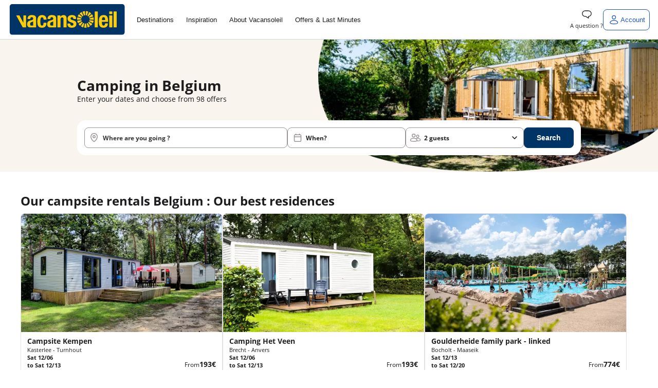

--- FILE ---
content_type: text/html; charset=utf-8
request_url: https://www.vacansoleil.ie/camping/belgium/
body_size: 99631
content:
<!DOCTYPE html>
<html class="desktop is_vacansoleil nvd is_vacansoleil theme-162884" lang="en" >
    <head>
        <meta charset="UTF-8" />
        <script>navigator.userAgent.match(/Trident/)&&navigator.userAgent.match(/rv:11.0/)&&-1==location.href.indexOf("update-your-browser")&&(location.href="/pages/static/update-your-browser.php");var plstart = new Date();</script>
        <meta name="viewport" content="width=device-width, initial-scale=1, maximum-scale=1">
<meta http-equiv="X-UA-Compatible" content="IE=edge">
<title>Camping in Belgium | The largest offer at Vacansoleil</title>
<meta name="description" content="Campings in Belgium - Book your camping in Belgium with Vacansoleil"/>
<link rel="alternate" href="https://www.vacansoleil.at/camping/belgien/" hreflang="de-at" />
<link rel="alternate" href="https://www.vacansoleil.be/nl/camping/belgie/" hreflang="nl-be" />
<link rel="alternate" href="https://www.vacansoleil.be/fr/camping/belgique/" hreflang="fr-be" />
<link rel="alternate" href="https://www.vacansoleil.co.uk/camping/belgium/" hreflang="en-gb" />
<link rel="alternate" href="https://www.vacansoleil.de/camping/belgien/" hreflang="de-de" />
<link rel="alternate" href="https://www.vacansoleil.dk/camping/belgien/" hreflang="da-dk" />
<link rel="alternate" href="https://www.vacansoleil.es/camping/belgica/" hreflang="es-es" />
<link rel="alternate" href="https://www.vacansoleil.fr/camping/belgique/" hreflang="x-default" />
<link rel="alternate" href="https://www.vacansoleil.fr/camping/belgique/" hreflang="fr-fr" />
<link rel="alternate" href="https://www.vacansoleil.hu/kemping/belgium/" hreflang="hu-hu" />
<link rel="alternate" href="https://www.vacansoleil.ie/camping/belgium/" hreflang="en-ie" />
<link rel="alternate" href="https://www.vacansoleil.it/campeggio/belgio/" hreflang="it-it" />
<link rel="alternate" href="https://www.vacansoleil.nl/camping/belgie/" hreflang="nl-nl" />
<link rel="alternate" href="https://www.vacansoleil.pl/camping/belgia/" hreflang="pl-pl" /><link rel="canonical" href="https://www.vacansoleil.ie/camping/belgium/" /><meta content="INDEX, FOLLOW" name="ROBOTS"><link rel="preload" as="image" href="https://static5.vacansoleil.com/images/searchList/seo/camping.webp" /><script>
const SOCIETY_NAME = `Vacansoleil`;
const emarsysIdTag = '172D2BE4A87DE2A5';
const var_device = 'desktop';
const var_host = "https://www.vacansoleil.ie/";
const estDNAS = 0;
const var_env = 'prod';
const is_minisite = false;
const LNG_LOCALE = 'en_IE';
const LNG_CNTRY = 'IE';
const LNG_LANGUAGE = 'en';
const LNG_PREFIX = '/';
const var_host_ski = 'https://www.vacansoleil.ie/';
const estVendeur = ``;
const isSiteAgence = false;
</script>
<link href="https://www.google-analytics.com" rel="preconnect" crossorigin />
<link href="https://www.googletagmanager.com" rel="preconnect" crossorigin />
<link href="//t.contentsquare.net" rel="preconnect" crossorigin />
<!-- //t.contentsquare.net/uxa/25030217f9bda.js -->
    <link rel="icon" type="image/png"  href="/images/favicons/vs-favicon.png">
    <meta name="theme-color" content="#003366" />
    <link rel="preload" as="font" href="/css/fonts/opensans-regular-webfont.woff2" type="font/woff2" crossorigin="anonymous">
            <script src="https://js.sentry-cdn.com/e1f23b43982f4184b6eadb8326a69887.min.js" crossorigin="anonymous"></script>
        <link rel="preconnect" href="https://static5.vacansoleil.com">
    <link rel="preconnect" href="https://static3.vacansoleil.com">
	<script>
window.dataLayer = window.dataLayer || [];
</script>
<!-- Ajout script pour exlure les bots de didomi -->
<script type="text/javascript">
window.didomiConfig = {
	user: {
		bots: {
			consentRequired: false,
			types: ['crawlers', 'performance'],
			extraUserAgents: [],
		}
	}
};
</script>
<script>
var usr={checklogin:false};
var ScarabQueue = ScarabQueue || [];
window.dataLayer.push({"event":"","pageInfo":{"pageName":null,"pageURI":"\/camping\/belgium\/"},"ecommerceType":"productimpression","global":{"cookieTimeout":1440000,"crossDomain":true,"localDomain":"www.vacansoleil.ie","dataLayerContainsErrorBlock":false,"dataLayerContainsTransactionBlock":false,"dataLayerContainsUserInfoBlock":false,"dataLayerContainsProductDataBlock":true,"referer":"","version_ssl":"tlsv1.3"},"user":{"userID":"","userClientID":"","userEmailID":"","userSessionDevice":"desktop","visitorLogInState":"non connecte","visitorIsCustomer":true,"visitorTypology":"","visitorIsVendor":false,"visitorIsCorporatePartner":false,"pvceCode":""},"page":{"country":"ie","language":"en","pageCategory":"macro-seo","pageSubCategory":"our campsite rentals belgium","environment":"prod","list":{"listID":0,"listName":"recherche-seo","listCategory":"our campsite rentals belgium","listSize":0,"items":[]},"userSessionDevice":"desktop","testId":"","templateVersion":"new"},"searchEngine":[],"checkout":[],"transaction":[],"quote":[]});
var tmpDataLayer=dataLayer[0];
</script>
<script type="text/javascript">window.gdprAppliesGlobally=false;(function(){function n(e){if(!window.frames[e]){if(document.body&&document.body.firstChild){var t=document.body;var r=document.createElement("iframe");r.style.display="none";r.name=e;r.title=e;t.insertBefore(r,t.firstChild)}else{setTimeout(function(){n(e)},5)}}}function e(r,a,o,s,c){function e(e,t,r,n){if(typeof r!=="function"){return}if(!window[a]){window[a]=[]}var i=false;if(c){i=c(e,n,r)}if(!i){window[a].push({command:e,version:t,callback:r,parameter:n})}}e.stub=true;e.stubVersion=2;function t(n){if(!window[r]||window[r].stub!==true){return}if(!n.data){return}var i=typeof n.data==="string";var e;try{e=i?JSON.parse(n.data):n.data}catch(t){return}if(e[o]){var a=e[o];window[r](a.command,a.version,function(e,t){var r={};r[s]={returnValue:e,success:t,callId:a.callId};n.source.postMessage(i?JSON.stringify(r):r,"*")},a.parameter)}}if(typeof window[r]!=="function"){window[r]=e;if(window.addEventListener){window.addEventListener("message",t,false)}else{window.attachEvent("onmessage",t)}}}e("__uspapi","__uspapiBuffer","__uspapiCall","__uspapiReturn");n("__uspapiLocator");e("__tcfapi","__tcfapiBuffer","__tcfapiCall","__tcfapiReturn");n("__tcfapiLocator");(function(e){var t=document.createElement("link");t.rel="preconnect";t.as="script";var r=document.createElement("link");r.rel="dns-prefetch";r.as="script";var n=document.createElement("link");n.rel="preload";n.as="script";var i=document.createElement("script");i.id="spcloader";i.type="text/javascript";i["async"]=true;i.charset="utf-8";var a="https://sdk.privacy-center.org/"+e+"/loader.js?target="+document.location.hostname;if(window.didomiConfig&&window.didomiConfig.user){var o=window.didomiConfig.user;var s=o.country;var c=o.region;if(s){a=a+"&country="+s;if(c){a=a+"&region="+c}}}t.href="https://sdk.privacy-center.org/";r.href="https://sdk.privacy-center.org/";n.href=a;i.src=a;var d=document.getElementsByTagName("script")[0];d.parentNode.insertBefore(t,d);d.parentNode.insertBefore(r,d);d.parentNode.insertBefore(n,d);d.parentNode.insertBefore(i,d)})("336fae7e-aa34-4d51-bdc8-bbb921d868c7")})();</script>

<!-- Google Tag Manager -->
<script>(function(w,d,s,l,i){w[l]=w[l]||[];w[l].push({'gtm.start':new Date().getTime(),event:'gtm.js'});var f=d.getElementsByTagName(s)[0],j=d.createElement(s),dl=l!='dataLayer'?'&l='+l:'';j.async=true;j.src='https://www.googletagmanager.com/gtm.js?id='+i+dl;f.parentNode.insertBefore(j,f);})(window,document,'script','dataLayer','GTM-PMLFXJS');</script>
<!-- End Google Tag Manager --><script>
!function(){"use strict";if("undefined"!=typeof document&&!("adoptedStyleSheets"in document)){var e="ShadyCSS"in window&&!ShadyCSS.nativeShadow,t=document.implementation.createHTMLDocument(""),n=new WeakMap,o="object"==typeof DOMException?Error:DOMException,r=Object.defineProperty,c=Array.prototype.forEach,i=/@import.+?;?$/gm,a=CSSStyleSheet.prototype;a.replace=function(){return Promise.reject(new o("Can't call replace on non-constructed CSSStyleSheets."))},a.replaceSync=function(){throw new o("Failed to execute 'replaceSync' on 'CSSStyleSheet': Can't call replaceSync on non-constructed CSSStyleSheets.")};var s=new WeakMap,u=new WeakMap,d=new WeakMap,l=new WeakMap,f=W.prototype;f.replace=function(e){try{return this.replaceSync(e),Promise.resolve(this)}catch(e){return Promise.reject(e)}},f.replaceSync=function(e){if(F(this),"string"==typeof e){var t=this;s.get(t).textContent=function(e){var t=e.replace(i,"");return t!==e&&console.warn("@import rules are not allowed here. See https://github.com/WICG/construct-stylesheets/issues/119#issuecomment-588352418"),t.trim()}(e),l.set(t,[]),u.get(t).forEach((function(e){e.isConnected()&&R(t,M(t,e))}))}},r(f,"cssRules",{configurable:!0,enumerable:!0,get:function(){return F(this),s.get(this).sheet.cssRules}}),r(f,"media",{configurable:!0,enumerable:!0,get:function(){return F(this),s.get(this).sheet.media}}),["addRule","deleteRule","insertRule","removeRule"].forEach((function(e){f[e]=function(){var t=this;F(t);var n=arguments;l.get(t).push({method:e,args:n}),u.get(t).forEach((function(o){if(o.isConnected()){var r=M(t,o).sheet;r[e].apply(r,n)}}));var o=s.get(t).sheet;return o[e].apply(o,n)}})),r(W,Symbol.hasInstance,{configurable:!0,value:C});var h={childList:!0,subtree:!0},p=new WeakMap,y=new WeakMap,S=new WeakMap,m=new WeakMap;if(N.prototype={isConnected:function(){var e=y.get(this);return e instanceof Document?"loading"!==e.readyState:function(e){return"isConnected"in e?e.isConnected:document.contains(e)}(e.host)},connect:function(){var e=x(this);m.get(this).observe(e,h),S.get(this).length>0&&D(this),k(e,(function(e){O(e).connect()}))},disconnect:function(){m.get(this).disconnect()},update:function(e){var t=this,n=y.get(t)===document?"Document":"ShadowRoot";if(!Array.isArray(e))throw new TypeError("Failed to set the 'adoptedStyleSheets' property on "+n+": Iterator getter is not callable.");if(!e.every(C))throw new TypeError("Failed to set the 'adoptedStyleSheets' property on "+n+": Failed to convert value to 'CSSStyleSheet'");if(e.some(b))throw new TypeError("Failed to set the 'adoptedStyleSheets' property on "+n+": Can't adopt non-constructed stylesheets");t.sheets=e;var o,r,c=S.get(t),i=(o=e).filter((function(e,t){return o.indexOf(e)===t}));(r=i,c.filter((function(e){return-1===r.indexOf(e)}))).forEach((function(e){var n;(n=M(e,t)).parentNode.removeChild(n),function(e,t){d.get(e).delete(t),u.set(e,u.get(e).filter((function(e){return e!==t})))}(e,t)})),S.set(t,i),t.isConnected()&&i.length>0&&D(t)}},window.CSSStyleSheet=W,T(Document),"ShadowRoot"in window){T(ShadowRoot);var g=Element.prototype,v=g.attachShadow;g.attachShadow=function(e){var t=v.call(this,e);return"closed"===e.mode&&n.set(this,t),t}}var w=O(document);w.isConnected()?w.connect():document.addEventListener("DOMContentLoaded",w.connect.bind(w))}function E(e){return e.shadowRoot||n.get(e)}function C(e){return"object"==typeof e&&(f.isPrototypeOf(e)||a.isPrototypeOf(e))}function b(e){return"object"==typeof e&&a.isPrototypeOf(e)}function M(e,t){return d.get(e).get(t)}function R(e,t){requestAnimationFrame((function(){t.textContent=s.get(e).textContent,l.get(e).forEach((function(e){return t.sheet[e.method].apply(t.sheet,e.args)}))}))}function F(e){if(!s.has(e))throw new TypeError("Illegal invocation")}function W(){var e=this,n=document.createElement("style");t.body.appendChild(n),s.set(e,n),u.set(e,[]),d.set(e,new WeakMap),l.set(e,[])}function O(e){var t=p.get(e);return t||(t=new N(e),p.set(e,t)),t}function T(e){r(e.prototype,"adoptedStyleSheets",{configurable:!0,enumerable:!0,get:function(){return O(this).sheets},set:function(e){O(this).update(e)}})}function k(e,t){for(var n=document.createNodeIterator(e,NodeFilter.SHOW_ELEMENT,(function(e){return E(e)?NodeFilter.FILTER_ACCEPT:NodeFilter.FILTER_REJECT}),null,!1),o=void 0;o=n.nextNode();)t(E(o))}function x(e){var t=y.get(e);return t instanceof Document?t.body:t}function D(e){var t=document.createDocumentFragment(),n=S.get(e),o=m.get(e),r=x(e);o.disconnect(),n.forEach((function(n){t.appendChild(M(n,e)||function(e,t){var n=document.createElement("style");return d.get(e).set(t,n),u.get(e).push(t),n}(n,e))})),r.insertBefore(t,null),o.observe(r,h),n.forEach((function(t){R(t,M(t,e))}))}function N(t){var n=this;n.sheets=[],y.set(n,t),S.set(n,[]),m.set(n,new MutationObserver((function(t,o){document?t.forEach((function(t){e||c.call(t.addedNodes,(function(e){e instanceof Element&&k(e,(function(e){O(e).connect()}))})),c.call(t.removedNodes,(function(t){t instanceof Element&&(function(e,t){return t instanceof HTMLStyleElement&&S.get(e).some((function(t){return M(t,e)}))}(n,t)&&D(n),e||k(t,(function(e){O(e).disconnect()})))}))})):o.disconnect()})))}}();
;const LNG={"F85DFF4D-460E-1CEC-FC6F-E5926C158BF6":"Added to favorites","6CE8D5DF-6FC6-0336-A0DA-89CCB93BD89F":"Please enter a valid email address.","7D357921-20E7-2AA0-4E18-296487557F0E":"accommodation","3E8D4661-5F1E-E7C4-362D-CEAFA459D5DD":"Show Previous Image","8E79B937-29D9-82FD-7258-C3C57971B1AA":"Payment possible in 4 installments","414AA510-24AD-2D6C-DEE9-5A65E8366CC9":"Eco-responsible","269B40A5-3DA8-A8F7-56FA-C26F502769BD":"Accommodation","1C70F7CA-416F-C74C-F910-171FEEF66E81":"By booking this stay, receive 10% of the amount of your accommodation in the form of having in your loyalty card (within the limit of 300\u20ac). To use your pool, the amount of accommodation must be at least 3 times higher than the value of your loyalty pool. As long as the amount of the accommodation is less than 3 times the value of the loyalty card, the maximum usable amount of your credit card is calculated automatically for this accommodation.","3D842EDB-7CF3-363E-0372-D6B6B1711B49":"Missing information","FF435AF9-2B31-C014-7D53-2D9FF3BCD509":"By clicking on \"J","8AA5BB18-65FB-41F0-6D07-AE20980917C1":"<strong class=\"fs-4\">Flexi + rate<\/strong><br \/>\r\nCancellable up to <strong>1 day<\/strong><br \/>\r\nbefore your arrival.","992FD796-3A17-DB7A-28C5-7737EE80C1FE":"Save by leaving with maeva","09416BEE-46B4-C45B-79BB-FB6934C039EF":"my password","F2FF967A-F8F8-6A81-5B53-67F2BA519355":"Ski package","A087FDAB-43DD-E331-7B87-99026E4ED0D4":"Snowshoeing","850BBC97-65CB-A613-CD77-7633B670D3CF":"Whenever you book a stay on maeva.com you receive 10% of the amount of your accommodation in the form of having in your loyalty card (within the limit of 300\u20ac).","D7F8F425-2239-EF60-00C9-3E748641D296":"Are you sure you want to choose this price?","B822366B-755B-8270-71F2-0DF76EBF81A7":"We are updating your cart...","E1BB8508-62F9-1241-3051-5DE6D233A05B":"No accommodation\nis available with\nthis arrival date","3EB871E9-4009-BF43-9B98-4BAA2D662758":"Home","F86971A4-4F04-A985-B682-5874592E7D80":"Subscribe","E0738146-CE35-2527-A965-25F3A7D14030":"See availability","50485C54-1C05-FEF2-D0BF-08ADDDB97FA6":"Non-existent account","103E12C4-A9D6-DDFE-6FEE-9D45297B0B14":"is necessary.","57260778-5422-3E67-A4B2-DCE106DAAD72":"Your session has expired","63DC6214-03CD-64AA-4155-AC25582DAC5C":"Camping","239F8375-3E51-1E15-DDA8-539E176927AE":"Error","9161955B-18E6-E62C-73EC-07A7A4E5AD7D":"Individual swimming pool \/ jacuzzi","99208135-EA1F-8C94-C050-B0BD4321C5D0":"Don't miss any notification!","761C62D3-9F4A-C2D2-E578-F99774CAC08C":"Yes","BF1B0ACA-7CB6-9266-C5ED-1BBEBA684A1E":"bedroom","E219E993-C852-8AA9-9321-5FD3806CFB7C":"Please enter your email.","E82FD5EC-0087-A934-4826-8313C4355546":"Book another accommodation","7A4B4670-BA22-AA01-49C9-833BB5766FA1":"from","07E02B7D-A1A4-7E48-7163-5F93AF29BFFF":"We will keep you informed at %s of the latest news and promotions","5820419A-BFAA-0473-376D-76C2AC2EAC2E":"Having COVID","4986C2BB-B29D-254B-C6DC-A41B535762B9":"Also find this code in your mailbox.","E3CE3D9B-CF16-479F-CE84-F38D348C1C48":"Nice to see you again","F8D55166-6513-6EC9-C32B-C9383974AF1E":"These other accommodations may interest you:","22E4CDD1-64A3-B725-C695-14BF5EFC0CF2":"The promo code %s has been applied to your cart.","8752D342-F454-6E6C-0C7E-954271D815EA":"night","08CC925C-F7D2-719E-C0FF-200A85948CE5":"Spring","9F36567A-5F68-50FE-B4C7-721331EF09BE":"Selected insurance","FD9006C1-BBF0-E2DA-0760-6F49AD7262AF":"Please fill in the subject of the question.","7F51A6D9-B4FE-82D4-AD9E-6D968D08188F":"\/pers.","E0276CCC-B208-658E-5B93-62742F66D4C8":"Hide housing","33E60E12-4756-E78F-EA27-D9683C2903B6":"Sponsorship","3A560456-16A2-68AD-2411-EA566A618B32":"Travelers' Favorite","FD25DA41-92B5-E6AB-0FA9-9ADC40A45366":"Add","73B58585-736C-38C3-2301-1ADC7C29B8F2":"zoom out","917D2A32-694E-4815-A944-A5301D5221F1":"With air conditioning","B9675DFA-28A9-9012-42BA-F12FB1619756":"pers.","F7D38080-0522-202B-689F-93C945A3E5EB":"Ski packages","82869E14-901D-6B36-3930-5F862566781F":"Clear dates","6648FC45-FD06-44B1-452C-53A0C45FD4F6":"Are you sure to put this message in a new ticket?","6DD3E56E-452A-1379-56FA-8C9AD5C46818":"Departure dates provided: availability of accommodation assured","60126E0A-26FD-5BD2-7A55-36FD7E88B004":"From","7D52D7AC-670A-2A7A-0BBA-357309B40286":"Select an insurance option<br \/>\r\n<span class=\"fs-5 text-normal\">Please choose an insurance option to continue your reservation and proceed to payment<\/span>","2F3E20F2-3387-008D-AE1A-EA5E1B01A2D6":"Check your date of birth.","C3332F13-0DAC-29A2-05AE-BF3DC63442E8":"Stay non-modifiable and non-refundable in case of cancellation","7463FEC3-27C1-8DDB-8324-7BA79210C854":"Email sent to %s","C49BF7A1-08F5-23BE-2A8B-85C79CBAE514":"zoom in","FD636C01-81B2-2EAC-A03A-878DE1D4656D":"night:\u00a0","6686F4B6-386C-9470-6759-9F3F362470F1":"Accommodations not available:","518C2892-6930-9BFB-2C4E-6B64DD19A1F3":"Non-cancellable, non-refundable and non-modifiable.","AEA5C42E-4E17-1549-134C-8ED46E72D5A0":"show result","0E22E145-7390-A383-D471-67AEF180FD24":"Votre IBAN est invalide.","3CEC9639-D43D-4B6A-10C9-366B77D00C2B":"The price displayed is given for information purposes. You can calculate the exact price of the location based on the number of vacationers on the options and insurance page.","DE5539B6-999E-4893-988A-2A14FFCE8D82":"Tent or caravan location","40CE2B63-459F-D4DF-7662-B30F5E71CFE8":"Need help ?","E7854DAF-8AFB-5977-682B-AC6588319837":"An error has occurred !","835B2FE2-BD00-535B-3930-37DEC7E590F6":"An address","279EEBEA-FC69-7357-1637-01A702A494A4":"Add a baby vacationer","228FC0F0-71FB-AB48-85E7-2CAAFB23A229":"Thank you try again later.","4DB14B76-FB58-F9BB-7F48-0620FC9B8D06":"Please enter your email address.","32C162E4-ECB9-3FCE-2BF4-5C7C2806E01F":"Bus","29B7C0B6-89EA-FCC3-A839-C3936BF7C6BC":"Hide %s housing","A267DB59-FDF9-EF3E-760D-190A86D52526":"You can use it on all our rentals if the amount of the accommodation is at least 3 times higher than the value of your loyalty.","68048B9C-19C2-A858-F197-CC7275A2BA70":"Plane","2C9FFAFF-47BC-03DF-F8A1-33346180EBF9":"from %s to %s","5F595E7F-0391-4F36-A150-D2867D0667AD":"Message sent","B8A95823-7C56-64ED-045E-8F09CAC8A502":"See 1 accommodation","222A6AF1-62C3-AEA8-66BF-E57EE56378CA":"not available from %s to %s","1888663E-93B4-A153-AB9F-CB73446754D8":"Holiday village","C6A87F65-ADF0-3925-A27D-DA009FCEDD43":"Are you sure you want to delete this quote?","67C22771-2611-0E43-AB5A-B7FD9AAEB0DB":"Log in","D6A30EDF-D4DC-7F37-61F5-AE2C7D0F71AF":"Flexi rate","C5709285-3D83-472C-0B21-5E4465399698":"See less","056597FD-FB7A-F144-08CE-7DCFBFC100F0":"travelers","D80BD1D7-EE40-AAA3-47B9-AB364F26B547":"You are registered!","C017E6B0-ED7A-AC7F-E907-9B2B4E2D951F":"en:{previousMonth : 'Previous' nextMonth : 'Next', months : ['January','February','March','April','May','June','July','August','September','October','November','December'], weekdays : [,'Sunday','Monday','Tuesday','Wednesday','Thursday','Friday','Saturday'], weekdaysShort : ['Sun','Mon','Tue','Wed','Thur','Fri','Sat']}","5587DAEE-016B-6E07-3946-9594C6E814B7":"Show less","F4DA09B8-8CA4-F85F-199F-BD8432ADADE0":"The conditions of the offer","21D40E68-42AF-72B8-D047-F75025D65F5D":"Deletion of quote","C1568AD5-607C-3B5E-F0DC-BEFFB8D03BE7":"Without ski options","B616582C-9FFB-7848-CAFF-2DC2AF4BDE1E":"Summer","7A513133-895F-7076-34BE-66BBB3E43697":"Select your arrival date","A7929816-D7D0-065C-37DD-9950F954532E":"An error has occurred","8ECEC30D-5C94-32B1-B8CA-4CCCBDC89548":"Please choose the language to translate","E3DEA1D9-C102-1AA0-C97D-EAD38E9045A1":"Message ID is empty, please contact Xue","6C482951-9395-23F9-DE5E-0FA966D7A407":"Price","7F70856D-855D-1BDF-D12D-1E98269B32BC":"Discount","2F50E5E4-94FD-78D2-747A-3C1DFEEC5DAF":"Another user had already responded to this ticket, are you sure to send the email?","2B4155D9-7F33-A0FF-5CB1-47052AD13519":"Please fill in the subject of the question.","A6F55924-9683-B555-94EA-A3C2E007E2C1":"Map-based search","EBB32F6C-1570-3576-31C0-0B2BDD7A6BFD":"Autumn","3EE58A1D-F61B-7DC8-2EF2-E8135AA39162":"Send an email to change my pass","AF32CEFE-E582-2784-0F05-D342F5B9D177":"We know each other right!?","E92B3DB4-88B8-F235-B613-E2F627C1E63C":"Spa","97B3EC58-6FDB-A3E6-7873-F2A4A0E540D6":"Winter","24673BFE-2FD6-1F7E-A8C9-FE258938EE13":"I take advantage of it","E9DB5187-FCC7-31DB-39DB-42A2154F39AA":"Area of %s m\u00b2","C7E9C643-7B0F-B8BD-8786-E0218A7D5AF2":"%s minimum night(s)","8157A09E-159F-AE02-6F6B-AB265049DCE2":"Other accommodation available at this campsite:","67905E8F-C502-EDD6-7BC6-3F6B39D1123F":"Where are you going ?","69CDFDFA-635E-D23E-55FD-DE3C74236D01":"A round trip of %d km by <strong>%s<\/strong> for %d people consumes","F2CAE8D7-B388-435A-FD9E-7BDCC9F3C26D":"To copy","83286703-1528-92E2-22A4-539CC19270B4":"For your safety sessions are limited to 20 minutes. Reconnect to finalize your reservation.","5934BC6D-9D44-E83F-74AB-0BBD6723C35A":"Proceed to payment","293DD85F-464C-6025-B6B8-5C7D8894E619":"Need of holidays ?","28D99733-F2EF-7E17-99F4-C6B9CA36EE2C":"Other accommodation available at this property:","34FA2A9F-7C69-FF6C-3D2C-99A28EEC906C":"<p>I confirm that I want to increase my assets by %s%%.<br \/>\r\nMy new asset amount will therefore be %s\u20ac<\/p>","B3B9F297-91B9-6C1A-14DB-684D768C3E83":"Sorry, but this offer is no longer available.","C92DB39F-D059-90BA-96C7-C76972FD4AB5":"Copied!","507794A9-869D-B3FA-BB08-40B6BBF29CC6":"Check my rewards balance","6DB6FACD-EB6C-99CE-5F12-74312C63A5B4":"Your message has been sent !<br \/>\r\nWe will get back to you as soon as possible.","9A289E33-56BB-83A5-4BAB-D9FBED8B2B35":"Accommodation details","E29746FD-AF99-4A6F-A083-A71E0635350C":"<br \/>\r\n<br \/>\r\n<font _msthash=\"517\" _msthidden=\"1\" _mstmutation=\"1\" _msttexthash=\"33851285\">Want to take your time to find your vacation destination? To compare the different offers?<br _mstmutation=\"1\" \/>\r\nThroughout your research, select the products that caught your attention and find all your favorites here. *<br _mstmutation=\"1\" \/>\r\n<br _mstmutation=\"1\" \/>\r\n* To select a product, simply click on \"Add to my selection\".<\/font>","AF7C9C9C-E681-C916-D9CC-BA96ACA52CB8":"Welcome aboard !","B2A2317C-B6A7-9090-1C67-C1E836AD2802":"The message is empty, please contact Xue","DEF66DCC-A36D-680C-4543-1D70CF024867":"We're sorry, we couldn't find the requested information. Please retry later.","FBE0515A-E8AF-EB78-91F5-317DE2C02DE5":"A postal code","CD75AC99-66AB-26AA-4E92-75E11C8CE541":"Quad","842EF466-8565-8667-13F7-F83221D20D09":"From 3 to 12 years old","ED42D55A-92B7-E0A8-7021-86B684B12D94":"Please agree to receive press updates to validate your registration.","00669D7E-3593-A573-EC94-8F5591633F47":"Added","D3AFEA5D-FF9A-D053-BA04-F0529AD1948D":"Offer valid for any first stay on the site www.maeva.com from 600\u20ac purchase (excluding administration fees). Non-retroactive offer.","695DFEE9-D1B6-B863-E071-A19208140499":"Successful update","EB5AA18C-B909-29AE-2939-2F0764E2F9DC":"Enjoy your holidays. Here you can pay in 4x by credit card.","5F4F0D9A-AF54-6D06-7F59-5219BAE85C20":"Payment possible in 2, 3 or 4 times","CFD46296-0BC3-41DC-C117-21E40EA74487":"This accommodation is no longer available","120FF2A5-1C2C-5611-DC11-49D36C256F2F":"Add to favorites","FCDE80FC-E71F-8B82-6111-4A2F5A231581":"Previous image","2399C9CF-2815-300C-3804-79C12E67AB9E":"No options","FF764B88-C82F-E9DD-6F81-1A5491B9B6D0":"to","81D3497A-0C1A-23BC-7711-E0B66CDE6AB1":"Show all","421B81AD-5B75-2FBF-2CD3-028EA1BB0B33":"Location","35BCAF26-FE74-1898-009A-1D44F49DC3C5":"Apartment","6CDF77AA-1A5D-5752-32A8-75D86592C4EB":"Non","1056190A-9062-E54D-CFA4-4FC0AA1A06C6":"Add an adult vacationer","EAADA893-5F96-28B0-60EF-6958A58A4115":"Show %s results","5DDBDC15-9033-C763-32A3-039E919C4B8E":"Alpine skiing","692A411F-2A04-6E7B-356A-415974F610F0":"%s%% of products are already reserved for %s on your dates","D630C872-B034-E2CD-20FE-6032BFD10A5A":"First make a quote or reservation on our site to connect.","E439AA1A-9D52-1255-2DEA-53A7CCDA2AE9":"Private rental","296E07C0-2033-7B64-20CC-300DD203F938":"It was supposed to be bookable a few hours ago, we will update the stock soon. Thank you for your patience.","E6B0DB93-B5B3-ED11-3985-356A2685832F":"Please wait...","6FC1E3F7-FF80-18E9-3060-0E42B97F77C7":"Options suppl\u00e9mentaires","DA9B6EB3-0CEE-F165-059E-BF4772BEF0C3":"The format of the date of birth is incorrect.","1F1C0E32-F530-E730-8E70-3564621793A8":"OPENING OF HIVER SALES 2026","248F519D-13C0-4B71-F313-C66852AA05CE":"Grant","0AD9AF03-42CC-55E8-64C8-8FE93453A89D":"Cancellable up to <strong>%s days<\/strong><br \/>\r\nbefore your arrival.","3F6B03A1-0DDF-2C6A-6149-1527338980DB":"nights","8F7BF38F-B8FA-6065-310B-41F77D160D39":"Une erreur est survenue.","BDCBC1FA-4CF9-51E3-B785-E694EF8246FE":"From","CD062FBB-FCC4-67A8-451C-0BDE8B2E0316":"1 week","C40C8798-6411-C557-BF01-9BED150A1351":"Great ! You can take advantage of it at all our establishments!<br \/>\r\nMore details in your vacationer account.","90F0E567-A808-310E-3000-FE4B77A5C39F":"My vouchers","C3F62B82-D042-DFD7-8D2E-BB779E60FBC6":"You have a maeva account. Maybe you're getting loyalty! Log in to find out","0E811762-2C66-CBE7-A4F3-FB39B91F8992":"Save %s%% \/pers.","73363405-2CC9-2689-303B-E73F097D879C":"Cancellable up to %s<span class=\"bold\">days<\/span> before arrival","466EA2AE-0E96-5801-6ECB-EF119A3F26D0":"A city","A1884340-C1B9-5437-F0BA-D38EC77F4BCD":"Multi-activity pass","81A94B31-7ADE-2592-E9A0-17F146949940":"Receive my promo code","F5F7F1FF-4463-132E-6ACC-C15E235C95CE":"Reduce","26CD635A-A626-D501-8465-AD8425DB9759":"Around %s within a radius of %s km","E92524DD-47DD-716B-52AA-38312EA39CE3":"Equipment","9FD8F877-CA04-1C35-0715-D4CDBD66215E":"Search in operation","16962C31-48B4-D4CE-A862-FFDC3830586F":"Photos of travelers","C358ECA8-90C1-2738-E4E5-F570EB496E73":"Diesel or petrol car","C5F1BA22-F4D5-D5FC-DC77-C60181C7752A":"2 weeks","CC2FF492-988E-7521-3A9C-1E8EC2F207D5":"Transfer in progress","EA04F171-CEB5-326A-3C88-A3929AA7318F":"With a pool","60F03794-54DD-9503-E0D3-B7CD04CDDB1A":"Reviews","1D8DABE0-F422-D9D5-037F-D883C9C6748B":"<p class=\"mt-0\">You have chosen to reimburse the amount of your %s credit in the amount of %s\u20ac.<\/p>\r\n\r\n<p>This amount will be transferred to your bank account within 2 weeks from the date of receipt of your bank details.<\/p>\r\n\r\n<p class=\"bold\">To obtain your refund, please complete the following information:<\/p>","5D7ED184-C273-7BEB-8AA6-A3F5C0B1A685":"Are you sure to put this message as a user message?","B4572CA2-E098-7425-FD73-592A28BA4E7B":"Ski package + Equipment + Meals","1EE052BC-8260-3E32-E0EB-B1E72C73A5B4":"It contains a link to change your password. If you don't find it in your inbox in a few minutes, check your spam.","E0BCB106-F548-96F3-F0D2-AFF8B57E99E7":"Bike","50BB3463-208A-6F30-09C4-85885526660C":"Show Next","9F96E1AA-9AEF-8196-413A-D7232D81807D":"Show next image","49133368-8F38-2F95-CFB4-E7FB353B49E7":"Gift card","88CA3F7E-3ED4-B061-6DA8-EDC123B68B90":"Ferry","F99EF341-0E4D-8AD2-324D-307B8BB497EE":"stars","E94CEB85-E1CD-7A4E-29A6-9F68D16D7BDC":"The email address is already used ! %s Forgotten password %s?","2161EF82-B430-BB2B-7321-14B189F85B85":"Other accommodation available at this campsite:","8F8BDD04-4C36-6652-05D0-ED0F11032A59":"I continue my research","FABA57FA-4DDD-BD79-208F-39D89ADDEE99":"The password is incorrect.","71BB5D6F-709F-CE07-18A5-8CD1FD5C181B":"Bedrooms","EBCB3AB7-D200-F1BE-CD2B-F1C33244EAA1":"Your reservation is being made.<br \/>\r\nRemember to check your stay dates carefully!","C92D7D97-0F91-F153-44D4-6AC26E4A046E":"You must check at least one line.","057B00C3-9D61-EEEB-603D-C42ED8061A0A":"Vacationers","BCA805F8-5385-DEAA-5F34-320F967CC844":"Accommodation + skipass + equipment + meal","8FC7EBBB-5F6E-EA4B-EA5A-CB4D18F6519F":"It's sent","936CF15A-DAF7-4F12-213C-AB26C8B70F2E":"Your discount","84B39318-A3EE-DE6C-E26D-B5A52506D7F1":"Ongoing treatment...","1F886362-253E-39FD-B2CC-7E9B994399EB":"on your first stay","C6A8C6CC-FE72-8F40-F161-40B498CBFC8A":"Non-cancellable, non-refundable and non-modifiable.","741078DD-10AE-1A65-610F-56C741F01802":"Please enter the Date of Birth field","CCFC11FA-8E19-29E6-80D2-BE2802FB428A":"Back to connection","0B4438F0-AA44-30CC-8723-8E15C55BF0FC":"In the event of cancellation or modification of the reservation, we will retain compensation equal to 100% of the total amount of the file.","FA7719B2-BBC2-2F0D-B1EA-51C3092E160F":"Good morning","92791EE0-E533-187B-5B21-09057A772C02":"Ongoing treatment ...","DC87DF29-F8C8-A305-4311-E0BB24115BD0":"city","B8E009A5-F547-C5E3-1000-01ED3B3A98B3":"My account","A24DDACF-ACDF-45DF-48BF-BE3CC5BAF508":"Arrival date\nnot available","EC1C01D4-BEF5-FF68-98C3-48C076B8A063":"30\u20ac Available","AF46B613-70AF-F3B9-1A7B-0E029D2BC7E4":"Tent & lodge","80DA60A0-3A88-FF6A-1EBF-81046C417827":"Choose this insurance","0B79F65A-6532-0693-11D1-D03202C08698":"Shared swimming pool \/ jacuzzi","DEDCE7C0-C24E-468C-79E6-01896A58C235":"From 0 to 2 years","8D53B39B-71F8-B7CB-46C9-A0E4DD9F050E":"favorites","821667EC-E3C8-B132-58E8-52F98F0E84D8":"<p class=\"alert-success-color bold\">We confirm that your refund request has been taken into account.<\/p>\r\n\r\n<p>This amount will be transferred to your bank account within 2 weeks from the date of receipt of your bank details.<\/p>\r\n\r\n<p class=\"cta230container\"><a class=\"btn-main wauto hauto  p-1\" href=\"\/my-account\/coupons.php\">Update my vouchers<\/a><\/p>","5518BB36-CD8A-0E19-425D-F6F5E5389C15":"Add your dates","F9714F14-91F1-D769-3FAC-3FD89B7F023A":"An error occurred during the update.","730713FD-3BFB-6DE0-717B-B1C2E020A77E":"Train","3C655B29-29FC-2E3C-76A5-8E3CDCA573C6":"Close","E16DEF3F-3B09-A174-8CC6-32F470248C19":"Finalize my reservation","482F84A8-BAEE-4828-42E0-1690CB94C421":"Accommodation + skipass + equipment","B5069183-6F9A-B3DF-4757-6DFBB6C86D2F":"Thank you try again later.","0B198454-4EDD-9967-461F-4C6C8B2EBDA0":"Un probl\u00e8me est survenu lors de la connexion, veuillez r\u00e9essayer.","E323F569-0512-62E4-B4E8-6DA581CA32C2":"Learn more","CB870CF1-C39C-5F86-D8C9-E2B630BBCA2B":"The phone number is not valid.","70A11148-886B-7C1A-F67A-EBFCD69B3D96":"Other accommodations available at this property:","DD3872D9-7723-01AA-8E0A-CDC605C3CEE5":"For","FDB8B61A-DE37-3625-8662-FB13BECF36BD":"Your subscription to our newsletter has been taken into account.","1EC47AD1-F4C4-4414-829A-A8EE1BE386D5":"From %s to %s","17CE3605-EAC9-DC4B-4F8B-7D65ADC73677":"\/%s n.","55E4D879-E595-DE41-E523-F22733D1500C":"See %s housing","EA1E2600-0D11-0E7F-6F40-F8376C224952":"Please enter guest information.","EFE36EDC-1823-BC63-7AD4-5810DA5063EC":"We're checking your promo code...","71616512-5E8D-2328-760B-DF9D316D12B1":"My email address","A7FA78AE-4526-D74A-B8CA-CC493E44CA5C":"See %s other accommodations","645BD09E-60CD-3E82-62B7-EC33BC08F6E6":"Are you sure you want to apply the action on the selected lines?","41FCE638-2A41-4B06-AC5F-AC15D44DDB8B":"Are you sure ?","B2F11434-E2A1-833F-35BF-60D99C39BEA2":"The holidays are yours!","E4BBCE5B-7518-A189-E1F3-1475B490BC37":"I connect","C48B4FE9-ECAB-91FA-C0AD-7179DE948275":"<em>A deposit, the amount of which varies according to the accommodation, can be requested and, unless exception is made, the residence tax will be payable on the spot.<\/em>","26AB1AC9-A887-700A-07CC-A6CFD2D08237":"with the code:","76C7F934-65F5-8EC0-B4BA-D017EF003DC5":"See conditions","FA4C1372-3909-CA83-6C7D-99314FFEF411":"Hide %s other accommodation(s)","D7169D2C-AA5C-27A4-0F18-B7B81EF30E2F":"Your message has been sent !<br \/>\r\nWe will get back to you as soon as possible.","142F51AE-EF10-754F-E9BF-AD5303FCF0E9":"annulation","07A1D586-B840-D004-C32F-6C4657BD79E7":"Welcome","20715182-1C82-9BED-CB65-5C3517C80033":"Mountain chalet","03AF5BEB-571C-9506-1CEB-ACCBAADCC0D3":"reimbursed for your next trip","D543CA23-4282-F271-6AA7-BA50A837781B":"Cancellable until <strong>%s days<\/strong> before you arrive.","758C0847-428A-3577-0E95-6466AB43BCD4":"That's it, you're registered!","D6B0E3C6-74B8-53EA-C41A-992BC5EAB731":"A rental in a %s in %s during %s consumes","796E8570-08DF-D798-2CA5-ECECDF6C9A7B":"up to %s","C5A99466-9757-CB24-142F-2AA321A4A4BA":"Do not show conditions again","8F0CEB1A-F198-3C94-1DE9-52BF89E8EE87":"Your email address","00F8906A-B1C0-0E94-CDE0-72E6A0EC67B3":"Loading...","0D6CEDD9-A95B-E0B7-E357-59A1FC938484":"Payment possible in 2 or 4 installments","33A74CCC-8791-5EBF-DFE1-1B156A5111A3":"Date not available","A443C936-BAED-E508-2D53-0D18C65211B2":"We are loading your favorites and checking their stock, please wait a little...","F238420A-FC58-3F26-9B66-8543E02927C4":"Services","EBFE48D5-28DF-BA22-1EE9-D2AA506BF9FD":"See housing","082C8F21-7FB7-3A85-7C82-F17F0C24E242":"No thanks.","EB41787E-0040-C594-1B13-A8DBDE70289A":"Babies","2E0A4F41-25BE-7DB9-BA79-65B2A06EF8B9":"Cabin \/ Mobile home","597D57E8-459B-5FEC-B27D-AAC8FF079F75":"Type of accommodation","534F925C-75A7-9968-E166-A626627CE2AA":"Electric car","44327E4F-F701-C3AE-098C-A54EEA9B1C6A":"Learn more","995222A2-42F2-D6DA-B670-355DE8D960DC":"Holiday cashback","4E5EF7BC-5E8B-8D95-4A97-452DCBA7D9ED":"No accommodation matches your selection<br \/>\r\nHowever, these other accommodations may interest you:","49971B90-9CFE-1A48-011B-E376E66A84E5":"Sorry, this rental has just been booked","9102D0DA-10D5-92D4-7889-5073B8AF114C":"The 30\u20ac offered are reserved for new customers. But we have 15\u20ac for you.","5551186C-DA5B-7F08-0E63-C86384212FDE":"Are you sure to send the email to the supplier?","502DD4C4-E32A-60B5-39EB-183448883BB8":"3 weeks","8FCFEEBC-755E-4ED1-EB84-A0CE11385D5B":"Included","B546A3B7-D773-B345-F531-0017A389CA61":"Please enter all fields.","BD315B75-3ED1-782D-506C-B177958B582A":"The selected language and the translated language are identical","8480E94C-E527-E0E4-5376-A845B2F012F4":"credited to your kitty","CA64F30E-1AAE-737E-FA66-5C61CAF82094":"When are you leaving?","9B9FA0A4-F503-6D48-3E56-3969A7ED2B56":"Main transport","E1D5CF1D-A747-EC8B-3922-40269A872487":"Holiday rental %s\u7684 %s","A330E9EE-EC67-E144-01C0-740CA509C4CA":"traveler","82D7E549-E6AA-2A8D-83B5-2813A84B517A":"Please enter a message.","E56B2E19-7D73-B845-42FD-BF14D475F637":"Accommodation + skipass","DBDDAFCD-06D5-D75C-1392-2B046A4580A4":"Are you sure to send the email to the customer?","9980399B-4370-1E4E-F881-32A6A2213173":"Next image","7D69B307-A3F9-0E4F-98F5-1FF3F860EA10":"Message sent !","7D913DC3-05EB-44FD-8DDB-C7175C737649":"money back guarantee","CC410C7B-0CC7-2A18-A7E6-2254BFA2EEB0":"Are you sure to send the conversation history to the provider?","458F7E16-A226-4C1B-4D9F-A4312D06C091":"ski pass","04D6A190-BA4B-FB5B-272A-29F38DF78371":"Jackpot","756CA537-2C59-D2B9-E5B7-5A187C17F5F4":"nights:","25D2A2C2-8428-18E2-C430-1D5D60296CFB":"Some information is missing, please:<ul><li> enter your payment information<\/li><\/ul>","EE5AF404-B7EE-606D-A554-B25FE111ACE9":"The file number is incorrect.","E84BB484-A80D-60A0-C8BF-0AE7ED61236E":"Don't forget to use your pool!","0B60BC8E-6BA9-D1D9-A696-FBC109DB0A74":"You didn't enter a promo code.","7CEDEE93-F772-BD65-C236-9B4D4F19EA6B":"Forgot your password ?","469F6D21-18EE-0AE0-DB07-C2661EFB9D36":"Are you sure to put this ticket as SPAM?","2EE42B99-9535-228F-7718-56ED4BCF8800":"Ski package + Equipment","4448D161-CD46-1A81-0001-941C08D2D131":"Please enter a message.","9C95DC9D-D6BE-39C8-A893-F0B230F6705C":"Close Alert","F2CAEC83-BA24-31B0-F6CF-535C56824128":"From %s\u20ac \/ 7n","9C3DCE97-D77C-A3C4-E03F-BE6EEA676F5E":"Choose your price","FEB7EFEB-D44F-11CC-2079-3E64303A9DE0":"A weekend","1B43B62D-FB8A-A272-7C36-DD9E677A92CD":"We are looking for options stocks...","00CE70EA-3E70-C07D-7495-E2D9557D721C":"Are you sure to send the email to the customer?","D44B5F8B-71BB-8E37-2CE3-36014669CEB9":"The language was not detected correctly, please choose manually","202D4B19-2426-D704-9FFF-93D8463E9860":"An error has occurred.","521FBF40-08DB-58EB-207D-BDE780731898":"The holder is empty.","7499EF59-CC8C-AAA8-A1AE-A9D6EA390D43":"No accommodation\nis available with\nthis departure date","E7278476-1503-52E6-5B57-8A7A6DF43386":"Hybrid car","7AE84A5F-E86C-BF3E-6C5A-74D15902609A":"Residence","F721C87D-DA7D-7285-C81E-DDED2086154E":"%s offer(s) available","653E84E7-BCFC-F1EB-1060-B8C5834E4596":"Add a child vacationer","93DFE576-91E0-0E18-6768-9D6B706DA07D":"Please choose an action.","93D969EC-27AD-B72C-CB54-B7D71B1AD841":"Secondary transport","0032A95E-DF2B-E3DC-A022-5E203035DC57":"Your BIC is invalid.","F37DE4D2-58E3-1BF9-261C-AE0B9E9E344D":"13 years and over","EA382B7C-96FB-B605-3DA5-23ACFC76FA8B":"Add %s to favorites","0DA31FE9-1BDE-C908-AB31-DD421E65B41F":"You don't have any money in your kitty yet!","FA2E1E1B-877B-629D-7D30-6DE123ACAF41":"Why vacationers chose this establishment","03E6826E-C3ED-178D-B8A4-7DBA28E1C566":"access my account","D9C0F8E2-C887-D613-D901-DEAA7095CE41":"Ski pass","5EAF9CAD-C1BC-8BB8-D443-62B9A46F1A29":"Validate","656B2E65-A533-3867-58DA-312E3D1808F0":"Departure date\nnot available","7FBF3434-8C56-AF73-1BCF-C10871D97655":"ski equipment","5451A225-EEB4-F3E6-24A5-EA41C6ACD2A3":"Select your departure date","9DE7F9A0-EBC5-44F8-3277-BC5D4D2D5D01":"Vacansoleil Selection","E14642DA-C9CE-A7BB-DA7A-665A3145CCBD":"Save %s\u20ac \/pers.","1092A56E-C0D7-FC43-DC64-D195AAE49107":"You have %s in your kitty!","6DE2D3D5-43FE-A37B-EFA2-BE56F6799B05":"Cancellable until <strong>1 day<\/strong> before you arrive. 100% refund of which 20% credited to your holiday pool.","C695FC2C-1867-9238-3B8C-E8A5FE12B741":"Children","B2A8CD95-7EDA-CBA3-B626-202AD22A660E":"Meal basket","2FA9B787-3442-A969-345C-FBDB0D9A7D4C":"Adults"};
const LNG_DATE_NUMERIC_DATE=1;
const LNG_DATE_ABBR_DAY_NUMERIC_DAY_MONTH=2;
const LNG_DATE_NUMERIC_DAY_ABBR_MONTH=3;
const LNG_DATE_NUMERIC_DAY_ABBR_MONTH_YEAR=4;
const LNG_DATE_NUMERIC_DAY=5;
const LNG_DATE_ABBR_MONTH=6;
const LNG_DATE_ABBR_MONTH_YEAR=7;
const LNG_DATE_NUMERIC_DATEHOUR=10;
const LNG_DATE_FORMATS={"1":"MM\/DD\/YYYY","2":"ddd MM\/DD","6":"MMM","3":"MMM, DD","5":"DD","7":"MMM YYYY","4":"MMM, DD YYYY","10":"MM\/DD\/YYYY HH:mm:ss"};

;class lng {
	static gettext(id) {
		if (typeof LNG != 'undefined' && typeof LNG[id] != 'undefined') {
			return LNG[id];
		}

		return '';
	}

	static ngettext(singular, plural, count) {
		return parseInt(count) == 1 ? this.gettext(singular) : this.gettext(plural);
	}

	/**
	*	Pour récupérer le format de date de la langue courante
	* 	@param		format		une constante LNG_DATE 
	*/
	static getCurrentDateFormat(format) {
		return LNG_DATE_FORMATS[String(format)];
	}

	static getCurrentLocale() {
		return LNG_LOCALE;
	}

	static getCurrentLanguage() {
		return LNG_LANGUAGE;
	}

	/**
	*	Pour récupérer une date moment formatée dans le bon format
	* 	@param		format		une constante LNG_DATE
	* 	@param		date		date acceptée par moment
	*/
	static getMomentDateFormat(format, date) {
		moment.locale(this.getCurrentLanguage());
		if(typeof calendarTrad!=='undefined')
			moment.locale(this.getCurrentLanguage(),calendarTrad[this.getCurrentLanguage()]);
		return moment(date).format(this.getCurrentDateFormat(format));
	}
}
;</script>
<style> 
[v-cloak]{display: none !important;}.lazyColor{opacity:.5;background:linear-gradient(135deg,rgba(211,223,232,1) 30%,rgba(169,184,197,1) 38%,rgba(168,182,193,1) 41%,rgba(168,182,193,1) 50%,rgba(168,182,193,1) 50%,rgba(169,184,197,1) 51%,rgba(211,223,232,1) 57%,rgba(211,223,232,1) 80%,rgba(211,223,232,1) 80%);background-size:1200% 1200%;-webkit-animation:AnimationName 2s ease infinite reverse;-moz-animation:AnimationName 2s ease infinite reverse;animation:AnimationName 2s ease infinite reverse}@-webkit-keyframes AnimationName{0%{background-position:0 92%}50%{background-position:100% 9%}100%{background-position:0 92%}}@-moz-keyframes AnimationName{0%{background-position:0 92%}50%{background-position:100% 9%}100%{background-position:0 92%}}@keyframes AnimationName{0%{background-position:0 92%}100%{background-position:100% 9%}}.lazy-min{min-height:14px;max-width:90%;margin-bottom:8px;border-radius:4px}.lazy-min.centered{margin-left:auto;margin-right:auto;}.lazy-min-inline{min-height:14px;width:30%;margin-bottom:8px;border-radius:4px;display:inline-block}.lazy-square{min-height:25px;width:25px;display:inline-block;border-radius:4px}.lazy-mid{min-height:24px;max-width:90%;margin-bottom:16px;border-radius:4px}.lazy-mid.centered{margin-left:auto;margin-right:auto;}.lazy-mid-big{min-height:40px;max-width:90%;margin-bottom:24px;box-shadow:0 1px 62px;border-radius:4px}.desktop .lazyMain{width:1200px; margin: 10px auto;}.img-rspsv {max-width: 100%;height: auto;}
.sr-only {position: absolute;width: 1px;height: 1px;padding: 0;margin: -1px;overflow: hidden;clip: rect(0,0,0,0);border: 0;}
@media screen and (max-width: 468px){.img-rspsv {width: 100%;height: auto;}}
#desktop-header,#desktop-logo{align-items:center;display:flex}#home-container-content,#mega_menu_mobile,body{overflow-x:hidden}#open-login-connect #maeva-form-use-data--cta ins,.mobile_link_only{pointer-events:none}:root{font-size:62.5%}body{font-family:var(--main-font);color:var(--text-title);font-size:1.4rem;margin:0;overscroll-behavior-y:none}#mobile-header-container.hidden #mobile-header,.desktop .displaynone\:d,.displaynone,.mobile .displaynone\:m,html:not(.desktop) .displaynone\:t{display:none}img.lazy:not([data-ll-status=loaded]){background:#efefef}header{border-bottom:1px solid #cdd7da}#desktop-header{top:0;left:0;padding:10px 0;background-color:#fff;z-index:12;position:relative;justify-content:space-between}#desktop-header-menu{display:flex}#maeva-header.header-admin{margin-top:25px}html:not(.mobile) #maeva-header.header-fixed{position:sticky;z-index:250;width:100%;background:#fff}#desktop-logo{width:225px}#desktop-logo.tunnel-desktop-logo{margin:0;display:block}.desktop-logo-alt,html[class*=ie] #desktop-logo{height:45px}.body-tunnel #desktop-logo-link{cursor:default;position:relative}.body-tunnel .mega_menu_navbar:not(:has(.menu_call_number)) #desktop-logo-link{margin-left:calc(600px - 150px - 150px);margin-right:auto}#desktop-logo-link svg{width:230px;height:60px}#header-phone-tunnel{font-size:1.8rem;font-weight:700;display:flex;gap:10px;align-items:center;justify-content:flex-end}#header-phone-tunnel::after{width:15px;height:20px;top:13px;left:auto;right:127px;transform:translateY(-50%);filter:grayscale(100%)}.call-horaires{color:#a3a3a3}.mega_menu_subtitle,.submenu_category{color:var(--Surfaces-Surface-fonce,var(--Surfaces-Surface-bleu-fonc,#003052))}.header-icon-menu{display:inline-block;padding-top:35px;margin-right:20px;text-decoration:none;font-size:10px}.header-icon-menu::first-letter{text-transform:uppercase}#desktop-header .header-icon-menu::after{top:25%}.desktop #header-account{white-space:pre-wrap;text-align:center}.desktop #header-kdo:after{background-size:contain;width:30px}#header-phone.tunnel-header-phone{border:none}.body-tunnel #desktop-header-menu{min-width:200px}html:not(.desktop) header.tunnel-header-mobile{min-height:70px;margin-bottom:0}#mobile-logo:not(.tunnel-mobile-logo){width:123px;height:26px;position:absolute;top:10px;left:50px}#mobile-logo.tunnel-mobile-logo{width:163px}#header-left{position:absolute;left:0;top:50%;transform:translateY(-50%);width:40px;height:40px}#header-right:not(.tunnel-header-right){position:absolute;right:0;top:50%;transform:translateY(-50%);width:135px;height:40px;text-align:right}#mobile-header .mobile-shortcut-item{width:40px;height:40px;cursor:pointer;vertical-align:top;display:inline-block;position:relative;margin-right:-4px}#mobile-header .mobile-shortcut-item.tunnel-mobile-shortcut{width:45px;height:45px;display:inherit;vertical-align:inherit;border:1px solid var(--text-black);border-radius:1000px}.mobile-shortcut-item::before{content:'';width:100%;height:calc(100% - 10px);position:absolute;top:5px;left:0}#mobile-logo svg{display:block;width:150px}.dnas #mobile-logo svg{width:116px}.mobile-shortcut-item i.user-icon,.mobile-shortcut-item svg{width:26px;height:26px;top:50%;position:absolute;left:50%;transform:translate(-50%,-50%);filter:grayscale(100%)}.dnas .mobile-shortcut-item i.user-icon,.dnas .mobile-shortcut-item svg{filter:unset}.mobile-shortcut-item.tunnel-mobile-shortcut i.user-icon,.mobile-shortcut-item.tunnel-mobile-shortcut svg{width:21px;height:21px;position:relative}.mobile-shortcut-item i.user-icon:after{width:26px;height:26px}.mobile-shortcut-item.tunnel-mobile-shortcut svg:after{content:'';position:absolute;left:50%;top:50%;transform:translate(-50%,-50%);width:20px;height:20px}.mobile-header-wrapper{background-color:#fff;width:100vw;box-shadow:0 2px 15px -5px rgba(0,0,0,.75)}#mobile-header{height:60px;width:calc(100vw);max-height:60px;transition-property:all;transition-duration:.5s;transition-timing-function:cubic-bezier(0,1,0.5,1);position:fixed;top:0;left:50%;transform:translateX(-50%);background-color:#fff;z-index:70;user-select:none}#mobile-header.tunnel-mobile-header{height:70px;display:flex;justify-content:space-between;align-items:center;max-height:70px;border-bottom:1px solid #cbd7db;box-shadow:none}#maeva-header.expanded{transition:.2s}.mobile #maeva-header.expanded{min-height:105px}.tablet #maeva-header.expanded{min-height:89px}.mobile #maeva-header.expanded #mobile-header{top:68px}.tablet #maeva-header.expanded #mobile-header{top:49px}#mobile-header-container{position:fixed;max-height:100px;width:100vw;z-index:51}#mobile-header-container.hidden{max-height:0;overflow-y:hidden;transition:.2s}#menu-desktop{display:-ms-flexbox;display:flex}#page_container{float:none!important;margin:10px auto!important}#cookie-container{background:#f4f6fc;top:0;left:0;width:100%;border-bottom:1px solid #cacaca;position:relative;display:none;margin-bottom:10px}#cookie-close,#maeva_banner_wrapper .banner a{top:50%;position:absolute;transform:translateY(-50%)}html:not(.desktop) #cookie-container{margin-top:40px;margin-bottom:0}.desktop #cookie-text{padding:10px 0}html:not(.desktop) #cookie-text{padding:5px 40px 5px 5px}#cookie-container.active,#header-account-menu.block,.mega_menu_link_subtext_container span,.menu_navbar_mobile_utility #open-login-connect a.block,.menu_navbar_mobile_utility #open-login-connect button.block{display:block}#cookie-text a:hover,#cookie-text a:link,#cookie-text a:visited{color:#595959}#cookie-close{right:10px;cursor:pointer}.lazy-line-loader{position:relative;display:inline-block;width:50px;height:14px;background-color:#e2e2e2;overflow:hidden}.lazy-line-loader.squared{width:25px;height:25px}.lazy-line-loader.llls{width:70px}.lazy-line-loader.lllm{width:100px}.lazy-line-loader.llll{width:150px}.lazy-line-loader.lllxl{width:250px}#footer-crm-tablet,.lazy-line-loader.lllw100,.mega_menu_column{width:100%}.lazy-line-loader.popin_product_gallery{width:100%;height:320px;border-radius:16px}.lazy-line-loader.destination_content_skeleton,.lazy-line-loader.popin_product_content_left{width:100%;height:120px;border-radius:8px}.lazy-line-loader::after{display:block;content:"";position:absolute;width:100%;height:100%;transform:translateX(-100%);background:-webkit-gradient(linear,left top,right top,from(transparent),color-stop(rgba(255,255,255,.2)),to(transparent));background:linear-gradient(90deg,transparent,rgba(255,255,255,.2),transparent);animation:.8s infinite loading}@keyframes loading{100%{transform:translateX(100%)}}#header-account.active{color:var(--text-black);opacity:.5}#header-account-menu{display:none;text-align:left;z-index:275;position:absolute;border-radius:5px;border:1px solid var(--line-light);background:#fff;padding:15px}html:not(.desktop) #header-account-menu{min-width:270px;max-width:270px}#header-account-menu #menu-reservation-profil{padding:10px 15px}#header-account-menu .border1solid{border-color:#b2c4ca;border-radius:5px}#header-account-menu #menu-reservation-details{padding:15px 10px 15px 15px}.border1solid{border-width:1px;border-style:solid}#header-account-menu #menu-reservation-details .btn-main{width:auto}#header-account-menu i::after{height:20px;width:20px}#header-account-menu i{margin:0 20px 0 10px}#header-account-menu .reservation-card-calendar.ui-micon-univers-sun-green{vertical-align:middle;height:18px;width:18px}.mobile .mobile-header-bandeau-ope-visible{top:50px!important}.tablet .mobile-header-bandeau-ope-visible{top:35px!important}html.dnas:not(.desktop) .bandeau-active #page-searchlist #comp-moteur-bg-container.stickable,html.vce:not(.desktop) .bandeau-active #page-searchlist #comp-moteur-bg-container.stickable{top:40px}#maeva-header .is_ontop,html:not(.desktop) .bandeau-active #page-searchlist #comp-moteur-bg-container.stickable.stickable-topless{top:0!important}html.vce:not(.desktop) .bandeau-active #page-searchlist #comp-moteur{margin-top:20px}.desktop .bandeau-active #header-account-menu{top:120px!important}.bandeau-viewport,.encart-dm-viewport{display:flex;animation-name:swipe_message;animation-duration:10s;animation-iteration-count:infinite;animation-timing-function:ease;animation-delay:0s}@-webkit-keyframes swipe_message{0%,100%,49%{transform:translateX(0)}50%,99%{transform:translateX(-100%)}}.bandeau-item{display:flex;justify-content:center;align-items:center;flex:0 0 100%;text-align:center;flex-direction:column}.bandeau-item .btn-main{height:30px;line-height:30px;width:max-content}#flip-footer{display:flex;flex-direction:column;overflow:hidden}#flip-footer,#flip-footer span{height:48px}#flip-footer span:first-child{opacity:0}#flip-footer.flip-active span:first-child{animation:10s linear infinite animate-flip-footer}@keyframes animate-flip-footer{0%{margin-top:-90px;opacity:1}2%,49%{margin-top:-48px}51%,98%{margin-top:0}100%{margin-top:35px;opacity:1}}#skip_main{position:absolute;left:-1000px;background-color:#fff!important;z-index:300}#skip_main:focus-visible{left:0;padding:8px;font-size:14px;background-color:var(--surface-bleu);color:var(--texte-blanc)}#menu_overlay{position:fixed;display:none;width:100%;height:100%;top:0;left:0;right:0;bottom:0;background-color:rgba(0,0,0,.5);z-index:276;cursor:pointer}#maeva_banner_content{max-width:1200px;position:relative;margin:auto}#maeva_banner_wrapper{width:100%;height:44px;overflow:hidden;position:relative}#maeva_banner_wrapper .banner{width:100%;height:44px;position:absolute;top:100%;display:flex;justify-content:center;align-items:center;text-align:center;padding:0 40px 0 20px;color:#fff}#maeva_banner_wrapper .banner a{width:calc(100% - 50px);color:#fff;left:10px}#maeva_banner_container.multiple_banners #maeva_banner_wrapper .banner a{width:calc(100% - 80px)}#maeva_banner_wrapper .banner .banner_img{height:25px;margin-left:6px;display:inline;vertical-align:middle}#maeva_banner_container a:focus-visible,#maeva_banner_container button:focus-visible{outline-offset:2px;outline:#fff solid 2px!important;border-radius:4px;transition:none}#maeva_banner_container #banner_close_btn{position:absolute;right:0;top:8px;background-color:transparent;border:none;width:28px;height:28px;padding:0}#maeva_banner_container #banner_pause_btn{right:38px;position:absolute;top:10px;background-color:transparent;border:none;width:24px;height:24px;padding:0}#maeva_banner_container{transition:top .5s;background-color:#003052}.dnas #maeva_banner_container{background-color:var(--dnas-blue)}#mega_menu_mobile .main_menu_bottom,#menu_mobile_submenus .back_button,#menu_mobile_submenus .submenu_item_header,.mega_menu_container .mega_menu_header ul li,.submenu_badges_cat li a{background:var(--surface-light-grey,#f4f3f3)}.dnas #maeva_banner_container .ui-maeva-icon:after{filter:none!important}.banner-slide-up{animation:.5s forwards slideUp}.banner-slide-down{animation:.5s forwards slideDown}.banner_is_fixed{position:fixed;top:0}#maeva-header .tunnel-cta-back-fp i:after{width:30px!important;height:30px!important}@keyframes slideUp{0%{top:100%}100%{top:0}}@keyframes slideDown{0%{top:0}100%{top:-100%}}#maeva-header{transition:.3s;background-color:#fff}#maeva-header .force_outfold,#maeva-header .is_outfold{top:-200px!important}#maeva-header .force_sticky_nav,#maeva-header .sticky_nav{position:fixed;top:0!important;z-index:50;transition:.3s}.mega_menu_right{gap:24px}.mega_menu_left{gap:8px;display:flex;align-items:center}.mega_menu_left .menu_link{padding:8px 12px;white-space:nowrap}.dnas.theme-225 .mega_menu_left .menu_link{padding:8px}.dnas #mega_menu_mobile .menu_promo_link,.dnas .mega_menu_left .menu_promo_link{color:var(--Rouge-LFNS,#cb2f45)}.mega_menu_left .mega_menu_link_nav{padding-left:0;list-style-type:none;display:flex;margin:0;align-items:center}.mega_menu_link_nav .dropbtn:hover,.mega_menu_link_nav .mega_menu_header li a:hover,.mega_menu_navbar .menu_link:hover,.mega_menu_submenu_item a:hover{text-decoration:underline}.menu_logo{display:flex;align-items:center;gap:8px}.mega_menu_container{max-width:1800px;margin:auto;padding:8px 16px 32px}.mega_menu_navbar{display:flex;align-items:center;height:76px;max-width:1800px;margin:auto;justify-content:space-between;gap:24px;padding:0 16px}.mega_menu_navbar>a{padding:8px 12px;text-decoration:none;justify-content:space-between}.mega_menu_navbar .menu_dropdown .dropbtn{border:none;padding:8px 12px;background-color:initial;margin:0;cursor:pointer;white-space:nowrap}.mega_menu_navbar .menu_dropdown .dropbtn.dropdown_active{background:var(--surface-light-grey,#f4f3f3);color:var(--Texte-Titre-gris,var(--Texte-Titre-gris,#1c1c1e));border-radius:30px;padding:8px 12px}.mega_menu_navbar .menu_dropdown_content{position:absolute;left:0;z-index:277;background-color:#fff;width:100%;display:none;max-height:0;overflow:hidden;transition:max-height .3s;top:76px}.mega_menu_navbar .menu_dropdown_content.show{max-height:700px;box-shadow:2px 19px 30px 0 rgba(0,0,0,.06)}.mega_menu_column a{float:none;color:#000;padding:6px 0;text-decoration:none;display:block;text-align:left}.mega_menu_img{flex-shrink:0;flex-grow:0;display:block}.mega_menu_img img{border-radius:8px}.mega_menu_content{display:flex;gap:20px}.mega_menu_items{display:flex;flex-direction:column;flex-grow:1}.mega_menu_navbar .menu_call_number{border:none;background-color:#fff;padding:0;white-space:nowrap;cursor:pointer;text-align:left}.mega_menu_navbar .menu_call_number .menu_phone{font-size:16px;font-weight:700;line-height:20px}.mega_menu_navbar .menu_call_number .date{font-size:11px;font-weight:400;line-height:16px}.mega_menu_navbar .menu_account_logged,.mega_menu_navbar .menu_picto_elem{white-space:nowrap}.mega_menu_navbar .menu_picto_text{font-size:11px;font-weight:400;line-height:20px}.mega_menu_navbar .menu_picto_text.partners_link{max-width:160px;text-align:center;line-height:14px}.mega_menu_navbar .menu_account{border-radius:var(--Arrondie-par-default,8px);border:1px solid var(--Texte-Texte-bleu,#1d56c5);display:flex;padding:7px var(--Arrondie-par-default,8px);align-items:center;gap:4px;background-color:#fff;color:var(--Texte-Texte-bleu,#1d56c5)}#mega_menu_mobile .mobile_account_link_wrapper,.mega_menu_contact .link_style{color:var(--Texte-Texte-bleu,var(--Texte-Texte-bleu,#1d56c5))}.mega_menu_navbar .menu_account_text{line-height:15px}.mega_menu_subtitle{font-size:16px;font-weight:700;margin-bottom:6px;display:block}.mega_menu_container .mega_menu_header ul{display:flex;padding-left:0;gap:8px;margin:0 0 24px}.mega_menu_container .mega_menu_header ul li{display:flex;align-items:flex-start;gap:10px;border-radius:23px;font-weight:700}.mega_menu_container .mega_menu_header ul li a{padding:8px 16px}.mega_menu_links{padding-left:0;list-style-type:none;margin-bottom:0;margin-top:0}.mega_menu_arrow_link{display:flex!important;align-items:center;font-weight:700}.mega_menu_submenu_item{margin-bottom:10px}.mega_menu_img .btn-out{position:absolute;left:15px;bottom:15px;border:none}.mega_menu_link_subtext_container{display:flex;flex-direction:column}.mega_menu_link_subtext_container .menu_gamme_info{display:block;font-size:12px;line-height:22px}.mega_menu_column:has(.mega_menu_links:empty){display:none}.menu_navbar_mobile{display:none;align-items:center;justify-content:space-between;padding:0 4px 0 16px;height:52px;background-color:#fff;position:fixed;width:100%;transition:top .4s;z-index:276}.menu_navbar_mobile_utility{display:flex;align-items:center;padding-left:0;list-style-type:none;margin:0}.menu_navbar_mobile_utility a,.menu_navbar_mobile_utility button{align-items:center;padding:0 6px;display:flex}.menu_navbar_mobile_utility button{border:none;background-color:initial}.menu_navbar_mobile .menu_mobile_logo{display:flex;align-items:center}.menu_navbar_mobile .menu_mobile_logo img,.menu_navbar_mobile .menu_mobile_logo svg{height:38px}#menu_mobile_wrapper{position:relative;width:300px;height:100vh}#menu_mobile_content,#menu_mobile_submenus{position:absolute;width:100%;transition:transform .2s}#menu_mobile_content{display:flex;flex-direction:column;justify-content:space-between;height:100%}#menu_mobile_submenus{transform:translateX(100%)}#menu_mobile_submenus .submenu_item_header{display:flex;border:none;width:100%;align-items:center;padding-right:45px}#menu_mobile_submenus .back_button{border:none;padding:17px 20px}#menu_mobile_submenus .back_button_text{display:flex;flex-grow:1;justify-content:center;font-size:14px}#menu_mobile_submenus .submenu_item{display:none;width:100%}#mega_menu_mobile{height:100%;width:0;position:fixed;z-index:277;top:0;left:0;background-color:#fff;transition:.1s ease-in,top .4s ease-in;box-shadow:0 0 8px -5px #000;display:none}#mega_menu_mobile .menu_only_link{padding:0}#mega_menu_mobile #menu_mobile_content ul{padding:10px 0;list-style-type:none;flex-grow:1;margin:0}#mega_menu_mobile .menu_side_btn{width:100%;display:flex;align-items:center;justify-content:space-between;background-color:#fff;border:none;padding:0;font-size:1.4rem;white-space:nowrap}#menu_mobile_content ul li{display:flex;align-items:center;justify-content:space-between;padding:10px 15px}#menu_mobile_content .generated_link{display:flex;align-items:center;justify-content:space-between;width:100%;padding:10px 15px}#mega_menu_mobile .mobile_account_link a,#mega_menu_mobile .mobile_account_link button{display:flex;flex-grow:1;justify-content:center;border-radius:var(--Arrondie-par-default,8px);border:1px solid var(--Texte-Texte-bleu,#1d56c5);padding:7px}#mega_menu_mobile .mobile_account_link_wrapper{display:flex;align-items:center;justify-content:center;gap:8px}#mega_menu_mobile .menu_link_content{display:flex;align-items:center;gap:6px}#mega_menu_mobile .mobile_link_arrow{display:flex;align-items:center;justify-content:space-between;width:100%}.submenu_wrapper{padding:24px 16px}.submenu_wrapper ul{list-style-type:none;padding-left:0;margin:0}.submenu_link_container{margin-bottom:20px}.submenu_badges_cat{display:flex;overflow-x:scroll;gap:8px;-ms-overflow-style:none;scrollbar-width:none;overflow-y:scroll;list-style-type:none;padding:0 16px;margin:24px 0 0}.submenu_badges_cat::-webkit-scrollbar{display:none}.submenu_badges_cat li a{display:block;padding:8px 16px;border-radius:23px}.submenu_category{font-size:16px;font-weight:700;display:block;margin-bottom:5px}.submenu_link_subtext{flex-direction:column}.submenu_link_subtext .subtext{font-size:12px}.submenu_link_wrapper a{display:flex;padding:6px 0}.submenu_see_all_link{display:block;font-weight:700;padding:6px 0}.submenu_img_content{position:relative;margin-bottom:16px;display:block;padding:0!important;overflow:hidden}.submenu_img_content img{width:100%;object-fit:cover;border-radius:8px}.submenu_img_content button{display:flex;align-items:center;background-color:#fff;border:0;border-radius:6px;position:absolute;bottom:16px;left:12px;padding:6px 4px 6px 12px;justify-content:space-between;min-width:135px;width:fit-content}.mega_menu_overflow{height:0;overflow:hidden}.menu_large_separator,.menu_small_separator{height:1px;background-color:var(--line-light)}.mega_menu_contact .submenu_wrapper{background:url("/images/commun/menu-mobile-call.svg") top left no-repeat;padding-top:105px}.mega_menu_contact .main_call{font-size:16px;font-weight:700}.mega_menu_contact .menu_call_price{font-size:12px;margin-top:5px}.menu_small_separator{width:92px;margin:10px 0 12px}.menu_large_separator{width:107px;margin:8px 0 10px}.menu_call_list li{margin-bottom:8px}#modal_menu_call{max-width:440px}#body.body-tunnel #maeva_banner_container,#body.body-tunnel .popin_faq_link,#close-burger:not(.is-active),#maeva-form-use-data input[type=checkbox]+label::after,#maeva-form-use-data input[type=checkbox]:checked+label::after,#modal_menu_call .popin--header{display:none}#modal_menu_call .submenu_wrapper{padding:105px 30px 30px}#modal_menu_call .content_question{max-width:280px}#modal_menu_call .content_infos,#modal_menu_call .content_numbers,#modal_menu_call .content_reservation{max-width:350px}#modal_menu_call .mega_menu_contact .popin-close{right:12px;top:12px;background-color:#fff}#body.body-tunnel .menu_navbar_tunnel{padding:0 16px;height:69px}#close-burger{position:absolute;right:16px;top:16px;width:40px;height:40px;z-index:277;border-radius:100%;background:#fff;border:none;display:flex;align-items:center}#close-burger svg{height:48px;width:48px;filter:brightness(0)}.mega_menu_navbar{overflow:initial}#open-login-connect{position:absolute;width:440px;top:0;right:0;background-color:#fff;border:1px solid #e5e5e5;border-radius:8px;z-index:276;box-shadow:2px 2px 16px 0 rgba(0,0,0,.07)}.mobile #open-login-connect{width:calc(100%);height:calc(100vh - 50px)}@media screen and (min-width:1101px){.is_minisite #open-login-connect{top:59px}}.popin-account--container .popin-header .popin-close{height:40px;width:40px;right:20px;top:20px}input[type=checkbox]:checked+label .point{background:url(/images/pictos/v2/general/checkbox_blue.svg) center/65% no-repeat #fff;margin-left:1.6rem}#maeva-form-use-data input[type=checkbox]:not([input-right])+label{padding-left:0}#maeva-form-use-data--cta{cursor:pointer}#cta_cse_propietaire-container{display:flex;justify-content:space-evenly}#cta_cse_propietaire-container a,#cta_cse_propietaire-container button{color:var(--Texte-Texte-bleu,#1d56c5);cursor:pointer}.password-container button,.password-container[icon]:after{content:'';position:absolute;top:50%;right:1.6rem;transform:translateY(-50%);width:2.4rem;height:2.4rem;cursor:pointer;background:url(/images/pictos/v2/compte/masquer.svg);border-radius:.8rem;border:none}.password-container button[aria-pressed=true]{background:url(/images/pictos/v2/compte/afficher.svg)}#open-login-connect .maeva-title-sep>div{background:#fff;padding:0 20px;display:inline-block}#open-login-connect .maeva-title-sep{margin:10px 0;font-weight:700;position:relative;z-index:0;text-align:center}#open-login-connect .maeva-title-sep::after{content:'';position:absolute;z-index:-2;height:1px;background:#c9c9c9;top:50%;left:0;transform:translateY(-50%);width:100%}#open-login-connect .button-normal{background-color:transparent;padding-block:0;padding-inline:0;border-width:0;text-align:left}#open-login-connect .popin-header .button-back{display:flex;justify-content:center;align-items:center;width:24px;height:24px;margin-top:-3px;margin-left:-7px}#open-login-connect input[type=email][readonly=readonly],#popin-inscription-container #popin-inscription-form input[type=email][readonly=readonly]{font-weight:400;background-color:var(--surface-light-grey,#f4f3f3);border:1px solid #fff;pointer-events:none}#open-login-connect .button-edit-email{content:"";position:absolute;top:50%;right:1.6rem;transform:translateY(-50%);width:2.4rem;height:2.4rem;cursor:pointer;background:url(/images/pictos/ui-micon-edit.svg);border-radius:.8rem;border:0}#open-login-connect fieldset{border-width:0}@media (max-width:1880px){.mega_menu_container,.mega_menu_navbar{padding-inline:40px}}@media screen and (max-width:1100px){#maeva-header{min-height:5rem}#open-login-connect{top:50px}#maeva_banner_container{position:fixed;left:0;right:0;z-index:273;top:0}.residenceseo #maeva_banner_container{transition:top}#maeva_banner_wrapper{height:50px}#maeva_banner_wrapper .banner{font-size:12px;color:#fff;height:50px}#maeva_banner_wrapper .banner .banner_img{height:20px;position:relative;bottom:1px}#maeva_banner_container #banner_close_btn{right:12px;top:10px}#maeva_banner_container #banner_pause_btn{right:45px;top:12px}.mobile_link_only{pointer-events:auto}#body.body-tunnel.disable-overflow{overflow:visible}#body.body-tunnel #maeva-header{height:70px}#body.body-tunnel .menu_navbar_tunnel .tunnel-cta-back-fp{margin-left:0;padding:0 8px}#page-searchlist #comp-moteur-bg-container.stickable:not(.seo){z-index:274}.menu_navbar_mobile{display:flex}.mega_menu_column{width:100%;height:auto}.mega_menu_navbar{display:none}#modal_menu_call{width:90vw}#modal_menu_call .submenu_wrapper{padding:105px 24px 50px}#modal_menu_call .mega_menu_contact .popin-close{display:block}}@media (max-width:980px){.mega_menu_container,.mega_menu_navbar{padding-inline:16px}}@media screen and (max-width:350px){#menu_mobile_favoris{display:none}}@font-face{font-family:'Open Sans';font-style:normal;font-weight:400;font-display:swap;src:local('Open Sans Regular'),local('OpenSans-Regular'),url(/css/fonts/opensans-regular-webfont.woff2) format('woff2'),url('/css/fonts/opensans-regular-webfont.woff') format('woff')}:root{--arrondi-modale:16px;--surface-fond-modale:rgba(0,0,0,0.5)}.popin-overlay{position:fixed;width:100%;height:100vh;top:0;left:0;background-color:var(--surface-fond-modale);z-index:277}[data-popin-close],[data-popin]{cursor:pointer}[class*=is-popin]{background:#fff;position:fixed;z-index:278}.is-popin{display:none;width:90vw;overflow-y:auto;max-height:90vh;top:50%;left:50%;transform:translate(-50%,-50%);border-radius:var(--arrondi-modale)}.desktop .is-popin{width:630px}[class*=is-popin--]{visibility:hidden;height:calc(var(--vh,1vh) * 100);overflow:auto;width:100vw;top:0;right:-100vw;transition:.3s}html:not(.mobile) .is-popin--side{width:550px}.is-popin.is-active{display:block}.is-over9000{z-index:9000}.is-popin--full.is-active,.is-popin--side.is-active{right:0;visibility:visible}[class*=is-popin--][data-order].is-active{right:100vw}.is-popin .popin--header{border-radius:var(--arrondi-modale) var(--arrondi-modale) 0 0}.popin--header{width:100%;align-items:center;background:#fff;border-bottom:1px solid var(--line-light);color:var(--text-black);display:flex;font-weight:700;height:50px;position:sticky;text-align:center;top:0;left:0;z-index:99;font-size:1.6rem}.popin--header-borderless{border-bottom:none}.popin--header:not([data-header--custom]){justify-content:center}.desktop .is-popin--side .popin--header{border:none;justify-content:flex-start;padding:0 3.2rem}[class*=popin-close]{position:absolute;height:40px;width:40px;right:0;background:url('[data-uri]') center/28px no-repeat;z-index:1;border:none}.popin-close--right{left:unset;right:0}.popin-close--white{filter:brightness(0) invert(1)}.popin--header .popin-close{top:50%;transform:translateY(-50%)}.is-popin .popin--content{overflow:hidden auto;max-height:80vh}.is-popin--full .popin--content{height:100%}html:not(.mobile) .is-popin--side .popin--content{padding:3.2rem;text-align:left}html:not(.mobile) .is-popin--side .popin--title{font-size:2rem;font-weight:700}:root{--text-title:#1C1C1E;--text-paragraph:#303036;--text-legend:#4F545E;--text-light:#717585;--text-white:#fff;--text-blue:#1D56C5;--text-red:#AE1414;--text-green:#0F755A;--text-black:#333;--surface-white:#fff;--surface-cream:#F9F4EE;--surface-light-grey:#F4F3F3;--surface-overlay-modale:#221B1B52;--surface-deep-blue:#003052;--line-light:#E3E1E1;--line-accessible:#9A9393;--line-dark:#1C1C1E;--interactive-blue:#1D56C5;--interactive-white:#fff;--interactive-light-blue:#F2F4FF;--info-light-green:#DCF3EE;--info-dark-blue:#0E165F;--info-light-red:#FFE4E4;--info-dark-yellow:#8F5300;--radius-default:.8rem;--radius-2:1.6rem;--radius-3:3.2rem;--shadow:2px 2px 16px 0 rgba(0,0,0,.07)}.text-green{color:var(--text-green)}.text-red{color:var(--text-red)}.text-light{color:var(--text-light)}.text-white{color:var(--text-white)}.primary-color{color:var(--primary-color)}:root{--primary-blue:#036;--primary-color:var(--primary-blue);--dnas-black:#212222;--text-black:#212222;--text-red:#CB2F45;--dnas-blue:#282675;--surface-deep-blue:#282675;--dnas-darkteal:#282675;--dnas-halfblue:#336575;--dnas-denim:#336575;--dnas-lightblue:#1C74D3;--dnas-purple:#8382BB;--main-font:'Open Sans',Arial;--input-readonly-color:var(--dnas-purple);--input-focus-border-color:var(--dnas-purple);--checkbox-color:#333;--input-group-container-border-color:var(--dnas-blue);--input-group-container-bgc-on:#DDF;--select-optgrp-container-color:var(--dnas-purple);--badge-bgc:#ddf;--badge-color:#282675;--badge-content-color:#282675;--cta-main-active-bgc:#1F1D59;--cta-main-hover-bgc:#232166;--cta-main-disabled-bgc:var(--line-light);--cta-main-color:#fff;--cta-main-hover-color:#fff;--cta-main-disabled-color:#4F545E;--cta-alter-color:#fff;--cta-alter-active-bgc:#E4E4E4;--cta-alter-hover-bgc:#333;--cta-alter-border:#CFCBCB;--cta-alter-outline-bgc:#fff;--cta-alter-outline-active-bgc:#E4E4E4;--cta-alter-outline-hover-bgc:#F6F6F6;--cta-alter-outline-color:#282675;--cta-alter-outline-border:#282675;--cta-outline-disabled-color:#717585;--cta-outline-disabled-border:#CFCBCB;--cta-alter-outline-border-weight:2px;--cta-link-color:var(--dnas-black);--cta-link-alt-color:#282675;--cta-disable-color:#c9c9c9;--cta-green-bgc:#22dfa9;--option-hover-bgc:#E2ECF6;--option-hover-color:#036;--expandable-trigger-color:#3631FF;--collapse-header-color:#333;--collapse-header-bgc:#ddf;--ariane-item-color:#282675;--ariane-item-actif-color:#333;--slider-bullet-point:#ddf;--pika-ranged-bgc:var(--dnas-iceblue);--pika-ranged-color:var(--dnas-black);--pikaday-disable-color:#CBD7DB;--pikaday-startrange-bgc:var(--surface-deep-blue);--pikaday-dayoff-dot:#ffd000;--pikaday-disableranged-color:#a3a3a3;--pikaday-disableranged-bgc:#a3a3a34d}body{line-height:1.4}.ds-filter-red,.ds-filter-red:after{filter:brightness(0) invert(26%) sepia(98%) saturate(1306%) hue-rotate(325deg) contrast(98%)}.ds-blue{color:var(--primary-color)}@media screen and (min-width:768px){[aria-label="menu"]{display:none}}@media screen and (max-width:768px){#nav-header{display:none}[aria-label="menu"]{display:block}}.ui-micon-bookmark-heartfilled::after{background:url(/images/pictos/ui-micon-bookmark-heartfilled-white.svg) center center no-repeat}.ui-micon-setting-minus:not(.ui-micon-setting-minus-disable)::after{background:url(/images/pictos/ui-micon-setting-minus-blck.svg) center center no-repeat;filter:invert(14%) sepia(91%) saturate(1627%) hue-rotate(228deg) brightness(89%) contrast(99%)}.ui-micon-setting-plus:not(.ui-micon-setting-plus-disable)::after{background:url(/images/pictos/ui-micon-setting-plus-blck.svg) center center no-repeat;filter:invert(14%) sepia(91%) saturate(1627%) hue-rotate(228deg) brightness(89%) contrast(99%)}.ui-micon-univers-sun-green::after{background:url(/images/pictos/ui-micon-univers-sun-green-dnas.svg) center center no-repeat}a.underline,.underline,.text-underline{text-decoration:underline}a{text-decoration:none;color:var(--text-black)}.dnas .ui-maeva-cta-main:not(input){border:2px solid transparent}.dnas .ui-maeva-cta-main:not(.lineheightnormal):not(.ui-maeva-cta-notfixed){display:flex;align-items:center;justify-content:center}.dnas .ui-maeva-cta-main:hover{border-color:var(--cta-main-hover-color)}.desktop .ui-maeva-cta-ghost-black:not(.borderless):not(.ui-maeva-cta-disabled):not(.hover-off):hover{background:var(--cta-ghost-dark-hover);border-color:var(--cta-ghost-dark-hover);color:white}.ui-maeva-badge-light{border-radius:4px;padding:2px 7px}.ui-maeva-badge-light.badge-red{background:var(--text-red);color:white}.ui-maeva-badge-light.badge-night-blue{background:#036;color:white;gap:4px;font-size:1.2rem}.ui-maeva-badge-ope-annulation{min-height:34px;box-sizing:border-box;border-color:var(--dnas-iceblue);color:var(--dnas-blue);border-radius:5px}.ui-maeva-badge-ope-annulation::before{background:var(--dnas-iceblue)}.ui-maeva-badge-icon.badge-red{background:var(--dnas-orange)}.ui-maeva-badge-icon.badge-red .ui-maeva-badge-icon-content{color:var(--dnas-orange)}.maeva-form-label-container label{color:var(--dnas-blue)}[class*="ui-maeva-cta-ghost"]{border-width:1px}[class*="ui-maeva-cta-ghost"]:hover::after{filter:brightness(0) invert(1)}.text-white,.text-white{color:#fff}.dnas-blue{color:var(--dnas-blue)}.dnas-green{color:var(--text-red)}.text-red,.text-red{color:var(--text-red)}.dnas-black,.ds-black{color:var(--dnas-black)}.dnas-blue{color:var(--dnas-blue)}.maeva-bg-white,.bg-white{background-color:var(--text-white)}.dnas-blue-bg,.dnas-bg-blue{background:var(--dnas-blue)}.text-red-bg,.dnas-bg-red{background:var(--text-red)}.ui-micon-utility-loader::after,.ui-maeva-cta-main.ui-maeva-load,div[class*=ui-maeva-cta].ui-maeva-load,.ui-maeva-load{background:url(/images/pictos/ui-micon-utility-loader-dnas.svg) center center no-repeat;font-size:0}#ui-maeva-loader-container .ui-micon-utility-loader::after{height:75px}span[itemprop="telephone"]{color:var(--dnas-blue)}.dnas #footer-newsmetter-submit,.dnas #footer-newsmetter-input{border-color:var(--dnas-blue)}.dnas input[type='email']+input[type='submit']{background:var(--dnas-blue)}#footer-thematiques-destinations a{text-decoration:underline}html:not(.desktop).maeva header,html:not(.desktop).dnas header{margin-bottom:0}html:not(.desktop) #mobile-header{transition:0.3s}html:not(.desktop) #mobile-header.is-outfold{top:-100px}#comp-moteur-bg-container{position:relative;box-sizing:border-box;padding-top:1.5rem}.desktop #page-searchlist #comp-moteur-bg-container.comp-moteur-seo{background:linear-gradient(#3f93d5,#9dc7e7);color:white}html:not(.dnas) #page-home #comp-moteur-bg-container{padding-top:20rem;padding-bottom:3.2rem}.tablet.maeva #page-home #comp-moteur-bg-container{padding:24px 16px;padding-top:116px}#comp-moteur-supercontainer{background:var(--surface-cream);position:relative}.desktop #page-searchlist #comp-moteur-bg-container.is-opeMkt{height:160px;clip-path:circle(40.6% at 84% 30%)}#page-searchlist #comp-moteur-bg-container.seo:not(.seo-filter-none){padding:2.4rem 0 3.2rem}#page-searchlist #comp-moteur-bg-container.seo:not(.seo-filter-none) #comp-moteur-container #ui-maeva-ariane{z-index:555;position:relative}.desktop #page-searchlist #comp-moteur-bg-container.seo-filter-none::before{content:'';position:absolute;top:0;left:0;width:100%;height:100%;z-index:-1;background-size:100%}.tablet #comp-moteur-bg-crm__container{max-width:500px;margin:auto}.desktop #page-searchlist #comp-moteur-bg-placeholder{display:none;height:260px}#comp-moteur-bg-text{text-align:center;color:white;font-size:1.2rem;font-family:var(--main-font);margin-bottom:15px}.mobile:not(.dnas) #comp-moteur-bg-text{margin-bottom:0}.popup-fixed{position:fixed;top:auto;bottom:0!important;left:0!important;right:0!important;transform:none!important;margin:0;border-radius:0}#comp-moteur-bg-container::after,#home-hero::after{content:'';position:absolute;z-index:-1;top:0;left:0;width:100%;height:100%;background:var(--surface-cream);background-position:center;background-repeat:no-repeat;background-size:cover;transition:0.2s filter linear;-webkit-transition:0.2s -webkit-filter linear;-moz-transition:0.2s -moz-filter linear;-ms-transition:0.2s -ms-filter linear;-o-transition:0.2s -o-filter linear}html:not(.desktop) #page-searchlist #comp-moteur-bg-container{padding-top:20px}html:not(.desktop) #page-searchlist #comp-moteur-bg-container.stickable:not(.seo){position:sticky;position:-webkit-sticky;top:52px;transition-duration:0.5s;background:white;z-index:50;padding:10px 0}html:not(.desktop) #page-searchlist #comp-moteur-bg-container.stickable:not(.seo)::after{height:60px}html:not(.desktop) #page-searchlist #comp-moteur-bg-container.stickable:not(.seo)::after{filter:none;background:#FFF}html:not(.desktop) #page-searchlist #comp-moteur-bg-container.stickable.theme--dark:not(.seo):not(.stickable-topless)::after{filter:none;background:#003e52}html:not(.desktop) #page-searchlist #comp-moteur-bg-container.stickable.stickable-topless{top:0}html:not(.desktop) #page-searchlist #comp-moteur-bg-container.stickable.stickable-topless::after{background:#F1F4F5}.desktop #page-searchlist #comp-moteur-bg-container.sticky{background:white;position:sticky;top:0;box-shadow:0 0 12.4px .7px rgba(1,1,1,.22);height:70px;z-index:275;padding-top:0}.desktop #page-searchlist #comp-moteur-bg-container.sticky .seo-moteur-accroche{display:none}.seo-moteur-accroche{position:relative;z-index:2}.desktop.ie11 #page-searchlist #comp-moteur-bg-container.sticky{position:fixed;width:100%;left:50%;transform:translateX(-50%)}.desktop #comp-moteur-bg-container.sticky #comp-moteur-fields-container{padding:10px 0 0 0}.desktop .seo #comp-moteur-bg-container.sticky #comp-moteur-fields-container{padding:0}.desktop .seo #comp-moteur-bg-container.sticky{padding:1rem 0!important;height:unset}.desktop .seo #comp-moteur-bg-container.sticky::after{background:white!important}.desktop #comp-moteur-bg-container.sticky #comp-moteur-bg,.desktop #comp-moteur-bg-container.sticky #comp-moteur-catalogue{display:none}.desktop #comp-moteur-bg-container.sticky #comp-moteur{margin-top:0;box-shadow:none;margin-bottom:0}#moteur-panel-destination .ui-maeva-tooltip-select-container{position:static}#comp-moteur,#comp-moteur-skeleton{position:relative;border-radius:5px;z-index:11;margin:auto}.maeva.nvd #comp-moteur,.maeva.nvd #comp-moteur-skeleton{margin:unset;padding:unset}.sticky #comp-moteur:not(.seo),.dnas #comp-moteur:not(.seo){background:#fff!important}#sl-carto #comp-moteur,#sl-carto #comp-moteur-skeleton{position:relative;box-shadow:none;border-radius:0;background-color:#fff;padding:10px 0}#comp-moteur.active{z-index:275}#bandeau-drapeau-france{position:relative!important;top:0!important}#moteur-with-recherche{width:100%;display:flex;gap:8px}#moteur-with-recherche-child{display:flex;justify-content:space-between;gap:1rem;width:100%}.desktop .w33{width:33%}html:not(.desktop) #moteur-with-recherche-child{display:contents}#comp-moteur-skeleton #moteur-with-recherche-child{width:auto}#comp-moteur-oboo-input-container{border-radius:.8rem;height:4rem}html:not(.desktop) .seo #moteur-with-recherche-child{gap:1.5rem}html:not(.desktop) #page-searchlist .seo #comp-moteur-container{margin-bottom:40px}#comp-moteur-container{max-width:120rem;width:100%;margin:auto}.desktop .seo #page-searchlist #comp-moteur-container{max-width:1200px;width:fit-content;margin:auto;padding-top:48px}.desktop .seo #page-searchlist #comp-moteur-bg-container.seo{padding:2.4rem 0 3.2rem}.desktop .seo #page-searchlist #comp-moteur-bg-container.sticky #comp-moteur-container{padding-top:.5rem}.dnas .seo .ariane-item,.dnas .seo .ariane-item-actif{color:white}.dnas .seo .ariane-item:not(.ariane-item-actif){border-color:white}label[for="oboo-typo-261"]{text-align:left}.maeva-input-grp-container div:nth-of-type(2) input[type='checkbox']:not([input-right])+label{padding-left:.8rem}#comp-moteur-catalogue ul{list-style:none;white-space:nowrap}#comp-moteur-catalogue .wording_ski_m{display:none}.comp-moteur-catalogue-item{line-height:3rem;height:2.6rem;font-size:1.1rem;box-sizing:border-box;padding:0 10px;display:inline-block;color:var(--moteur-catalogue)}.comp-moteur-catalogue-item.comp-moteur-catalogue-item-active{font-weight:bold;background-color:var(--text-white);position:relative;border-radius:.8rem .8rem 0 0}.dnas .comp-moteur-catalogue-item.comp-moteur-catalogue-item-active{color:var(--moteur-catalogue-active);font-weight:bold;border-bottom:5px solid var(--moteur-catalogue-active);padding-bottom:2.6rem}#comp-moteur input,#comp-moteur .inputLike,#comp-moteur .ui-maeva-select,#comp-moteur .ui-maeva-tooltip-select-container{border-radius:.8rem;height:4rem}#comp-moteur .ui-maeva-tooltip-select-container{width:fit-content;top:5rem;height:unset}#comp-moteur-container .w-auto.ui-content-container{width:auto!important;padding-left:1.4rem}#comp-moteur-fields-container{padding:1.4rem;position:relative;display:flex;gap:1rem;background-color:white;border-radius:1.6rem;width:100%}html:not(.is_vacansoleil) #comp-moteur-fields-container{border-top-left-radius:0}#moteur-panel-moteur #comp-moteur-fields-container{background-color:var(--surface-light-grey,#F4F3F3);border-radius:0}html:not(.desktop) .seo #comp-moteur-fields-container{padding:20px}#sl-carto #comp-moteur-fields-container{padding:0;margin-bottom:0;display:flex}#comp-moteur-fields-container,#comp-moteur-fields-container input,#comp-moteur-fields-container input::placeholder,#comp-moteur-fields-container .inputLike{font-size:1.2rem}#comp-moteur-fields-container input::placeholder{font-weight:bold}#comp-moteur-fields-container input,#comp-moteur-date{font-weight:bold}.desktop #comp-moteur-fields-container .maeva-form-row{display:inline-block;margin-right:15px;vertical-align:top}.desktop #comp-moteur.seo #comp-moteur-fields-container .maeva-form-row{margin-right:6px;margin-bottom:0}.desktop #comp-moteur-fields-container .maeva-form-row:last-of-type{margin-right:0;width:100%}.desktop #page-searchlist #comp-moteur.seo #comp-moteur-date,.desktop #page-searchlist #comp-moteur.seo #oboo-pax-container,.desktop #page-searchlist #comp-moteur-skeleton.seo #comp-moteur-date,.desktop #page-searchlist #comp-moteur-skeleton.seo #oboo-pax-container{width:230px;flex:0 0 230px}.desktop.is_vacansoleil #sl-carto #page-searchlist #comp-moteur-oboosearch-container{max-width:initial}.desktop.is_vacansoleil #page-searchlist #combo-pays-container{width:180px!important}.tablet #comp-moteur-oboosearch-container{width:232px}.tablet #comp-moteur-oboosearch-container+div{width:158px}.tablet #oboo-pax-container{width:158px}#comp-moteur-oboo-input-container{z-index:251}#moteur-panel-destination #comp-moteur-oboo-input-container{width:100%;z-index:98;padding-left:5px;padding-right:5px}#comp-moteur-oboo-input-container::after{left:19px;width:19px;height:19px}#comp-moteur-oboo-input-container .input-reset,#comp-moteur-date-reset{position:absolute;right:15px;top:50%;transform:translateY(-50%);height:15px;width:15px;cursor:pointer;z-index:1}#comp-moteur-oboo-input-container .input-reset::after,#comp-moteur-date-reset::after{height:15px;width:15px}html.desktop #page-home #comp-moteur-oboosearch-container .ui-maeva-tooltip-select-container,html.desktop .seo #comp-moteur-oboosearch-container .ui-maeva-tooltip-select-container{top:68px;left:0}html.desktop #comp-moteur-oboosearch-container .ui-maeva-tooltip-select-container{min-width:fit-content;width:407px;border-radius:var(--Arrondie-modale,16px);overflow:hidden}html.desktop #comp-moteur-oboosearch-container .ui-maeva-tooltip-select-container::-webkit-scrollbar-thumb{border-radius:.8rem}html.desktop #comp-moteur-oboosearch-container .ui-maeva-tooltip-select-container.large{width:80rem}.theme-225 #comp-moteur #comp-moteur-date{padding-right:2.6rem}#comp-moteur #formule_dropdown-mselect [data-select-paired="formule_dropdown-select"],#input_recherche_oboo{padding-left:3.5rem;padding-right:3.5rem}#input_recherche_oboo[readonly]{color:unset}.oboo-group-title{font-size:1.4rem;padding:5px 5px 8px 5px;font-weight:bold;color:var(--select-optgrp-container-color)}.oboo-group-buttons{display:flex;align-items:center;justify-content:space-between}#comp-moteur .oboo-option{min-height:40px;padding:0 0 0 50px;position:relative;display:flex;align-items:center;background:transparent;border:none;flex:1;text-align:left;cursor:pointer}#comp-moteur .oboo-option[class*='oboo-theme-']{border:1px solid var(--line-light);border-radius:46px;padding:0 10px 0 38px}#comp-moteur .oboo-option:not([class*='oboo-theme-']):hover,#comp-moteur .oboo-group-buttons.destination_active{background:var(--surface-light-grey);color:var(--option-hover-color)}#comp-moteur .oboo-option::after,[class*='oboo-country--']::before{content:'';position:absolute;top:50%;left:5px;transform:translateY(-50%);height:32px;width:32px;border-radius:8px}#comp-moteur .oboo-option[class*='oboo-theme-']::after{height:24px;width:24px;left:10px}#comp-moteur .oboo-option-2ndline{color:var(--text-light);font-size:1.1rem}.oboo-top{border:none;padding:0;background:transparent;cursor:pointer}.oboo-place::after{background:url(/images/pictos/icon-marker.svg) center/20px no-repeat,var(--surface-light-grey)}.oboo-residence::after{background:url(/images/pictos/icon-house.svg) center/13px no-repeat,var(--surface-light-grey)}.oboo-geolocation::after{background:url(/images/pictos/icon-direction.svg) center/18px no-repeat,var(--surface-light-grey)}[class*='oboo-country--']::before{background:var(--surface-light-grey);z-index:0}[class*='oboo-country--']::after{z-index:1;filter:brightness(.4)}.oboo-country--0::after{background:url(/images/pictos/ui-micon-region-bretagne.svg) center/24px no-repeat}.oboo-country--680::after{background:url(/images/pictos/ui-micon-region-spain.svg) center/24px no-repeat}.oboo-country--758::after{background:url(/images/pictos/ui-micon-region-italy.svg) center/24px no-repeat}.oboo-country--183071::after{background:url(/images/pictos/ui-micon-region-switzerland.svg) center/24px no-repeat}.oboo-country--759::after{background:url(/images/pictos/ui-micon-region-portugal.svg) center/24px no-repeat}.oboo-country--760::after{background:url(/images/pictos/ui-micon-region-croatia.svg) center/24px no-repeat}.oboo-country--162884::after{background:url(/images/pictos/ui-micon-region-belgium.svg) center/24px no-repeat}.oboo-country--162874::after{background:url(/images/pictos/ui-micon-region-netherlands.svg) center/24px no-repeat}.oboo-country--162914::after{background:url(/images/pictos/ui-micon-region-slovenia.svg) center/24px no-repeat}.oboo-country--183081::after{background:url(/images/pictos/ui-micon-region-andorre.svg) center/24px no-repeat}.oboo-country--182951::after{background:url(/images/pictos/ui-micon-region-sweden.svg) center/24px no-repeat}.oboo-country--162864::after{background:url(/images/pictos/ui-micon-region-dutchland.svg) center/24px no-repeat}.oboo-country--162894::after{background:url(/images/pictos/ui-micon-region-austria.svg) center/24px no-repeat}.oboo-country--182981::after{background:url(/images/pictos/ui-micon-region-montenegro.svg) center/24px no-repeat}.oboo-country--162924::after{background:url(/images/pictos/ui-micon-region-hungary.svg) center/24px no-repeat}.oboo-country--182971::after{background:url(/images/pictos/ui-micon-region-denmark.svg) center/24px no-repeat}.oboo-country--222883::after{background:url(/images/pictos/ui-micon-region-ireland.svg) center/24px no-repeat}html:not(.mobile) div[class*=oboo-theme-]{box-sizing:border-box;display:inline-flex;vertical-align:text-bottom}.oboo-theme-256::after{background:url(/images/pictos/picto-montagne.svg) center no-repeat}.oboo-theme-255::after{background:url(/images/pictos/icon-sea.svg) center no-repeat}.oboo-theme-257::after{background:url(/images/pictos/icon-garden.svg) center no-repeat}#comp-moteur #oboo-dropdown{max-height:420px;border-radius:.8rem;overflow-y:auto;padding:16px;display:flex;gap:16px;overscroll-behavior:contain;scrollbar-width:thin}#moteur-panel-destination #oboo-dropdown{max-height:initial}.dnas #comp-moteur #formule_dropdown-mselect .ui-maeva-select-option-container[data-selected="selected"]:after{filter:invert(1)}.desktop .oboo-results-container{display:flex;flex-direction:row;flex-wrap:nowrap;justify-content:flex-start;align-content:stretch;align-items:flex-start}.oboo-results--is-sticky{position:sticky;background:white;border-top:1px solid var(--line-light);z-index:11;bottom:-16px;left:16px;right:16px;padding:10px 0 16px 0}.oboo-results-container .destinations_list{display:flex;flex-direction:column;gap:3px;margin-bottom:8px}.oboo-results-container .oboo-results--is-sticky .destinations_list{display:flex;flex-direction:row;gap:6px;margin-bottom:0}#dm-destination-expanded .destinations_moteur_sub{width:320px;border-left:1px solid #E3E1E1;position:sticky;top:0;padding-left:16px}#dm-destination-expanded .destinations_moteur_main{flex:1;min-width:370px}#dm-destination-expanded .destinations_moteur_main .no_result_destination{border-radius:8px;width:calc(100% - 8px)}#dm-destination-expanded .destinations_moteur_main.is_typing_destination{flex:1}#dm-destination-expanded .destinations_moteur_main.is_typing_destination .oboo-results-container{padding-bottom:20px}#dm-destination-expanded .destinations_moteur_main .oboo-results-child{gap:4px}#dm-destination-expanded .destinations_moteur_main.is_typing_destination .oboo-results-child:first-child:not(:only-child){gap:4px;padding-right:16px;margin-right:16px}#dm-destination-expanded .sub_destination_title{color:var(--text-title);font-family:"Open Sans";font-size:14px;font-style:normal;font-weight:700;display:block;margin-bottom:8px}#dm-destination-expanded .destinations_moteur_sub .oboo-results-child{gap:3px}#dm-destination-expanded .destinations_moteur_sub .anywhere_btn{margin-bottom:2px;width:100%}#dm-destination-expanded .destination_country_btn{display:flex;align-items:center;justify-content:space-between;width:100%}#dm-destination-expanded .country_arrow svg{width:24px}#dm-destination-expanded .destinations_moteur_sub{overflow:auto}#dm-destination-expanded .destinations_moteur_sub{overscroll-behavior:contain;scrollbar-width:thin}.oboo-results--top:not(.oboo-results--notheme){padding-bottom:8px}[data-select-id="the_oboobidule"]{display:block;border:none}.oboo-results-child{display:flex;flex-direction:column}html:not(.mobile) .oboo-results-child{flex-grow:1;flex-basis:0;align-self:auto;position:relative}html:not(.mobile) .oboo-results-child:first-child:not(:only-child){border-right:1px solid #f1f4f5;padding-right:10px;margin-right:10px}#sl-carto .desktop #comp-moteur-date{width:auto}#comp-moteur-date+.w-auto.ui-content-container{width:auto}input#input_recherche_oboo::placeholder{color:#333;font-weight:bold;opacity:1}.moteur-holiday-off{margin-left:10px}.moteur-holiday-off::after{content:'';position:absolute;top:5px;left:-10px;background:#0F755A;width:6px;height:6px;border-radius:100%}.desktop #containerStartEnd{background:white;position:absolute;z-index:276;border-radius:5px;display:flex}.desktop #containerStart,.desktop #containerEnd{display:flex;flex-direction:column}#dm-calendar-title{order:0;font-weight:bold;padding:20px 20px 0 20px;color:var(--text-black);font-size:1.4rem}#pikaday-days-header{order:2}#dm-calendar-footer{border-top:1px solid var(--line-light);display:flex;justify-content:flex-end;height:50px;align-items:center}.desktop #dm-calendar-footer{height:auto;padding:10px 15px}.desktop #pikaday-addon-holidays-container{box-sizing:border-box;padding:20px;border-left:1px solid var(--line-light)}.desktop #pikaday-addon-holidays-infos{width:170px}html:not(.desktop) #pikaday-addon-holidays-infos{display:flex;flex-direction:row;justify-content:space-between;flex-wrap:wrap;width:100%}html:not(.desktop) #pikaday-addon-holidays-container{position:fixed;bottom:0;background:white;z-index:99;width:100%}.mobile #pikaday-addon-holidays-container{left:0}.desktop #page-searchlist #comp-moteur-bg-container.sticky #containerStartEnd{margin-top:1rem;margin-left:0}.desktop #sl-carto #containerStartEnd{margin-left:0;top:55px}html:not(.desktop) #containerStartEnd{height:calc(100% - 60px)}#moteur-panel-date-confirm{bottom:0;left:0;box-sizing:border-box;z-index:71;background:white;width:100%}html.tablet #comp-moteur-date #pikaday-addon-holidays,html.tablet #comp-moteur-date #moteur-panel-date-confirm{width:auto!important;position:relative}.tablet #moteur-panel-moteur[class*=is-popin--][data-order].is-active{right:0;z-index:275}#comp-moteur-date{white-space:nowrap;padding-left:35px;cursor:pointer}#comp-moteur-date::after{width:19px;height:19px;left:19px}html.tablet .pika-lendar{width:calc(100% - 40px);display:block;float:none;margin:20px auto}#pikaday-addon-holidays .ui-maeva-input-grp-container{overflow:visible}#pikaday-addon-holidays .ui-maeva-input-grp-container button{position:relative}#pikaday-addon-holidays .ui-maeva-input-grp-container input[type='radio']:checked+label:not(.ui-maeva-cta-radio)::before{z-index:-1}.tablet #moteur-panel-date{width:390px}.mobile #moteur-panel-date .ui-maeva-panel-header.active{border:none}#oboo-pax-container{display:inline-flex;justify-content:space-between;border-radius:.8rem;cursor:pointer}.desktop #oboo-pax-container{max-width:230px}.desktop.theme-225 .home #oboo-pax-container{max-width:155px}#oboo-pax:not(.empty){background:transparent}#comp-moteur-fields-container input#oboo-pax{font-size:1.4rem}#oboo-pax-label,#input_recherche_oboo-button{padding-left:35px;font-weight:bold}#oboo-pax-label::after{left:18px}#fiche-produit-pax-container,#fiche-produit-options-container{width:210px;justify-content:space-between}#fiche-produit-options-container{width:23.3rem}#moteur-panel-pax .popin--header{box-shadow:0 3px 6px #00029}html:not(.desktop) #basket__pax .ui-micon-utility-arrow-down{display:none}#basket__pax,#basket__options{justify-content:space-between;cursor:pointer;-webkit-tap-highlight-color:transparent;-webkit-touch-callout:none;-webkit-user-select:none;-khtml-user-select:none;-moz-user-select:none;-ms-user-select:none;user-select:none;outline:none!important;padding-right:16px}#basket__pax,.desktop #basket__options{position:relative}#basket__pax{width:21rem}.panier__logo-travelers i{margin-left:.9rem}.ui-micon-utility-arrow-down::after{background:url(/images/pictos/ui-micon-utility-arrow-down.svg) center center no-repeat}.desktop #basket__pax #pax-vacanciers{position:absolute;background-color:#fff;left:-1px;top:calc(100% + 8px);z-index:250;min-width:29rem;border-radius:1.6rem;box-shadow:2px 2px 16px 0 rgba(0,0,0,.071)}#pet-label-content .pet-label{position:relative;font-size:12px;display:block}#pet-label-content{display:block;position:relative;padding-left:32px;cursor:pointer;top:-5px;-webkit-user-select:none;-moz-user-select:none;-ms-user-select:none;user-select:none}#pet-label-content input{position:absolute;opacity:0;cursor:pointer;height:0;width:0}#pet-label-content:hover input~.checkmark{background-color:#FFF}#pet-label-content input:checked~.checkmark{background:url(/images/pictos/v2/general/checkbox.svg) 60% / 80% no-repeat var(--checkbox-color);border:1px solid var(--checkbox-color)}.checkmark{position:absolute;top:0;left:0;height:22px;width:22px;border:1px solid #333;border-radius:4px}.checkmark:after{content:"";position:absolute;display:none}#pet-label-content input:checked~.checkmark:after{display:block}#pet-label-content .checkmark:after{left:7px;top:3px;width:6px;height:12px;border:solid white;border-width:0 2px 2px 0;-webkit-transform:rotate(45deg);-ms-transform:rotate(45deg);transform:rotate(45deg)}.input-stepper-container hr{width:100%;background-color:#CBD7DB;height:1px;border:none}html:not(.desktop) #pet-label-content .pet-label{font-size:14px;padding-left:5px}html:not(.desktop) #pet-label-content{top:0}.input-stepper-container{gap:16px!important}#moteur-panel-pax .popin-elems{margin-top:auto;border-top:1px solid #AEBBBF}#moteur-panel-pax .popin-elems>div{height:82px;align-items:center}#moteur-panel-pax .popin-elems button:nth-child(1){background-color:transparent;border:none;color:#000}#comp-moteur-skeleton .maeva-input-grp-container,#comp-moteur .maeva-input-grp-container{width:38.1rem}#comp-moteur-skeleton .maeva-input-grp-container{max-width:100%}#formule_dropdown-mselect{max-width:26.1rem;border-radius:.8rem}#formule_dropdown-mselect *{font-size:1.2rem}#formule_dropdown_container{border:none;background-color:transparent;padding:0;padding:0;text-align:left;border-radius:.8rem}#comp-moteur #formule_dropdown-mselect [data-select-paired="formule_dropdown-select"]{font-weight:bold;padding:0 4rem 0 3.5rem;overflow:hidden;word-wrap:normal;min-width:155px;height:4rem;text-align:left;font-weight:bold}.desktop #comp-moteur #comp-moteur-formule-select:before{content:'';position:absolute;top:50%;z-index:253}#comp-moteur #comp-moteur-formule:after,.desktop.theme-225 #comp-moteur #formule_dropdown-mselect [data-select-paired="formule_dropdown-select"]:before{content:'';position:absolute;top:50%;background-image:url(/images/pictos/v2/dm/materiel_ski.svg);width:2.3rem;height:2.3rem;left:calc(1rem - .1rem);transform:translateY(-50%);filter:unset}.desktop #formule_dropdown-mselect+.ui-maeva-tooltip-select-container.active{width:230px}[class*=moteur-slide]{display:flex;gap:.5rem}.moteur-set-formule{position:relative}div[id*=moteur-set-formule-].disable{color:#e9e9e9!important;cursor:not-allowed}#comp-moteur [class*=moteur-slide] [class*=moteur-set-formule]{font-size:1.2rem}.tablet #comp-moteur [class*=moteur-slide] [class*=moteur-set-formule]{font-size:1.1rem}.badge-promo__formule-ski{color:#03033C;font-size:1.1rem;font-style:normal;font-weight:700;line-height:normal;position:absolute;right:-.4rem;top:-1.1rem;display:flex;transform:rotate(3.487deg);padding:.4rem .8rem;justify-content:center;align-items:center;gap:1.2rem;z-index:253;border-radius:.4rem;background:#C6E0EF}#oboo-go{width:100%}#oboo-go.llls{height:100%;border:none;border-radius:.8rem;background-color:var(--primary-color)}html:not(.desktop) #oboo-go.llls{height:4rem}.desktop #sl-carto #oboo-go{display:block;width:200px;border-radius:8px}.desktop #moteur-recherche .maeva-form-row{overflow:visible}.desktop #sl-carto #comp-moteur:not(.moteur-ski) #moteur-recherche{margin-left:0}#comp-moteur-loader{position:absolute;top:50%;left:50%;width:100%;transform:translate(-50%,-50%);height:100px;color:white;text-align:center;font-family:var(--main-font)}#comp-moteur-loader::after{height:100px;width:100%}#comp-moteur-loader-text{display:flex;justify-content:center;align-items:center;height:100%;margin-top:-40px;font-size:2.6rem;font-weight:bold;text-shadow:black 1px 1px 10px}#sl-carto #comp-moteur *:not(.ui-maeva-row):not(.ui-maeva-select-option-container):not(.btn-main):not(#containerStartEnd *),#sl-carto #comp-moteur *::placeholder{font-size:1.2rem!important;color:var(--text-black)}.ui-maeva-select-option-container{margin:0;padding:1.2rem 1rem}#sl-carto #comp-moteur *::placeholder{font-weight:bold}.masque_choix_destination_resultats.popin-overlay-noaction,.mobile #page-searchlist #sl-masque-global .masque_choix_destination_resultats.popin-overlay-noaction{z-index:13}#sl-carto .masque_choix_destination_resultats.popin-overlay-noaction{z-index:250}.mobile #page-searchlist .masque_choix_destination_resultats.popin-overlay-noaction{z-index:71}:not(.desktop) #mobile-header{z-index:12;box-shadow:0 0 1px #aaa}:not(.desktop) #mobile-header.active{z-index:66}#sl-info-recherche-carte{display:block;top:60px}#sl-carto #sl-info-recherche-carte{border-width:1px;font-family:var(--main-font);font-size:1.4rem;font-weight:bold;white-space:nowrap;width:auto;box-shadow:0 0 10px 5px rgb(1 1 1 / 22%);left:50%;transform:translateX(-50%)}#sl-carto #sl-info-recherche-carte .ui-maeva-tooltip-container-after{top:-17px;border-width:0 21px 21px 21px;filter:drop-shadow(0 -4px 2px rgb(1 1 1 / 10%))}#sl-carto #sl-info-recherche-carte .ui-maeva-tooltip-content{padding-right:22px}.star-libelle{min-width:85px;margin-bottom:0}.filtre-stars__container svg{margin-right:2px}[data-select-paired="combo_pays-select"],[data-select-paired="combo_regions-select"]{font-weight:bold}button[data-select-paired="combo_pays-select"],button[data-select-paired="combo_regions-select"]{padding-left:35px!important;align-items:center;display:flex}button[data-select-paired="combo_pays-select"]::before,button[data-select-paired="combo_regions-select"]::before{content:'';position:absolute;left:10px;width:20px;height:20px;filter:brightness(0) invert(62%) sepia(9%) saturate(159%) hue-rotate(314deg) brightness(95%) contrast(81%)}button[data-select-paired="combo_regions-select"]::before{background:url(/images/pictos/v2/dm/map.svg) center center no-repeat}button[data-select-paired="combo_pays-select"]::before{background:url(/images/pictos/icon-world.svg) center center no-repeat}.toaster-residence-libelle{display:-webkit-box;-webkit-line-clamp:2;-webkit-box-orient:vertical;overflow:hidden}#comp-moteur-bg-container .popin--header,#comp-moteur-bg-container #moteur-panel-moteur{background:var(--surface-light-grey,#F4F3F3)}#comp-moteur-bg-container .popin--header{border-bottom:none}.moteur-mobile #moteur-panel-destination .ui-maeva-tooltip-select-content{max-height:40vh}.comp-moteur-card-container{background-color:white;padding:16px;border-radius:var(--Arrondie-par-default,8px);position:relative}.comp-moteur-card-content .ui-maeva-tooltip-select-container{box-shadow:none}.mobile #comp-moteur-oboo-input-container{margin-bottom:1px}.destination_where_title{margin-bottom:4px}.moteur-mobile #comp-moteur-date .popin--header{display:none}.moteur-mobile #comp-moteur-date #infos-zones .popin--header{display:flex}.moteur-mobile #comp-moteur-date{padding-left:16px}.moteur-mobile #containerStartDays,.moteur-mobile #containerEndDays{max-height:60vh;overflow-x:hidden}.moteur-mobile #pikaday-addon-holidays-container{position:relative!important}.moteur-mobile #comp-moteur-date:not(.inactive){font-weight:normal}.moteur-mobile .pika-lendar:first-child{margin:16px auto 30px}.moteur-mobile .pika-table{width:100%!important}.moteur-mobile .pika-title{width:100%!important;margin:0 auto!important;right:0px!important}#formule_radio_container input[type='radio']:checked+label:not(.ui-maeva-cta-radio)::before,#formule_radio_container input[type='radio']:checked+label:not(.ui-maeva-cta-radio)::after,#formule_radio_container input[type='radio']+label:not(.ui-maeva-cta-radio)::after,#comp-moteur-type-hebergement input[type='checkbox']+label::after{display:none}#formule_radio_container input[type='radio']+label:not(.ui-maeva-cta-radio),#comp-moteur-type-hebergement label{display:flex;padding:8px 16px;align-items:flex-start;gap:4px;border-radius:23px;background:var(--surface-light-grey,#F4F3F3);width:max-content;font-size:1.2rem}#formule_radio_container input[type='radio']:checked+label:not(.ui-maeva-cta-radio),#comp-moteur-type-hebergement .label-checked{border:1.5px solid var(--Interactif-Interactif-bleu,#1D56C5);background:#D0DEF8;color:var(--Texte-Texte-bleu,#1d56c5)}#formule_radio_container button,#comp-moteur-type-hebergement button,.button-normal{background-color:transparent;padding-block:0;padding-inline:0;border-width:0;text-align:left}.comp-moteur-card-container.card-active .comp-moteur-card-header-champs{display:none}#comp-moteur-formule-ski .comp-moteur-card-header-champs,#comp-moteur-formule-ski .comp-moteur-card-content,#comp-moteur-type-hebergement .comp-moteur-card-header-champs,#comp-moteur-type-hebergement .comp-moteur-card-content{margin-top:4px}#moteur-panel-destination .popin--header{display:none}.moteur-container-popin{position:absolute;top:50px;padding:2.4rem;box-shadow:0 3px 6px rgba(0,0,0,.29);border-radius:1.6rem;background-color:white;width:max-content}.tablet #sl-switchmap-container{height:50px}#dm-destination-expanded .ui-maeva-select-option-container{white-space:normal}.legend-zones{width:17px;height:17px;border-radius:100%;text-align:center;line-height:17px}.legend-zones[zone-a]{background-color:#6b7fb1}.legend-zones[zone-b]{background-color:#070091}.legend-zones[zone-c]{background-color:var(--pikaday-dayoff-dot)}#pikaday-addon-holidays-container #button-next{padding:6px 12px}#legend-zones-container{display:flex;margin-bottom:8px;gap:6px;text-decoration:none}#legend-zones-container{cursor:pointer;background:transparent;width:max-content;border:none}#type-hebergement-container button[oboo-typo-261]{min-width:80px}#oboo-pax-container.ui-micon-arrow-down::after,button.inputLike.ui-micon-arrow-down::after{left:auto;right:-10px}#dm-destination-expanded.ui-maeva-tooltip-select-container{width:auto}#comp-moteur-pax button{touch-action:manipulation}#oboo-pax-container.is-active::after{transform:translate(-50%,-50%) rotate(180deg);transition-duration:0.2s}#typo-product-container button{padding-left:4px;min-width:240px}#typo-product-resume{width:180px;text-overflow:ellipsis;overflow:hidden;white-space:nowrap;text-align:left;}.engine-icon{filter:brightness(0) saturate(100%) invert(63%) sepia(8%) saturate(176%) hue-rotate(314deg) brightness(92%) contrast(89%)}#oboo-pax-container.is-active::after{transform:translate(-50%,-50%) rotate(180deg);transition-duration:0.2s}#ski-package-banner{background-color:#C6E0EF;border-radius:8px}#ski-package-banner-child{display:flex;padding:16px;flex-direction:column;align-items:flex-start;gap:16px;border-radius:8px;background:url(/images/tunnel/options-ski/montagne-droite.svg) no-repeat right bottom / 120px 70px}#page-home #ski-package-banner-child{background-size:270px}.ski-package-banner-card-container{display:flex;justify-content:space-between;gap:32px;padding:8px;border-radius:var(--radius-default);border:1px solid var(--line-accessible);background:var(--surface-white)}.ski-package-banner-card-child{gap:4px}.ski-package-banner-cta{width:max-content;color:var(--text-white);font-size:14px;font-weight:bold;padding:8px 16px;border-radius:var(--radius-default);background:#03033C;cursor:pointer;border:0}@media (max-width:768px){#comp-moteur-catalogue .wording_ski_d{display:none}#comp-moteur-catalogue .wording_ski_m{display:block}#dm-destination-expanded .destinations_moteur_main{min-width:100%}#comp-moteur #oboo-dropdown{padding:0}.oboo-results--is-sticky{padding:10px 0 0 0}#dm-destination-expanded .destinations_moteur_main.is_typing_destination .oboo-results-child:first-child:not(:only-child){padding:0;margin-right:0;margin-bottom:8px;border-right:none}#moteur-panel-destination #comp-moteur-oboo-input-container{margin-bottom:16px}.oboo-results-container .destinations_list{margin-bottom:8px}.ski-package-banner-card-container{flex-direction:column;gap:8px}.ski-package-banner-cta,#package-banner-card-container{width:100%}#ski-package-banner-child,#page-home #ski-package-banner-child{padding-bottom:50px;background-size:120px 48px}}#sl-carto .comp-bar-filtres,#sl-carto #comp-moteur-skeleton-loaded+.ui-content-container.ui-content-container{width:1190px;margin:0 auto}#sl-carto #sl-moteur-container{position:sticky;top:0;z-index:275;background:#fff;width:100%;box-shadow:0 2px 4px 0 rgb(0 0 0 / 18%)}#sl-container{display:flex;flex-direction:column}#sl-carto #sl-container{width:100%}#sl-carto #comp-moteur-skeleton{width:1190px;margin:0 auto}.seo #moteur-seo-h1{font-size:2.8rem;line-height:124%}.seo .seo-moteur-accroche{display:flex;flex-direction:column;justify-content:flex-end;padding:2.4rem 0;transform-style:preserve-3d;margin-bottom:8px}#sl-carto #sl-else-container{position:relative;width:calc(100% - 700px)}#sl-carto #sl-else-container.w-auto{width:280px}#sl-carto #sl-else-container.w-full{width:100%}#sl-carto #comp-bar-filtres [data-select-paired^="filtre-"],#sl-carto #sl-tri-container .ui-maeva-select,.filtre-trigger{border-radius:500px;height:35px;display:inline-flex;align-items:center;line-height:inherit;padding:0 30px 0 15px;font-size:1.4rem}#sl-tri-container .ui-maeva-select,#etendre_km-mselect .ui-maeva-select{border-radius:20rem;height:4rem;padding:0 3rem 0 1.2rem}#sl-tri-container .ui-maeva-select:after,#etendre_km-mselect .ui-maeva-select:after{right:1.15rem}.filtre-trigger{display:inline-flex;align-items:center;background:white;border:1px solid var(--line-accessible);padding:0 15px;cursor:pointer;white-space:nowrap}#comp-moteur-container-light{border-radius:var(--Arrondie-par-default,8px);padding:8px;margin:0 8px;font-size:1.2rem;min-height:60px}#comp-moteur-container-light:not(no-destination){border:1px solid var(--Ligne-Ligne-accessible,#9A9393);background:#FFF}#comp-moteur-container-light.no-destination{border:2px solid var(--Texte-Texte-bleu,#1D56C5);background:#ECF2FE}.no-desti-txt-blue{color:var(--Texte-Texte-bleu,var(--Texte-Texte-bleu,#1D56C5))}#comp-moteur-container-light [data-popin="sl-filtres__popin"]{padding-left:1rem;padding-right:1rem}#comp-moteur-bg-container:not(.theme--dark) #comp-moteur-container-light input[type='text'][readonly='readonly']{font-size:1.1rem;color:var(--text-black);height:4rem}#sl-switch-list+#moteur-light-desti-container{margin-left:10px}#moteur-light-desti-container{flex-grow:1}#moteur-light-date-container{width:125px}#moteur-light-date.pl-4,#moteur-light-desti.pl-4{padding-left:24px}#moteur-light-desti-container::after,#moteur-light-date-container::after{left:12.5px}#sl-cta-container{position:-webkit-sticky;position:sticky;left:0;top:0;width:100vw;height:auto;padding:10px 5px;background:white;z-index:49;font-size:14px;font-weight:bold;transition:0.2s;display:flex;gap:10px}button[class^="btn-"],a[class^="btn-"]{display:inline-flex;background:var(--primary-color);transition:.3s background-color;border:1px solid var(--primary-color);border-radius:8px;padding:11px 24px;font-size:14px;color:var(--cta-main-color);font-weight:bold;text-align:center;align-items:center;justify-content:center;text-decoration:none;cursor:pointer;box-sizing:border-box;user-select:none;min-height:auto;height:40px;width:max-content;max-height:100%;line-height:1}button[class^="btn-"]:hover,a[class^="btn-"]:hover{background:var(--cta-main-hover-bgc);border:1px solid var(--cta-main-hover-bgc)}button[class^="btn-"]:active,a[class^="btn-"]:active{background:var(--cta-main-active-bgc);border:1px solid var(--cta-main-active-bgc)}button[class^="btn-alt"],a[class^="btn-alt"]{background:var(--text-title);border:1px solid var(--text-title);color:var(--cta-alter-color)}button[class^="btn-alt"]:hover,a[class^="btn-alt"]:hover{background:var(--cta-alter-hover-bgc);border:1px solid var(--cta-alter-hover-bgc)}button[class^="btn-alt"]:active,a[class^="btn-alt"]:active{background:var(--cta-alter-active-bgc);border:1px solid var(--cta-alter-active-bgc)}button[class^="btn-out"],a[class^="btn-out"]{color:var(--cta-alter-outline-color);background:#FFF;border:var(--cta-alter-outline-border-weight,1px) solid var(--cta-alter-outline-border)}button[class^="btn-"].disabled,button[class^="btn-"].dead,button[class^="btn-"].disabled:active,button[class^="btn-"].dead:active,button[class^="btn-"].disabled:hover,button[class^="btn-"].dead:hover{color:var(--cta-main-disabled-color);background:var(--cta-main-disabled-bgc);border-color:var(--cta-main-disabled-bgc);cursor:not-allowed}button[class^="btn-out"]:hover,a[class^="btn-out"]:hover{background:var(--cta-alter-outline-hover-bgc);border:var(--cta-alter-outline-border-weight,1px) solid var(--cta-alter-outline-border)}button[class^="btn-out"]:active,a[class^="btn-out"]:active{background:var(--cta-alter-outline-active-bgc);border:var(--cta-alter-outline-border-weight,1px) solid var(--cta-alter-outline-border)}button[class^="btn-out"].disabled,button[class^="btn-out"].dead,button[class^="btn-out"].disabled:hover,button[class^="btn-out"].dead:hover,a[class^="btn-out"].disabled,a[class^="btn-out"].dead,a[class^="btn-out"].disabled:hover,a[class^="btn-out"].dead:hover{color:var(--cta-outline-disabled-color);background:var(--cta-alter-outline-bgc);border:var(--cta-alter-outline-border-weight,1px) solid var(--cta-outline-disabled-border);cursor:not-allowed}#sl-cta-container .btn-out{flex:1}#sl-cta-container.is-sticked{top:120px;box-shadow:0 0 20px 0 rgba(0,0,0,.2)}#sl-cta-container.is-sticked.is-tablet{top:60px}#sl-cta-container .btn-out{gap:10px}.desktop .seo-moteur-accroche{position:relative;padding:0 0 2.4rem;z-index:2}.desktop .seo-moteur-accroche.seo-moteur-accroche-promo{top:0}.seo-moteur-accroche2{order:1;margin-bottom:20px}#moteur-seo-h1{font-size:3.2rem;width:50%}.dnas .seo #moteur-seo-h1,.dnas .seo #moteur-seo-sub{width:100%}#moteur-seo-sub{width:50%}.tablet #moteur-seo-h1,.tablet #moteur-seo-sub{width:500px;margin-left:auto;margin-right:auto}.seo #my_dm{background:white}.seo #my_dm>div{display:flex;flex-direction:column}.seo #comp-moteur-bg-container{order:1}.seo #searchlist-seo-content{order:3}.seo #sl-container{order:2;padding-top:40px}.seo #sl-container.page_is_empty{order:2;padding-top:0}.desktop #page-searchlist #comp-moteur.seo,.desktop #page-searchlist #comp-moteur-skeleton.seo{width:980px;max-width:100%;margin:0 auto}.desktop #page-searchlist #comp-moteur-skeleton.seo{margin:0}.ui-micon-search-filtres::after{background:url(/images/pictos/ui-micon-search-filtres.svg) center center no-repeat}.ui-micon-search-liste::after{background:url(/images/pictos/ui-micon-search-liste.svg) center center no-repeat}.ui-micon-search-plan::after{background:url(/images/pictos/ui-micon-search-plan.svg) center center no-repeat}.toaster-top{display:flex}html.mobile .toaster-top{flex-wrap:wrap}#carte_residences .mobile .toaster-top{flex-wrap:nowrap}.toaster-labels{display:flex;gap:8px;font-weight:bold;position:absolute;top:10px;left:10px;z-index:1;font-size:1.1rem}.ui-maeva-badge-light.badge-ecofriendly,.ui-maeva-badge-light.badge-holidaymakers-favorite{background:var(--surface-white)}.toaster-caracts{display:flex;flex-wrap:wrap}.toaster-features>div::-webkit-scrollbar{display:none}.toaster-residence-caracs{max-width:calc(33% - 10px);width:calc(33% - 10px)}.toaster-residence-caracs svg{width:25px;height:25px;margin-right:5px;filter:grayscale(100%) brightness(50%)}.mobile .toaster-caracts{justify-content:space-between}.mobile .toaster-residence-caracs{max-width:calc(50% - 10px);width:calc(50% - 10px)}.toaster-residence-caracs{height:25px;font-size:12px;white-space:nowrap;flex-grow:1;margin-bottom:10px;width:33%;box-sizing:border-box;align-items:center;display:flex}.toaster-residence-caracs.unfolded{font-size:0;padding:0;position:relative;width:30px;flex-grow:unset}.toaster-residence-caracs.unfolded:hover>div{font-size:10px;background:#333;color:white;position:absolute;top:-20px;z-index:1;padding:2.5px}.toaster-residence-caracs::after{top:calc(50%);left:0;transform:translateY(-50%)}#sl-carto .toaster-residence-caracs.unfolded::after{width:20px;height:20px;left:50%;top:50%;transform:translate(-50%,-50%)}.toaster{border:1px solid var(--line-light);background-color:#fff;margin-bottom:20px;position:relative;cursor:pointer;border-radius:10px}html:not(.desktop) .toaster{-webkit-user-select:none;-moz-user-select:none;-khtml-user-select:none;-ms-user-select:none;-webkit-tap-highlight-color:transparent}.toaster-gallery{position:relative;background:#e2e2e2;border-top-left-radius:10px;overflow:hidden}.toaster-gallery.is-folded{border-bottom-left-radius:10px}.mobile .toaster-gallery{border-top-right-radius:10px}.toaster-gallery-nb-produits{font-size:12px;position:absolute;padding:5px;top:10px;left:10px;z-index:1}html:not(.mobile) .toaster-gallery .ui-maeva-controls-container{opacity:0;transition:.4s}html:not(.mobile) .toaster-gallery:hover .ui-maeva-controls-container{opacity:1}.toaster-gallery .ui-maeva-controls-container>div{touch-action:none}.desktop .toaster:not(.toaster-map):not(.fiche-bloc-produit-item-b) .toaster-gallery,.desktop .toaster-desc{width:390px}.toaster-infos{padding:16px;flex-grow:1}.toaster-gallery img{max-width:100%}.mobile .toaster-gallery img{height:220px}.mobile #sl-moteur-resultats-container #sl-toaster-container .toaster-gallery-items{max-height:220px}html:not(.mobile) .toaster:not(.toaster-map) .toaster-gallery img,html:not(.mobile) .toaster:not(.toaster-map):not(.fiche-bloc-produit-item-b) .toaster-gallery{height:240px}.toaster:not(.toaster-map) .toaster-gallery .toaster-labels img{height:auto!important}.ui-maeva-badge-img img{margin-right:2px}.toaster-labels .ui-maeva-badge-light{padding:1px 8px;border-radius:4px;min-height:21px}.toaster-gallery-items{overflow:hidden;background:white;height:100%;display:flex}html:not(.desktop) .toaster-gallery-items{display:block}.toaster-produit-type{color:#333;font-size:12px;font-weight:bold;margin-bottom:5px;position:absolute;top:10px;left:10px;z-index:1}.toaster-gallery-counter{position:absolute;bottom:10px;right:10px;z-index:1;padding:5px 10px;font-weight:bold;background:white;border:1px solid #f1f1f1;border-radius:3px}#sl-carto .toaster-produit-type{margin-bottom:7px}.toaster-produit-type .ui-maeva-badge-light{font-size:12px;line-height:20px;height:20px;padding:0 5px;box-sizing:border-box}.toaster-residence-libelle{font-family:var(--main-font);font-weight:bold;font-size:16px;margin-bottom:5px}.toaster-residence-libelle,.toaster-residence-libelle a{color:var(--text-black)}.toaster-localization{line-height:1.1;margin-bottom:5px}.toaster-localization-libelle{font-size:12px;vertical-align:top;width:calc(100% - 40px);line-height:1.4}.toaster-localization-libelle>.ui-maeva-row-flex{height:25px}.desktop #sl-reviews{width:1000px}.dnas #sl-reviews .ui-maeva-badge-light{background:none}.dnas #sl-reviews .rate-container{color:var(--dnas-blue)}.toaster-reviews{line-height:14px}.toaster-reviews+.toaster-badges{margin-top:10px}.toaster-badges{display:flex;align-items:center;gap:15px}.toaster-badge__item{display:flex;align-items:center;position:relative;gap:5px;font-size:12px;font-weight:bold}.toaster-badge__item:hover .tooltiptext{visibility:visible}.toaster-badge__item .tooltiptext{visibility:hidden;padding:10px;border-radius:4px;color:white;background-color:var(--text-black);text-align:center;position:absolute;font-weight:normal;margin-top:30px;margin-left:calc(-50% - 100px);z-index:3;max-width:200px}.toaster-badge__item .tooltiptext.wauto{width:auto}.toaster-badge__item .tooltiptext::after{content:" ";position:absolute;bottom:100%;left:50%;margin-left:-5px;border-width:5px;border-style:solid;border-color:transparent transparent var(--text-black) transparent}.mobile .toaster-badges{flex-wrap:wrap}.mobile .toaster-reviews{margin-bottom:15px}.toaster-reviews-rate{display:flex;align-items:center}.toaster-reviews-rate .ui-micon-star::after{width:16px;background-position-y:25%}.toaster-note{background:#EBE5E5;border-radius:100px;padding:5px 10px;font-size:12px;position:relative}html:not(.mobile) .toaster-caracts{margin:10px 0}.toaster-caracts .ui-maeva-col{text-align:center;padding-left:10px;padding-right:10px;max-width:85px;box-sizing:border-box}.toaster-caracts .ui-maeva-col:first-child{padding-left:0}.toaster-caracts .ui-maeva-col.ui-maeva-mcolx:nth-child(5)+.ui-maeva-mcolx{display:none}.toaster-features__item{border:1px solid rgb(207,203,203);padding:.2rem .4rem;white-space:nowrap;border-radius:4px;font-size:1.1rem}.toaster-prix-map{line-height:35px;vertical-align:middle}.toaster-prix-barre{text-decoration:line-through;font-size:11px;color:var(--line-accessible)}html:not(.mobile) .toaster-prix{font-size:14px}html:not(.desktop) .toaster-prix{font-size:12px}.mobile .toaster-prix-item{font-size:25px}.toaster-produit-container{position:relative;cursor:pointer}.toaster-produit__row{display:flex}.toaster-produit-sep{border:1px solid var(--line-light);opacity:.3}.dnas .toaster-produit-container::before{border-color:var(--dnas-iceblue)}.toaster-desc{vertical-align:top;display:inline-block;box-sizing:border-box;width:calc((100% / 3) * 2);padding-right:10px}.toaster-prix-cta{position:relative;box-sizing:border-box;flex-grow:1}.toaster-cta-container .btn-out{border-width:1px;min-width:130px}.desktop .toaster-prix-container{width:calc(100% - 180px)}html:not(.mobile) .toaster-cta-container{width:170px;margin-right:10px}html:not(.mobile) #sl-carto #dm-resultats-skeleton-reload .toaster-cta-container{width:auto;margin:0}.toaster-prix-container .ui-maeva-badge-light{height:20px;line-height:20px;padding:3px 6px}#sl-carto .toaster-prix-container .toaster-prix-barre{display:block;padding:5px 0}.toaster-prix-item{font-size:16px;font-weight:bold;vertical-align:sub}html:not(.mobile) .toaster-prix-item{font-size:25px}.toaster-produit::after{right:0;left:auto;transform:translateY(-50%)}html:not(.mobile) .toaster-produit::after{display:none}.toaster .toaster-favoris-cta{position:absolute;top:0;right:0;height:40px;width:40px;z-index:1}.toaster-push-formule-sep{width:100%;height:1px;background:var(--line-light);opacity:.3}#sl-carto .toaster-push-formule-sep{background:#CCD8DC}#sl-carto .toaster-push-formule{border:1px solid var(--surface-deep-blue);height:auto;padding:5px 0;box-shadow:none;cursor:pointer}.toaster-push-formule-container{white-space:nowrap;cursor:default;padding:10px 0;position:relative}.toaster-push-formule-container .tns-outer{width:80%!important}.toaster-push-formule-container .tns-controls{cursor:unset;z-index:5;position:absolute;top:50%;transform:translateY(-50%);left:0;width:100%;height:30px;outline:none}.toaster-push-formule-container .tns-gallery{left:35px}.toaster-push-formule-container [aria-hidden="true"]{z-index:0}.toaster-push-formule-container [data-controls]{background:white;border-radius:100%;position:absolute;box-shadow:0 2px 4px 0 rgb(0 0 0 / 50%);cursor:pointer;width:30px;height:30px;outline:none;border:none}.toaster-push-formule-container [data-controls][disabled]{visibility:hidden;cursor:unset}.toaster-push-formule-container [data-controls="prev"]{background:url(/images/pictos/icon-left-arrow.svg) center center no-repeat;background-size:15px 15px;left:0}.toaster-push-formule-container [data-controls="next"]{background:url(/images/pictos/icon-right-arrow.svg) center center no-repeat;background-size:15px 15px;right:0}.mobile .toaster-push-formule-container{overflow:hidden;padding:0}.toaster-push-formule-pictos{margin-bottom:10px;align-items:center;display:flex}.toaster-push-formule-pictos-plus{width:20px;text-align:center;display:inline-block;font-weight:bold}.toaster-push-formule-pictos .ui-maeva-icon,.toaster-push-formule-pictos .ui-maeva-icon::after{width:18px;height:18px}#sl-carto .toaster-push-formule-pictos .ui-maeva-icon:not(:last-of-type){margin-right:5px}#sl-carto .toaster-push-formule-pictos .ui-maeva-icon,#sl-carto .toaster-push-formule-pictos .ui-maeva-icon::after{width:22px;height:22px}.toaster-push-formule{width:263px;padding:10px 0;border-radius:4px;background:white;border:1px solid var(--text-black);white-space:normal;z-index:5}.dnas .toaster-push-formule{width:263px!important}.tablet .toaster-push-formule{width:220px}.toaster-push-formule:last-of-type{margin-right:5px}#sl-carto .toaster-push-formule{margin:0 5px}.toaster-push-formule .toaster-push-formule_desc{flex:0 0 66%;font-size:10px;position:relative}.toaster-push-formule .toaster-push-formule_prix{flex:0 0 34%;display:flex;align-items:center;justify-content:center}.toaster-push-formule .toaster-push-formule_desc::after{content:'';height:100%;width:1px;right:0;top:50%;transform:translateY(-50%);position:absolute;background:#c9c9c9}.toaster-push-formule .ui-micon-utility-arrow-right::after{height:8px;width:8px;left:auto;right:5px;transform:translateY(-50%)}.mobile #sl-carto .toaster-voir-plus{padding:10px 40px}.ui-maeva-badge-light[class*=toaster-gamme-]{color:white;font-size:11px}.ui-maeva-badge-light.toaster-gamme-785{background:var(--gamme-club)}.ui-maeva-badge-light.toaster-gamme-787{background:var(--gamme-respire)}.ui-maeva-badge-light.toaster-gamme-786{background:var(--gamme-escapade)}.ui-maeva-badge-light.toaster-gamme-789{background:var(--gamme-onaime)}.ui-maeva-badge-light.toaster-gamme-814,.ui-maeva-badge-light.toaster-gamme-815{background:var(--gamme-home)}.toaster-more{height:50px;width:100%}html{box-sizing:border-box}*,*:before,*:after{box-sizing:inherit}ins{text-decoration:none}abbr{text-decoration:none}img[src*=jpg]:not([data-ll-status=loaded]){background:#efefef}.form-info{position:relative;font-size:1.1rem;margin-top:.4rem}.form-info[icon]:after{content:'';position:absolute;top:50%;right:1.6rem;transform:translateY(-50%);width:2.4rem;height:2.4rem;border-radius:.8rem}.info-success{color:var(--text-green)}.info-info{color:var(--alert-info,#1D56C5)}.form-info[icon]::after{left:0;background-position-y:center;background-repeat:no-repeat}.form-info[icon]:after,.password-container[icon]:after{background-image:var(--icon)}.password-container[icon]:after{left:1.6rem}.form-info[icon]{padding-left:2.2rem}.stress-container{background:#FFD9D9;border:1px solid var(--text-red);font-size:14px;padding:10px 0}.dnas .stress-container{border:1px solid #fcb4b4}.stress-container{background:#ffebeb;border-color:#fcb4b4}.stress-container--infos{background:#FFF;border-radius:8px;min-height:48px;display:flex;gap:.6rem;padding:8px 12px;border:none;width:100%;text-align:left}.dnas .stress-container{color:#333}.popin-error.active,.alert-error.active,.stress-container.active{display:block}.ui-maeva-icon{position:relative}.ui-maeva-icon-after{position:absolute;top:50%;left:50%;transform:translate(-50%,-50%);width:25px;height:25px}.ui-maeva-icon-standalone{position:relative;display:inline-block;width:25px;height:25px;outline:none}.ui-maeva-icon::after,.ui-maeva-icon-standalone::after,.ui-maeva-icon-b::before{content:'';position:absolute;top:50%;left:50%;transform:translate(-50%,-50%);width:28px;height:28px}.ui-maeva-icon-standalone2{position:relative;display:inline-block;width:50px;height:50px;outline:none}.ui-maeva-icon-standalone2::after{content:'';position:absolute;top:50%;left:50%;transform:translate(-50%,-50%);width:50px;height:50px}.has-icon{position:relative}.has-icon::after{content:'';position:absolute;aspect-ratio:1}.icon--10,.icon--10 img,.icon--10 svg{width:10px;height:10px}.icon--15{width:15px;height:15px}.icon--20{width:20px;height:20px}.icon--25{width:25px;height:25px}.icon--30,.icon--30 img,.icon--30 svg{width:30px;height:30px}.icon--40,.icon--40 img,.icon--40 svg{width:40px;height:40px}.icon--50,.icon--50 img,.icon--50 svg{width:50px;height:50px}[class*='icon--'] svg,[class*='icon--'] img{object-fit:cover;width:100%}.filter--black::after{filter:brightness(0)}.filter--white::after{filter:brightness(0) invert(1)}[class*='icon--']{position:relative;outline:none;aspect-ratio:1 / 1}[class*='icon--']::after{content:'';position:absolute;top:50%;left:50%;transform:translate(-50%,-50%);width:100%;height:100%}input[type='checkbox']:focus-visible+label:has(.switch),label:has(.switch):focus-visible,input[type='checkbox']:focus-visible+label::after{outline-offset:2px;outline:var(--interactive-blue) 2px solid;border-radius:4px}input,select,option,button{outline:none!important}input[type='text'],input[type='email'],input[type='password'],input[type='number'],input[type='date'],input[type='search'],input[type='tel'],input[type='url'],.inputLike{padding:1.8rem 1.6rem;height:unset;font-family:var(--main-font);border:1px solid var(--line-accessible);color:var(--text-black);font-size:1.4rem;width:100%;display:flex;align-items:center;border-radius:.8rem;box-sizing:border-box;background:white;filter:none}input[type='text'].input-success,input[type='email'].input-success,input[type='password'].input-success,input[type='number'].input-success,input[type='date'].input-success,input[type='search'].input-success,input[type='tel'].input-success,.inputLike.input-success{border-color:#0F755A}input[type='text'].input-info,input[type='email'].input-info,input[type='password'].input-info,input[type='number'].input-info,input[type='date'].input-info,input[type='search'].input-info,input[type='tel'].input-info,.inputLike.input-info{border-color:#1D56C5}[class^="form-input-alt"],.password-container-alt,.password-container{position:relative}.password-container[icon] input{padding-left:4.4rem}.password-container button{border:none}.password-container button,.password-container[icon]:after{content:'';position:absolute;top:50%;right:1.6rem;transform:translateY(-50%);width:2.4rem;height:2.4rem;cursor:pointer;background:url(/images/pictos/v2/compte/masquer.svg);border-radius:.8rem}.password-container button[aria-pressed="true"]{background:url(/images/pictos/v2/compte/afficher.svg)}.password-container button[aria-pressed="false"]{background:url(/images/pictos/v2/compte/masquer.svg)}[class^="form-input-alt"] label{position:absolute;z-index:1;left:1.2rem;top:-1rem;background:#ffff;padding:0 .4rem}.form-info[icon]:after,.password-container[icon]:after{background-image:var(--icon)}.password-container[icon]:after{left:1.6rem}.password-container label{margin-bottom:.4rem}.password-container-alt label{content:'';position:absolute;top:0;left:1.2rem;padding:0 .4rem;transform:translateY(-50%);background-color:white}.switch{background-color:#c2bdbd;padding:3px;width:40px;border-radius:44px}input[type="checkbox"]:checked+label .switch{background-color:var(--interactive-blue);transition:background-color 0.3s}input[type="checkbox"]:checked+label .point{background:url(/images/pictos/v2/general/checkbox_blue.svg) center / 65% no-repeat #fff;margin-left:1.6rem}input[type="checkbox"]{position:absolute;left:-2500px}label:has(.switch){width:fit-content}input:-internal-autofill-selected{background:white!important;color:#336575!important}input:-moz-autofill{background:white!important;color:#336575!important}input:-webkit-autofill{background:white!important;color:#336575!important}input[type=number]::-webkit-outer-spin-button,input[type=number]::-webkit-inner-spin-button{-webkit-appearance:none;margin:0}input[type=text]::-ms-clear{display:none}input[type=number]{-moz-appearance:textfield;border:none}.desktop input[type="date"]::-webkit-input-placeholder{visibility:hidden!important}.desktop input[type="date"]::-webkit-inner-spin-button,.desktop input[type="date"]::-webkit-calendar-picker-indicator{display:none;-webkit-appearance:none}.desktop input[type="date"]::-webkit-clear-button{display:none}.desktop input[type="date"]::-moz-inner-spin-button,.desktop input[type="date"]::-moz-calendar-picker-indicator{display:none;-moz-appearance:none}.desktop input[type="date"]::-moz-clear-button{display:none}input[type='email']+input[type='submit']{height:40px;box-sizing:border-box;margin-left:-5px;color:white;background-color:#66c2eb;border-top:1px solid #c9c9c9;border-left:none;border-bottom:1px solid #c9c9c9;border-right:1px solid #c9c9c9;cursor:pointer;border-top-right-radius:5px;border-bottom-right-radius:5px;display:inline-block;vertical-align:top}input[type].is-error{border-color:var(--text-red)!important}input[type='text'].ui-maeva-icon,input[type='email'].ui-maeva-icon,input[type='password'].ui-maeva-icon,input[type='date'].ui-maeva-icon,input[type='search'].ui-maeva-icon,.inputLike.ui-maeva-icon{padding-left:50px}input[type='text'].ui-maeva-icon::after,input[type='email'].ui-maeva-icon::after,input[type='password'].ui-maeva-icon::after,input[type='date'].ui-maeva-icon::after,input[type='search'].ui-maeva-icon::after,.inputLike.ui-maeva-icon::after{left:25px}input::placeholder{font-family:var(--main-font);font-size:1.2rem}input[type='text'][id*='-filter']{padding:0;border:none;height:38px;font-size:12px;color:var(--text-black);font-weight:bold;background:none}input[type='text'][id*='-filter']:focus{outline:none;border:none}input[type='text'][id*='-filter']::placeholder{color:var(--text-black);font-weight:normal}input[type='date']{-webkit-appearance:none;-moz-appearance:none;-ms-appearance:none;appearance:none}input[type='text']:focus,input[type='email']:focus,input[type='password']:focus,input[type='tel']:focus,.inputLike.is-focus{outline:none;border:1px solid var(--input-focus-border-color)}input[type='checkbox'],input[type='radio']{display:block;position:absolute;left:-9999px}input[type='checkbox']+label,input[type='radio']+label{position:relative}input[type='checkbox']:not([input-right])+label,input[type='radio']+label:not(.ui-maeva-cta-radio){padding-left:25px}input[type='checkbox']+label.label-card,input[type='radio']+label.label-card{padding-left:45px}input[type='checkbox']+label::after{content:"";position:absolute;left:0;top:50%;border:.18rem solid var(--line-accessible);border-radius:4px;width:2rem;height:2rem;transform:translateY(-50%);transition:0.2s}input[type='checkbox'][input-right]+label::after{left:unset;right:0}input[type='checkbox']:checked+label::after{background:url(/images/pictos/v2/general/checkbox.svg) 60%/80% no-repeat var(--checkbox-color);border-color:var(--checkbox-color)}@keyframes checkFilter{from{opacity:0}to{opacity:1}}input[type='checkbox']:disabled+label{opacity:.5}input[type='checkbox']:disabled+label,input[type='checkbox']:disabled+label::after{cursor:not-allowed}input[type='checkbox']:focus-visible+label::after{transition:none}.maeva-input-grp-container .ui-maeva-col,.ui-maeva-input-grp-container .ui-maeva-col{border:1px solid var(--input-group-container-border-color);border-right:none;box-sizing:border-box}.maeva-input-grp-container button,.ui-maeva-input-grp-container button{padding:0}.maeva-input-grp-container .ui-maeva-col:first-of-type,.ui-maeva-input-grp-container .ui-maeva-col:first-of-type{border-top-left-radius:.8rem;border-bottom-left-radius:.8rem;overflow:hidden}.maeva-input-grp-container .ui-maeva-col:last-of-type,.ui-maeva-input-grp-container .ui-maeva-col:last-of-type{border-top-right-radius:.8rem;border-bottom-right-radius:.8rem;border-right:1px solid var(--input-group-container-border-color);overflow:hidden}.maeva-input-grp-container input[type='checkbox']+label::after,.ui-maeva-input-grp-container input[type='checkbox']+label::after,.ui-maeva-input-grp-container input[type='radio']+label::after{display:none}.maeva-input-grp-container input[type='checkbox']:not([input-right])+label,.ui-maeva-input-grp-container input[type='checkbox']+label,.ui-maeva-input-grp-container input[type='radio']+label{display:flex;padding-left:0;align-items:center;justify-content:center;height:38px;position:relative;z-index:1;font-size:11px}.maeva-input-grp-container input[type='checkbox']+label::before,.ui-maeva-input-grp-container input[type='checkbox']+label::before,.ui-maeva-input-grp-container input[type='radio']+label::before{content:'';position:absolute;top:0;left:0;width:100%;height:100%;z-index:-1;background:#fff}.maeva-input-grp-container .ui-maeva-col:last-of-type input[type='checkbox']+label::before{width:100%}.maeva-input-grp-container input[type='checkbox']:checked+label::before,.ui-maeva-input-grp-container input[type='checkbox']:checked+label::before,.ui-maeva-input-grp-container input[type='radio']:checked+label:not(.ui-maeva-cta-radio)::before{background:var(--input-group-container-bgc-on);border-width:.2rem;border:2px solid}.maeva-input-grp-container button:nth-of-type(2) input[type='checkbox']:not([input-right])+label:before{border-radius:0}.maeva-input-grp-container button:nth-of-type(2) input[type='checkbox']:not([input-right])+label{padding-left:.6rem}.maeva-input-grp-container button:last-of-type input[type='checkbox']:not([input-right])+label:before{border-radius:0 .6rem .6rem 0}.maeva-input-grp-container input[type='checkbox']:first-of-type+label::before{border-radius:.6rem 0 0 .6rem}.maeva-input-grp-container input[type='checkbox']:checked+label,.ui-maeva-input-grp-container input[type='checkbox']:checked+label,.ui-maeva-input-grp-container input[type='radio']:checked+label:not(.ui-maeva-cta-radio){color:var(--interactive-blue)}.ui-maeva-input-grp-container input[type='radio']:checked+label:not(.ui-maeva-cta-radio)::before{width:100%;height:100%;left:0;border-radius:0}input[type='radio']+label:not(.ui-maeva-cta-radio)::after{content:"";position:absolute;left:0;top:50%;transform:translateY(-50%);border:.18rem solid var(--line-accessible);border-radius:100%;width:2rem;height:2rem;box-sizing:border-box}input[type='radio']:disabled+label::after{border-color:var(--line-light)}input[type='radio']:checked+label:not(.ui-maeva-cta-radio)::before{content:'';position:absolute;background:#333;width:8px;aspect-ratio:1;top:50%;left:.6rem;transform:translateY(-50%);border-radius:100%;z-index:1}input[type='radio']+label.label-card::after{left:10px}input[type='radio']:checked+label.label-card::before{left:14px}input[type='text'][readonly='readonly'],input[type='email'][readonly='readonly'],input[type='password'][readonly='readonly'],input[type='date'][readonly='readonly'],input[type='search'][readonly='readonly']{border:1px solid var(--line-accessible);color:var(--input-readonly-color);font-weight:bold}input[type='button'],input[type='submit']{-webkit-appearance:none;-moz-appearance:none;appearance:none}.maeva-form-row,.ui-maeva-form-row{overflow:hidden;margin-bottom:10px}.maeva-form-label-container,.ui-maeva-form-label-container{display:block;margin-bottom:.2rem}.maeva-form-input-container,.ui-maeva-form-input-container{position:relative;display:block;margin-bottom:5px}.maeva-form-input-container.maeva-form-input-icon-container::after,.ui-maeva-form-input-container.ui-maeva-form-input-icon-container::after{content:'';position:absolute;height:30px;width:30px;top:50%;right:1.6rem;transform:translateY(-50%)}.maeva-form-input-container.maeva-form-input-readonly-container::after,.ui-maeva-form-input-container.ui-maeva-form-input-readonly-container::after{content:'';position:absolute;height:14px;width:14px;top:50%;right:10px;transform:translateY(-50%) scale(-1,1);cursor:pointer}label{display:flex;align-items:center;font-size:1.2rem;gap:.4rem;font-weight:bold;color:var(--text-black);cursor:pointer}label span,label+div{color:var(--text-black);font-weight:normal}label div{color:#303036;z-index:1}label>label{color:var(--text-gris-clair,#717585);margin:0!important;font-weight:normal;font-size:1rem}.label-important{position:relative}.label-important::after{content:'*'}.input-block{position:relative}.input-block span.placeholder{position:absolute;margin:1.8rem 0;padding:0 4px;color:#6c757d;display:flex;align-items:center;font-size:1.4rem;top:0;left:10px;transition:all 0.2s;transform-origin:0% 0%;background:none;pointer-events:none}.input-block input[input-hidden][value*=""]{color:red}.input-block input[input-hidden]:not([value=""])~span.placeholder,.input-block input[input-visible]:not([value=""])~span.placeholder,.input-block input[input-visible]:focus~span.placeholder{transform:scale(.8) translateY(-30px);background:#fff;font-weight:bold;margin:16px 0}.input-block input[input-visible]::placeholder{display:none}.input-block input[input-visible]:focus{border-color:var(--text-black)!important}.input-block input[input-visible]:focus~span.placeholder{color:var(--text-black)}.ui-maeva-badge-light:empty{display:none}.ui-maeva-badge-light{display:inline-flex;border-radius:2px;background:var(--badge-bgc);font-weight:bold;color:var(--badge-color);padding:2px 5px;align-items:center;position:relative}.ui-maeva-badge-light.badge-transparent{background:transparent}.ui-maeva-badge-icon{height:40px;line-height:40px;border:2px solid transparent;padding-left:40px;display:inline-block;border-radius:5px}.mobile .ui-maeva-badge-icon{height:auto;line-height:normal}.ui-maeva-badge-icon.ui-maeva-icon::after{left:20px}.ui-maeva-badge-icon-content{background:white;text-transform:uppercase;font-weight:bold;padding:0 10px;color:var(--badge-content-color)}.mobile .ui-maeva-badge-icon-content{padding:10px}.ui-maeva-badge-tag{font-size:12px;border-radius:4px;border:solid 1px #333;background-color:rgba(255,255,255,.9);padding:0 10px;height:20px;line-height:20px}.ui-maeva-badge-tag.is-grey{background:var(--surface-light-grey);border:none}.notification__item{display:inline-flex;width:22px;aspect-ratio:1;background:var(--text-black);color:white;align-items:center;justify-content:center;border-radius:100%;line-height:1}.ui-maeva-badge{margin-bottom:10px}.ui-maeva-subtitle{font-weight:bold;color:var(--title-color)}h1,h2,h3,h4,h5{margin:0;padding:0}.maeva-title-sep{margin:10px 0;font-weight:bold;position:relative;z-index:0;text-align:center}.maeva-title-sep>div{background:white;padding:0 20px;display:inline-block}.maeva-title-sep::after{content:'';position:absolute;z-index:-2;height:1px;background:#c9c9c9;top:50%;left:0;transform:translateY(-50%);width:100%}ul.reset{padding:0;list-style-type:none}li.reset{list-style:none}html:not(.desktop) .viewport-content{padding-left:16px;padding-right:16px}.desktop .ui-content-container,.desktop .viewport-content{width:1200px;margin-left:auto;margin-right:auto;box-sizing:border-box}.desktop .ui-content-container.reset{width:100%}.ui-maeva-label{color:white;background:#003e52;font-weight:bold;padding:0 5px}.text-overflow{overflow:hidden;text-overflow:ellipsis}.ui-link-block a{display:block}.ui-maeva-scrollTo-trigger{cursor:pointer}.is-link,.is-link-light{color:var(--cta-link-color);cursor:pointer;text-decoration:none;border-bottom:1px solid var(--text-black)}.is-link{font-weight:bold}.tablet .ui-maeva-col.text-right .btn-main{width:270px;display:inline-block}.ui-maeva-cta-radio{display:block;width:100%;background:#fff;border:0;font-size:14px;font-weight:bold;color:#333;height:40px;line-height:40px;border-radius:4px;padding:0 14px;text-align:center;cursor:pointer;text-decoration:none;cursor:pointer;box-sizing:border-box;border:1px solid grey}input[type='radio']:checked+.ui-maeva-cta-radio{background:var(--surface-deep-blue);border-color:var(--surface-deep-blue);color:white}[class*='ui-maeva-cta-']{user-select:none}[class*='ui-maeva-cta-'].ui-maeva-icon::after{height:30px;width:30px;left:40px}.cta80container .btn-main,.cta80container .btn-out{width:80%;margin:0 auto}html:not(.mobile) .cta230container [class*='btn-'],html:not(.mobile) .cta80container .btn-out,html:not(.mobile) .cta80container .btn-main{width:230px;margin:0 auto}html:not(.mobile) .cta230container [class*='btn-'].mb-1{margin:0 auto 10px}html:not(.mobile) .cta230container [class*='btn-'],html:not(.mobile) .cta80container .btn-out,html:not(.mobile) .cta80container .btn-main,html:not(.mobile) .cta80container .btn-out,html:not(.mobile) .cta80container .btn-out,html:not(.mobile) .cta80container .btn-out{width:230px;margin:0 auto}.ui-maeva-cta-lien{display:block;width:100%;font-size:12px;color:var(--cta-link-color);height:40px;line-height:40px;padding:0 15px;text-decoration:none;cursor:pointer;text-align:center;text-decoration:underline;cursor:pointer;box-sizing:border-box}.ui-maeva-cta-lien.wauto{width:auto}.btn-main.ui-maeva-load,div[class*=ui-maeva-cta].ui-maeva-load,.ui-maeva-load{background:url(/images/pictos/ui-micon-utility-loader.svg) center center no-repeat;font-size:0}.ui-maeva-square-btn{width:30px;height:30px;display:inline-block;cursor:pointer}.ui-maeva-square-btn::after{width:30px;height:30px}.ui-maeva-square-btn-2x{width:50px;height:50px;display:inline-block;cursor:pointer}.ui-maeva-square-btn-2x::after{width:30px;height:30px}#ui-maeva-loader-container{left:50%;min-height:200px;padding-top:100px;position:absolute;top:50%;transform:translate(-50%,-50%);width:80vw;z-index:1;color:white;font-size:16px;font-weight:bold;text-align:center;text-shadow:black 1px 1px 10px}#ui-maeva-loader-container .ui-micon-utility-loader{width:100%;height:30px;margin-top:5px}#ui-maeva-loader-container .ui-micon-utility-loader::after{width:100%;height:100px}.ui-maeva-info-container{position:relative}.ui-maeva-info{position:relative;display:inline-block;height:15px;vertical-align:middle;width:15px;cursor:pointer;margin:0 5px}.ui-maeva-info.reset{margin:0;width:auto;height:auto;vertical-align:unset}.ui-maeva-info.inline{width:auto;height:auto}.ui-maeva-info::after{width:15px;height:15px}.panel-all-device-trigger{cursor:pointer}.mobile .ui-maeva-panel,.tablet .ui-maeva-panel.ui-maeva-panel-tablet,.panel-all-device{position:fixed;top:0;left:100vw;width:100vw;height:calc(var(--vh,1vh) * 100);overflow:auto;z-index:300;transition:all .2s ease-out;visibility:hidden;box-sizing:border-box}.ui-maeva-panel{background:white}.mobile .ui-maeva-panel.ui-maeva-panel2,.tablet .ui-maeva-panel.ui-maeva-panel-tablet.ui-maeva-panel2{top:0;left:100vw}.mobile .ui-maeva-panel-header,.tablet .ui-maeva-panel-header{position:sticky;top:0;left:0;width:100%;z-index:71;transition:all .2s ease-out}.mobile .ui-maeva-panel-header.active,.tablet .ui-maeva-panel-header.active{top:0;left:0}html .panel-all-device.ui-maeva-panel .ui-maeva-panel-header.active{position:sticky;top:0;z-index:3}.mobile .ui-maeva-panel.active.inactive .ui-maeva-panel-header.active,.tablet .ui-maeva-panel.active.inactive .ui-maeva-panel-header.active{left:-100vw}.mobile .ui-maeva-panel.ui-maeva-panel2 .ui-maeva-panel-header.active,.tablet .ui-maeva-panel.ui-maeva-panel2 .ui-maeva-panel-header.active{left:0;visibility:visible}.ui-maeva-panel-header.ui-maeva-icon::after{left:25px}.mobile .ui-maeva-panel.active.inactive,.tablet .ui-maeva-panel.active.inactive,.ui-maeva-panel.panel-all-device.active.inactive{left:-100vw}.mobile .ui-maeva-panel.ui-maeva-panel2.active,.tablet .ui-maeva-panel.ui-maeva-panel2.active{left:0;visibility:visible}.ui-maeva-panel-close{cursor:pointer}.ui-maeva-panel-container{height:calc(100% - 40px)}html .ui-maeva-panel.panel-all-device{position:fixed;width:100vw;height:calc(var(--vh,1vh) * 100);top:0;left:100vw;transition:all .5s ease-out;padding-top:0;z-index:333;visibility:hidden}.mobile .ui-maeva-panel.active,.tablet .ui-maeva-panel.active,html .panel-all-device.active{top:0;left:0;visibility:visible}html .ui-maeva-panel.ui-maeva-panel-dark,html .ui-maeva-panel.ui-maeva-panel-dark .ui-maeva-panel-header{background:var(--text-black);color:white}html .ui-maeva-panel.ui-maeva-panel-dark .ui-maeva-panel-header{color:#fff}html .ui-maeva-panel.ui-maeva-panel-dark .ui-maeva-panel-header .ui-maeva-icon-standalone::after{filter:brightness(0) invert(1)}html:not(.mobile) .ui-maeva-panel.panel-popin-container{display:none}html:not(.mobile) .ui-maeva-panel.panel-popin-container.active{width:630px;top:50%;left:50%;z-index:276;display:block;position:fixed;transform:translate(-50%,-50%);border-radius:4px;overflow:hidden}.ui-maeva-tooltip-container,.ui-maeva-tooltip-container-dynamique{position:absolute;background:#fff;padding:18px;width:320px;z-index:276;border-radius:.8rem;box-shadow:0 3px 12px rgba(0,0,0,.16);display:none;font-size:12px;animation:0.25s linear fadein}.mobile .ui-maeva-tooltip-container,.ui-maeva-tooltip-container-dynamique{width:300px}.ui-maeva-tooltip-container.within-popin-active,.ui-maeva-tooltip-container-dynamique.within-popin-active{z-index:333}.ui-maeva-tooltip-content{color:var(--tooltip-color)}html:not(.mobile) .ui-maeva-tooltip-content.mb-1{margin-bottom:10px}.ui-maeva-tooltip-close,.ui-maeva-tooltip-close.ui-maeva-icon{position:absolute;right:10px;top:50%;transform:translateY(-50%);width:16px;height:16px;cursor:pointer}.ui-maeva-tooltip-container .ui-maeva-tooltip-close,.ui-maeva-tooltip-container-dynamique .ui-maeva-tooltip-close{top:10px;transform:none}.ui-maeva-tooltip-close::after{content:'';position:absolute;left:0;top:0;width:16px;height:16px;transform:none}.ui-maeva-tooltip-close.ui-micon-utility-cross::after{background-size:150%}.ui-maeva-container{border-radius:4px;overflow:hidden;border:1px solid var(--text-black)}.ui-maeva-box-container{padding:2px 5px}.ui-maeva-tab{width:100%;padding:0 10px;line-height:40px;height:40px;box-sizing:border-box;text-align:center;border-bottom:4px solid transparent;font-size:14px;font-weight:bold;cursor:pointer}.ui-maeva-tab-active{border-bottom-color:var(--primary-color)}.border-active{border-color:var(--primary-color)}#ui-maeva-loader-container{position:absolute;top:50%;left:50%;width:100%;height:100px;font-size:26px;transform:translate(-50%,-50%);color:white;text-align:center}#ui-maeva-loader-container::after{height:150px;width:150px;top:60%}.ui-maeva-tabs-container{display:flex;-ms-flex-wrap:nowrap;flex-wrap:nowrap;border-bottom:2px solid rgba(0,0,0,.1);overflow-y:auto}.ui-maeva-tabs{display:flex;font-size:14px;color:var(--text-black);flex-basis:0;-ms-flex-positive:1;flex-grow:1;position:relative;height:50px;align-items:center;justify-content:center;margin-bottom:5px;box-sizing:border-box;cursor:pointer}.ui-maeva-tabs.nowrap{white-space:nowrap}.ui-maeva-tabs-container.aligncenter{align-items:center}.ui-maeva-tabs.ui-maeva-tabs-active::before{content:'';position:absolute;bottom:-4px;left:0;height:4px;width:100%;background:var(--primary-color)}.ui-maeva-tab-content{display:none}.ui-maeva-tab-content.active{display:block}.tabs-container{display:flex;padding:4px;gap:8px;background:#F0F0F0;border-radius:10px}.tab-toggle{display:flex;padding:12px;flex:1;align-items:center;justify-content:center;cursor:pointer;border:none}.tab-toggle.is-active{border-radius:8px;background:white;font-weight:bold;transition:background 0.4s ease-in-out}.ui-maeva-slider-container{position:relative}.ui-maeva-controls-container{position:absolute;top:50%;transform:translateY(-50%);left:0;width:100%;height:30px;z-index:5;outline:none}.ui-maeva-controls-next[aria-disabled="true"],.ui-maeva-controls-prev[aria-disabled="true"]{display:none}.ui-maeva-controls-prev,.ui-maeva-controls-next,.ui-maeva-y-prev,.ui-maeva-y-next{background:white;border:none;border-radius:100%;position:absolute;box-shadow:0 2px 4px 0 rgba(0,0,0,.5);cursor:pointer;width:30px;height:30px;outline:none}.ui-maeva-controls-prev,.ui-maeva-y-prev{left:10px}.ui-maeva-controls-next,.ui-maeva-y-next{right:10px}.ui-maeva-y-prev,.ui-maeva-y-next{top:50%;transform:translateY(-50%)}.ui-maeva-y-prev{left:-12.5px}.ui-maeva-y-next{right:-12.5px}.desktop .ui-maeva-controls-prev{left:-25px}.desktop .ui-maeva-controls-next{right:-25px}.ui-maeva-y-disable{display:none}p,.ui-maeva-col,.ui-maeva-col-flex{font-size:14px}p{margin:0}.disable-scroll{overflow:hidden}.disable-overflow{overflow:hidden}p:empty{height:1px;margin:0}#ui-maeva-ariane{font-size:12px;margin-bottom:10px}#ui-ariane{list-style-type:none;padding:0}#ui-ariane ol{margin-block-start:0em;margin-block-end:0em;padding-inline-start:0}#ui-ariane li{display:inline-block;padding:0;margin-right:15px;position:relative}#ui-ariane li::after{content:'/';position:absolute;right:-10px;top:50%;transform:translateY(-50%)}#ui-ariane li:last-child::after{display:none}.ariane-item{text-decoration:none;color:var(--ariane-item-color)}.ariane-item:not(.ariane-item-actif){border-bottom:.5px solid var(--ariane-item-color);transition:.3s border-bottom}.ariane-item:not(.ariane-item-actif):hover{border-bottom:2.5px solid var(--ariane-item-color)}.ariane-item:not(.ariane-item-actif):focus-visible{outline-offset:3px}.ariane-item-actif{color:var(--ariane-item-actif-color)}.desktop ::-webkit-scrollbar{width:16px!important;background-color:#fff}.desktop ::-webkit-scrollbar-track{background-color:#fff}.desktop ::-webkit-scrollbar-thumb{background-color:#babac0;border-radius:16px;border:4px solid #fff}.desktop ::-webkit-scrollbar-thumb:window-inactive{background:var(--surface-cream)!important}@media screen and (max-width:1199px){.desktop .ui-content-container{width:100%;box-sizing:border-box;padding:0 10px}.desktop .viewport-content{width:100%}}.border1solid{border-width:1px;border-style:solid}.border2solid{border-width:2px;border-style:solid}.border3solid{border-width:3px;border-style:solid}.border4solid{border-width:4px;border-style:solid}.border5solid{border-width:5px;border-style:solid}.border-top{border-bottom:none!important;border-left:none!important;border-right:none!important}.border-bottom{border-top:none;border-left:none;border-right:none}.border-left{border-top:none;border-bottom:none;border-right:none}.border-right{border-top:none;border-left:none;border-bottom:none}@keyframes fadein{from{opacity:0}to{opacity:1}}.icon--is-black{filter:brightness(0)}.flex100{flex:1}.ui-maeva-row{font-size:0;margin-bottom:20px}.ui-maeva-row-reverse{direction:rtl}.ui-maeva-row.mb-0{margin-bottom:0}.ui-maeva-row:last-of-type{margin-bottom:0}.ui-maeva-row-margin .ui-maeva-mcol3{padding-right:10px}.ui-maeva-row-margin .ui-maeva-mcol3:last-of-type{padding-right:0}.ui-maeva-row-flex{display:flex;-ms-flex-wrap:wrap;flex-wrap:wrap}.ui-maeva-row-flex-break{flex-basis:100%;width:0;flex-direction:column}.ui-maeva-row-flex.nowrap{-ms-flex-wrap:nowrap;flex-wrap:nowrap}.ui-maeva-row-flex.aligncenter,.aligncenter{align-items:center;justify-content:center}.ui-maeva-row-flex.jc-space-between{justify-content:space-between}.mobile .ui-maeva-row-flex{flex-direction:column}.ui-maeva-col-flex{flex-basis:0;-ms-flex-positive:1;flex-grow:1;position:relative;box-sizing:border-box}.ui-maeva-col-flex.noflex{-ms-flex-positive:0;flex-grow:0}.ui-maeva-col-flex.ui-maeva-col-flex-10{flex-basis:10%;min-width:10%}.ui-maeva-col-flex.ui-maeva-col-flex-20{flex-basis:20%;min-width:20%}.ui-maeva-col-flex.ui-maeva-col-flex-25{flex-basis:25%}.ui-maeva-col-flex.ui-maeva-col-flex-30{flex-basis:30%;min-width:30%}.ui-maeva-col-flex.ui-maeva-col-flex-33{flex-basis:calc(100% / 3);min-width:33.333333333%}.ui-maeva-col-flex.ui-maeva-col-flex-40{flex-basis:40%;min-width:40%}.ui-maeva-col-flex.ui-maeva-col-flex-50{flex-basis:50%;min-width:50%}.ui-maeva-col-flex.ui-maeva-col-flex-60{flex-basis:60%;min-width:60%}.ui-maeva-col-flex.ui-maeva-col-flex-70{flex-basis:70%}.ui-maeva-col-flex.ui-maeva-col-flex-75{flex-basis:75%}.ui-maeva-col-flex.ui-maeva-col-flex-80{flex-basis:80%}.ui-maeva-col{box-sizing:border-box;height:100%}html:not(.mobile) .ui-maeva-colx{vertical-align:top;display:inline-block}.desktop .ui-maeva-col2,.tablet .ui-maeva-col2,.ui-maeva-mcol2{width:50%;vertical-align:top;display:inline-block}.desktop .ui-maeva-col2.ml-1,.tablet .ui-maeva-col2.ml-1,.ui-maeva-mcol2.ml-1{width:calc(50% - 10px)}.desktop .ui-maeva-col3,.tablet .ui-maeva-col3,.ui-maeva-mcol3{width:calc(100% / 3);vertical-align:top;display:inline-block;box-sizing:border-box}.desktop .ui-maeva-col4,.tablet .ui-maeva-col4,.ui-maeva-mcol4{width:25%;vertical-align:top;display:inline-block;box-sizing:border-box}html:not(.mobile) .col4{columns:4;column-gap:10px}.desktop .ui-maeva-col5,.tablet .ui-maeva-col5,.ui-maeva-mcol5{width:calc(100% / 5);vertical-align:top;display:inline-block;box-sizing:border-box}.desktop .ui-maeva-col6,.tablet .ui-maeva-col6,.ui-maeva-mcol6{width:calc(100% / 6);vertical-align:top;display:inline-block;box-sizing:border-box}.desktop .ui-maeva-col7,.tablet .ui-maeva-col7,.ui-maeva-mcol7{width:calc(100% / 7);vertical-align:top;display:inline-block;box-sizing:border-box}.desktop .ui-maeva-col8,.tablet .ui-maeva-col8,.ui-maeva-mcol8{width:calc(100% / 8);vertical-align:top;display:inline-block;box-sizing:border-box}.desktop .ui-maeva-col14,.tablet .ui-maeva-col14,.ui-maeva-mcol14{width:calc(100% / 4);vertical-align:top;display:inline-block;box-sizing:border-box}.desktop .ui-maeva-col34,.tablet .ui-maeva-col34,.ui-maeva-mcol34{width:calc((100% / 4) * 3);vertical-align:top;display:inline-block;box-sizing:border-box}.desktop .ui-maeva-col13,.tablet .ui-maeva-col13,.ui-maeva-mcol13{width:calc(100% / 3);vertical-align:top;display:inline-block;box-sizing:border-box}.desktop .ui-maeva-col23,.tablet .ui-maeva-col23,.ui-maeva-mcol23{width:calc((100% / 3) * 2);vertical-align:top;display:inline-block;box-sizing:border-box}.mobile .ui-maeva-custom-mcol,.ui-maeva-custom-col{vertical-align:top;display:inline-block;box-sizing:border-box}html:not(.mobile) .button-container.buttons-2-container{margin-left:-20px;font-size:0}html:not(.mobile) .button-container.buttons-2-container input[type='button'],html:not(.mobile) .button-container.buttons-2-container input[type='submit'],html:not(.mobile) .button-container.buttons-2-container [class*=btn-]{width:calc(50% - 20px);margin-left:20px;display:inline-block;vertical-align:top}html:not(.mobile) .button-container.buttons-1-container input[type='button'],html:not(.mobile) .button-container.buttons-1-container input[type='submit'],html:not(.mobile) #tunnel-connexion{width:300px}html:not(.mobile) .button-container.buttons-1-container button:not(.mx-auto),html:not(.mobile) .button-container.buttons-1-container [class*=btn-]:not(.mx-auto){margin:40px auto}.button-container input[type='button'],.button-container input[type='submit']{width:100%}.button-container{margin-bottom:10px}.ui-maeva-tooltip-container.maeva-bg-white .ui-maeva-tooltip-container-after{border-color:transparent transparent #fff transparent}.top20:after{top:20px!important}.ui-micon-burger-menu::after{background:url(/images/pictos/ui-micon-burger-menu.svg) center center no-repeat}.ui-micon-key::after,.ui-micon-maeva-key::after{background:url(/images/pictos/ui-micon-maeva-key.svg) center center no-repeat}.ui-micon-maeva-card::after{background:url(/images/pictos/ui-micon-maeva-card.svg) center center no-repeat}.ui-micon-generic-card::after{background:url(/images/pictos/ui-micon-generic-card.svg) center center no-repeat}.ui-micon-maeva-cloud::after{background:url(/images/pictos/ui-micon-maeva-cloud.svg) center center no-repeat}.ui-micon-maeva-photo::after{background:url(/images/pictos/ui-micon-maeva-photo.svg) center center no-repeat}.ui-micon-maeva-photo-white::after{background:url(/images/pictos/ui-micon-maeva-photo-white.svg) center center no-repeat}.ui-micon-maeva-logo::after{background:url(/images/pictos/ui-micon-maeva-logo.svg) center center no-repeat}.ui-micon-maeva-logo-coeur::after{background:url(/images/pictos/ui-micon-maeva-logo-coeur.svg) center center no-repeat}.ui-micon-maeva-logo-blue::after{background:url(/images/pictos/ui-micon-maeva-logo-blue.svg) center center no-repeat}.ui-micon-web-mobile::after{background:url(/images/pictos/ui-micon-web-mobile.svg) center center no-repeat}.ui-micon-web-menu::after{background:url(/images/pictos/ui-micon-web-menu.svg) center center no-repeat}.ui-micon-web-desktop::after{background:url(/images/pictos/ui-micon-web-desktop.svg) center center no-repeat}.ui-micon-web-login::after{background:url(/images/pictos/ui-micon-web-login.svg) center center no-repeat}.ui-micon-setting-todo::after{background:url(/images/pictos/ui-micon-setting-todo.svg) center center no-repeat}.ui-micon-setting-todo-white::after{background:url(/images/pictos/ui-micon-setting-todo-white.svg) center center no-repeat}.ui-micon-setting-minus-input::after{background:url(/images/pictos/ui-micon-setting-minus-input.svg) center center no-repeat}.ui-micon-setting-minus::after{background:url(/images/pictos/ui-micon-setting-minus.svg) center center no-repeat}.ui-micon-setting-plus::after{background:url(/images/pictos/ui-micon-setting-plus.svg) center center no-repeat}.ui-micon-setting-minus-disable::after{background:url(/images/pictos/ui-micon-setting-minus-disable.svg) center center no-repeat}.ui-micon-setting-plus-disable::after{background:url(/images/pictos/ui-micon-setting-plus-disable.svg) center center no-repeat}.ui-micon-setting-assets::after{background:url(/images/pictos/ui-micon-setting-assets.svg) center center no-repeat}.ui-micon-setting-filtres::after{background:url(/images/pictos/ui-micon-setting-filtres.svg) center center no-repeat}.ui-micon-setting-trier::after{background:url(/images/pictos/ui-micon-setting-trier.svg) center center no-repeat}.ui-micon-play-slide::after{background:url(/images/pictos/ui-micon-play-slide.svg) center center no-repeat}.ui-micon-utility-callcenter::after{background:url(/images/pictos/ui-micon-utility-callcenter.svg) center center no-repeat}.ui-micon-utility-cross::after,.ui-micon-utility-cross-b::before{background:url(/images/pictos/ui-micon-utility-cross.svg) center center no-repeat}.ui-micon-utility-crossblue::after{background:url(/images/pictos/ui-micon-utility-crossblue.svg) center center no-repeat}.ui-micon-utility-crossblue-light::after{background:url(/images/pictos/ui-micon-utility-cross-blue-light.svg) center center no-repeat}.ui-micon-utility-loop::after{background:url(/images/pictos/ui-micon-utility-loop.svg) center center no-repeat}.ui-micon-utility-call::after{background:url(/images/pictos/ui-micon-utility-call.svg) center center no-repeat}.ui-micon-utility-call-blue::after{background:url(/images/pictos/ui-micon-utility-call-blue.svg) center center no-repeat}.ui-micon-utility-call-white::after{background:url(/images/pictos/ui-micon-utility-call-white.svg) center center no-repeat}.ui-micon-utility-calendar::after{background:url(/images/pictos/ui-micon-utility-calendar.svg) center center no-repeat}.ui-micon-utility-calendar-red::after{background:url(/images/pictos/ui-micon-utility-calendar-red.svg) center center no-repeat}.ui-micon-utility-calendar-cancel::after{background:url(/images/pictos/ui-micon-utility-calendar-cancel.svg) center center no-repeat}.ui-micon-utility-calendar-grey::after{background:url(/images/pictos/ui-micon-utility-calendar-grey.svg) center center no-repeat}.ui-micon-utility-arrow-right::after{background:url(/images/pictos/icon-right-arrow.svg) center center no-repeat;transition-duration:0.2s;background-size:contain}.ui-micon-utility-arrow-right-to-down::after{transform:rotate(90deg);transition-duration:0.2s;transform-origin:top}.ui-micon-utility-arrow-right.ui-maeva-y-disable::after{background:url(/images/pictos/ui-micon-utility-arrow-right.ui-maeva-y-disable.svg) center center no-repeat}.ui-micon-utility-arrow-left::after{background:url(/images/pictos/icon-left-arrow.svg) center center no-repeat}.ui-micon-utility-arrow-left.ui-maeva-y-disable::after{background:url(/images/pictos/ui-micon-utility-arrow-left.ui-maeva-y-disable.svg) center center no-repeat}.ui-micon-utility-arrow-up::after{background:url(/images/pictos/ui-micon-utility-arrow-up.svg) center center no-repeat}.ui-micon-utility-arrow-down::after{background:url(/images/pictos/ui-micon-utility-arrow-down.svg) center center no-repeat}.ui-micon-arrow-down::after{background:url(/images/pictos/v2/navigation/chevron_bas.svg) center center no-repeat}.ui-micon-check-light-blue::after{background:url(/images/pictos/ui-micon-check-light-blue.svg) center center no-repeat}.ui-micon-back-light-blue::after{background:url(/images/pictos/ui-micon-back-light-blue.svg) center center no-repeat}.ui-micon-utility-arrow-left-white::after{background:url(/images/pictos/ui-micon-utility-arrow-left-white.svg) center center no-repeat}.ui-micon-utility-arrow-right-white::after{background:url(/images/pictos/ui-micon-utility-arrow-right-white.svg) center center no-repeat}.ui-micon-utility-arrow-down-white::after{background:url(/images/pictos/ui-micon-utility-arrow-down-white.svg) center center no-repeat}.ui-micon-utility-light::after{background:url(/images/pictos/ui-micon-utility-light.svg) center center no-repeat}.ui-micon-utility-loader::after{background:url(/images/pictos/ui-micon-utility-loader.svg) center center no-repeat}.ui-micon-utility-cross-plus::after{background:url(/images/pictos/ui-micon-utility-cross-plus.svg) center center no-repeat}.ui-micon-utility-favoris::after{background:url(/images/pictos/ui-micon-utility-favoris.svg) center center no-repeat}.ui-micon-utility-favoris-actif::after{background:url(/images/pictos/ui-micon-utility-favoris-actif.svg) center center no-repeat}.ui-micon-promos-alarm::after{background:url(/images/pictos/ui-micon-promos-alarm.svg) center center no-repeat}.ui-micon-promos-timer::after{background:url(/images/pictos/ui-micon-promos-timer.svg) center center no-repeat}.ui-micon-promo::after{background:url(/images/pictos/ui-micon-promo.svg) center center no-repeat}.ui-micon-coffre::after{background:url(/images/pictos/ui-micon-coffre.svg) center center no-repeat}.ui-micon-coffre-cagnotte::after{background:url(/images/pictos/ui-micon-coffre-cagnotte.svg) center center no-repeat}.ui-micon-coffre-fort::after{background:url(/images/pictos/icon-cashback.svg) center center no-repeat}.is_vacansoleil .ui-micon-coffre-fort::after{background:url(/images/pictos/icon-cashback-vs.svg) center center no-repeat}.ui-micon-discount::after{background:url(/images/pictos/ui-micon-discount.svg) center center no-repeat}.icon-coupon::after{background:url(/images/pictos/icon-coupon.svg) center center no-repeat}.ui-micon-food-apple::after{background:url(/images/pictos/ui-micon-food-apple.svg) center center no-repeat}.ui-micon-feature-travelers::after{background:url(/images/pictos/ui-micon-feature-travelers.svg) center center no-repeat}.ui-micon-feature-travelers-grey::after{background:url(/images/pictos/ui-micon-feature-travelers-grey.svg) center center no-repeat}.ui-micon-feature-surface::after{background:url(/images/pictos/ui-micon-feature-surface.svg) center center no-repeat}.icon-surface::after{background:url(/images/pictos/icon-surface.svg) center center no-repeat}.ui-micon-feature-toaster::after{background:url(/images/pictos/ui-micon-feature-toaster.svg) center center no-repeat}.ui-micon-infos-i::after{background:url(/images/pictos/ui-micon-infos-i.svg) center center no-repeat}.ui-micon-infos-question::after{background:url(/images/pictos/ui-micon-infos-question.svg) center center no-repeat}.ui-micon-infos-question-white::after{background:url(/images/pictos/ui-micon-infos-question-white.svg) center center no-repeat}.ui-micon-infos-question-blue::after{background:url(/images/pictos/ui-micon-infos-question-blue.svg) center center no-repeat}.ui-micon-infos-question-dark-blue::after{background:url(/images/pictos/ui-micon-infos-question-dark-blue.svg) center center no-repeat}.ui-micon-bookmark-heart::after{background:url(/images/pictos/ui-micon-utility-favoris.svg) center center no-repeat}.ui-micon-bookmark-heart-white::after{background:url(/images/pictos/ui-micon-bookmark-heart-white.svg) center center no-repeat}.ui-micon-bookmark-heartfilled-white::after{background:url(/images/pictos/ui-micon-bookmark-heartfilled-white.svg) center center no-repeat}.ui-micon-bookmark-heartfilled::after{background:url(/images/pictos/ui-micon-bookmark-heartfilled.svg) center center no-repeat}.ui-micon-bookmark-heart-black::after{background:url(/images/pictos/ui-micon-bookmark-heart-black.svg) center center no-repeat}.ui-micon-accomodation-mobilhome::after{background:url(/images/pictos/ui-micon-accomodation-mobilhome.svg) center center no-repeat}.ui-micon-accomodation-residence::after{background:url(/images/pictos/ui-micon-accomodation-residence.svg) center center no-repeat}.ui-micon-accomodation-residence-light-blue::after{background:url(/images/pictos/ui-micon-accomodation-residence-light-blue.svg) center center no-repeat}.ui-micon-accomodation-residence-coeur::after{background:url(/images/pictos/ui-micon-accomodation-residence-coeur.svg) center center no-repeat}.ui-micon-accomodation-residence-coeur-grey::after{background:url(/images/pictos/ui-micon-accomodation-residence-coeur-grey.svg) center center no-repeat}.ui-micon-accomodation-choix-residence::after{background:url(/images/pictos/ui-micon-accomodation-choix-residence.svg) center center no-repeat}.icon-pax:after{background:url(/images/pictos/icon-pax.svg) center center no-repeat}.ui-micon-pay-creditcard::after{background:url(/images/pictos/ui-micon-pay-creditcard.svg) center center no-repeat}.ui-micon-pay-x4::after{background:url(/images/pictos/ui-micon-pay-x4.svg) center center no-repeat}.ui-micon-pay-x4-white::after{background:url(/images/pictos/ui-micon-pay-x4-white.svg) center center no-repeat}.ui-micon-pay-euro::after{background:url(/images/pictos/ui-micon-pay-euro.svg) center center no-repeat}.ui-micon-pay-euro-white::after{background:url(/images/pictos/ui-micon-pay-euro-white.svg) center center no-repeat}.ui-micon-pay-30::after,.ui-micon-pay-30-70::after{background:url(/images/pictos/ui-micon-pay-30.svg) center center no-repeat}.ui-micon-pay-100::after{background:url(/images/pictos/ui-micon-pay-100.svg) center center no-repeat}.ui-micon-pay-30-white,.ui-micon-pay-30-70-white::after{background:url(/images/pictos/ui-micon-pay-30-white.svg) center center no-repeat}.ui-micon-pay-100-white::after{background:url(/images/pictos/ui-micon-pay-100-white.svg) center center no-repeat}.ui-micon-pay-check::after{background:url(/images/pictos/ui-micon-pay-check.svg) center center no-repeat}.ui-micon-pay-ok::after{background:url(/images/pictos/ui-micon-pay-ok.svg) center center no-repeat}.ui-micon-crm-comment::after{background:url(/images/pictos/ui-micon-crm-comment.svg) center center no-repeat}.ui-micon-crm-comment-white::after{background:url(/images/pictos/ui-micon-crm-comment-white.svg) center center no-repeat}.ui-micon-check::after,.ui-micon-check-blue::after{background:url(/images/pictos/ui-micon-check-blue.svg) center center no-repeat}.ui-micon-check-dark::after{background:url(/images/pictos/ui-micon-check-dark.svg) center center no-repeat}.ui-micon-check-white::after{background:url(/images/pictos/ui-micon-check-white.svg) center center no-repeat}.ui-micon-check-white-bold::after{background:url(/images/pictos/ui-micon-check-white-bold.svg) center center no-repeat}.ui-micon-check-disable::after{background:url(/images/pictos/ui-micon-check-disable.svg) center center no-repeat}.ui-micon-options-ski::after{background:url(/images/pictos/ui-micon-options-ski.svg) center center no-repeat}.ui-micon-options-home-light-blue::after{background:url(/images/pictos/ui-micon-options-home-light-blue.svg) center center no-repeat}.ui-micon-options-food::after{background:url(/images/pictos/ui-micon-options-food.svg) center center no-repeat}.ui-micon-options-ski-forfait::after{background:url(/images/tunnel/options-ski/ui-micon-options-ski-forfait.svg) center center no-repeat}.ui-micon-options-ski-cours::after{background:url(/images/tunnel/options-ski/ui-micon-options-ski-cours.svg) center center no-repeat}.ui-micon-options-ski-repas::after{background:url(/images/tunnel/options-ski/ui-micon-options-ski-repas.svg) center center no-repeat}.ui-micon-options-ski-check::after{background:url(/images/tunnel/options-ski/ui-micon-options-ski-check.svg) center center no-repeat}.ui-micon-options-ski-altitude-station::after{background:url(/images/tunnel/options-ski/ui-micon-options-ski-altitude-station.svg) center center no-repeat}.ui-micon-options-ski-altitude-max::after{background:url(/images/tunnel/options-ski/ui-micon-options-ski-altitude-max.svg) center center no-repeat}.ui-micon-map-france::after{background:url(/images/pictos/ui-micon-map-france.svg) center center no-repeat}.ui-micon-marker::after{background:url(/images/pictos/ui-micon-marker.svg) center center no-repeat}.ui-micon-marker-blue::after{background:url(/images/pictos/ui-micon-marker-blue.svg) center center no-repeat}.ui-micon-marker-alt::after{background:url(/images/pictos/ui-micon-marker-alt.svg) center center no-repeat}.ui-micon-marker-blue.inactive::after{background:url(/images/pictos/ui-micon-marker-grey.svg) center center no-repeat}.ui-micon-region-ile-de-france::after{background:url(/images/pictos/ui-micon-region-ile-de-france.svg) center center no-repeat}.ui-micon-region-aquitaine::after{background:url(/images/pictos/ui-micon-region-aquitaine.svg) center center no-repeat}.ui-micon-region-lorraine::after{background:url(/images/pictos/ui-micon-region-lorraine.svg) center center no-repeat}.ui-micon-region-limousin::after{background:url(/images/pictos/ui-micon-region-limousin.svg) center center no-repeat}.ui-micon-region-alsace::after{background:url(/images/pictos/ui-micon-region-alsace.svg) center center no-repeat}.ui-micon-region-nord-pas-de-calais::after{background:url(/images/pictos/ui-micon-region-nord-pas-de-calais.svg) center center no-repeat}.ui-micon-region-bretagne::after{background:url(/images/pictos/ui-micon-region-bretagne.svg) center center no-repeat}.ui-micon-region-pays-de-la-loire::after{background:url(/images/pictos/ui-micon-region-pays-de-la-loire.svg) center center no-repeat}.ui-micon-region-basse-normandie::after{background:url(/images/pictos/ui-micon-region-basse-normandie.svg) center center no-repeat}.ui-micon-region-rhone-alpes::after{background:url(/images/pictos/ui-micon-region-rhone-alpes.svg) center center no-repeat}.ui-micon-region-midi-pyrennees::after{background:url(/images/pictos/ui-micon-region-midi-pyrennees.svg) center center no-repeat}.ui-micon-region-picardie::after{background:url(/images/pictos/ui-micon-region-picardie.svg) center center no-repeat}.ui-micon-region-languedoc-roussillon::after{background:url(/images/pictos/ui-micon-region-languedoc-roussillon.svg) center center no-repeat}.ui-micon-region-haute-normandie::after{background:url(/images/pictos/ui-micon-region-haute-normandie.svg) center center no-repeat}.ui-micon-region-paca::after{background:url(/images/pictos/ui-micon-region-paca.svg) center center no-repeat}.ui-micon-region-bourgogne::after{background:url(/images/pictos/ui-micon-region-bourgogne.svg) center center no-repeat}.ui-micon-region-centre::after{background:url(/images/pictos/ui-micon-region-centre.svg) center center no-repeat}.ui-micon-region-champagne-ardenne::after{background:url(/images/pictos/ui-micon-region-champagne-ardenne.svg) center center no-repeat}.ui-micon-region-franche-comte::after{background:url(/images/pictos/ui-micon-region-franche-comte.svg) center center no-repeat}.ui-micon-region-poitou-charentes::after{background:url(/images/pictos/ui-micon-region-poitou-charentes.svg) center center no-repeat}.ui-micon-region-auvergne::after{background:url(/images/pictos/ui-micon-region-auvergne.svg) center center no-repeat}.ui-micon-region-corse::after{background:url(/images/pictos/ui-micon-region-corse.svg) center center no-repeat}.ui-micon-region-martinique::after{background:url(/images/pictos/ui-micon-region-martinique.svg) center center no-repeat}.ui-micon-region-guadeloupe::after{background:url(/images/pictos/ui-micon-region-guadeloupe.svg) center center no-repeat}.ui-micon-region-spain::after{background:url(/images/pictos/ui-micon-region-spain.svg) center center no-repeat}.ui-micon-region-italy::after{background:url(/images/pictos/ui-micon-region-italy.svg) center center no-repeat}.ui-micon-region-portugal::after{background:url(/images/pictos/ui-micon-region-portugal.svg) center center no-repeat}.ui-micon-mask::after{background:url(/images/pictos/ui-micon-mask.svg) center center no-repeat}.ui-micon-flexi-plus::after{background:url(/images/pictos/ui-micon-flexi-plus.svg) center center no-repeat}.ui-micon-flexi-plus-blue::after{background:url(/images/pictos/ui-micon-flexi-plus-blue.svg) center center no-repeat}.ui-micon-account-travelers::after{background:url(/images/pictos/v2/compte/vacancier.svg) center center no-repeat}.ui-micon-dm-travelers::after{background:url(/images/pictos/v2/dm/vacancier.svg) center center no-repeat}.ui-micon-utility-calendrier::after{background:url(/images/pictos/v2/compte/calendrier.svg) center center no-repeat}.ui-micon-dm-calendrier::after{background:url(/images/pictos/v2/dm/calendrier.svg) center center no-repeat}.ui-micon-navigation-filtres::after{background:url(/images/pictos/v2/navigation/filtres.svg) center center no-repeat}.ui-micon-dm-filtres::after{background:url(/images/pictos/v2/dm/filtres.svg) center center no-repeat}.ui-micon-map.inactive::after{background:url(/images/pictos/v2/recherche/map.svg) center center no-repeat}.ui-micon-dm-map::after{background:url(/images/pictos/v2/dm/map.svg) center center no-repeat}.ui-micon-heart::after{background:url(/images/pictos/v2/compte/favoris.svg) center center no-repeat}.picto-w15:after{width:15px;height:15px}.picto-w20:after{width:20px;height:20px}.maeva .ui-micon-utility-arrow-right::after,.maeva .ui-micon-utility-arrow-left::after,.ui-micon-feature-travelers::after,.ui-micon-utility-calendar::after,.ui-micon-infos-i::after,.ui-micon-setting-todo::after,.ui-micon-web-login::after,.ui-micon-play-slide::after,.ui-micon-map-france::after,.ui-micon-key::after,.ui-micon-maeva-key::after,.ui-micon-utility-crossblue::after,.ui-micon-options-food::after,.ui-micon-bookmark-heart::after,.ui-micon-food-apple::after,.ui-micon-feature-surface::after,.ui-micon-utility-arrow-up::after,.ui-micon-utility-arrow-down::after,.ui-micon-options-ski::after,.ui-micon-pay-creditcard::after,.ui-micon-pay-100::after,.ui-micon-pay-euro::after,.ui-micon-marker-blue:not(.inactive)::after,.ui-micon-infos-question::after,.ui-micon-accomodation-residence-coeur::after{filter:grayscale(100%) brightness(50%)}.ui-micon-back-black::after{background:url(/images/pictos/ui-micon-back-black.svg) center center no-repeat}.ui-micon-back-white::after{background:url(/images/pictos/ui-micon-back-white.svg) center center no-repeat}.ui-micon-pay-x4-black::after{background:url(/images/pictos/ui-micon-pay-x4-black.svg) center center no-repeat}.icon--is-grey::after{filter:brightness(0) invert(.7)}.icon--is-black::after{filter:brightness(0)}.icon__satisfait-rembourse::after{background:url(/images/pictos/satisfait-rembourse.svg) center center no-repeat}.icon__satisfait-rembourse-picto::after{background:url(/images/pictos/icon__satisfait-rembourse-picto.svg) center center no-repeat}.ui-micon-search-filtres::after{background:url(/images/pictos/ui-micon-search-filtres.svg) center center no-repeat}.ui-micon-search-liste::after{background:url(/images/pictos/ui-micon-search-liste.svg) center center no-repeat}.ui-micon-search-map-holidays::after{background:url(/images/pictos/ui-micon-search-map-holidays.svg) center center no-repeat}.ui-micon-search-plan::after{background:url(/images/pictos/ui-micon-search-plan.svg) center center no-repeat}.ui-micon-aide-contact::after{background:url(/images/account/pictos/ui-micon-aide-contact.svg) center center no-repeat}.ui-micon-bons-achats::after{background:url(/images/account/pictos/ui-micon-bons-achats.svg) center center no-repeat}.ui-micon-cagnotte-fidelite::after{background:url(/images/account/pictos/ui-micon-cagnotte-fidelite.svg) center center no-repeat}.ui-micon-carte-cadeaux::after{background:url(/images/account/pictos/ui-micon-carte-cadeaux.svg) center center no-repeat}.ui-micon-deconnection::after{background:url(/images/account/pictos/ui-micon-deconnection.svg) center center no-repeat}.ui-micon-devis::after{background:url(/images/account/pictos/ui-micon-devis.svg) center center no-repeat}.ui-micon-favoris::after{background:url(/images/account/pictos/ui-micon-favoris.svg) center center no-repeat}.ui-micon-informations::after{background:url(/images/account/pictos/ui-micon-informations.svg) center center no-repeat}.ui-micon-reservations::after{background:url(/images/account/pictos/ui-micon-reservations.svg) center center no-repeat}.displaynone{display:none!important}.t-1{font-size:2.4rem}.t-2{font-size:2rem}.t-3{font-size:1.8rem}.t-4{font-size:1.6rem}.desktop .t-1,.t-1--iso{font-size:2.8rem}.desktop .t-2,.t-2--iso{font-size:2.4rem}.desktop .t-3,.t-3--iso{font-size:2rem}.fs-1{font-size:2rem}.fs-2{font-size:1.8rem}.fs-3{font-size:1.6rem}.fs-4{font-size:1.4rem}.fs-5{font-size:1.2rem}.fs-55{font-size:1.1rem}.fs-6{font-size:1rem}.fs-m{font-size:medium}.m-0,.mobile .m-0\:m,html:not(.desktop) .m-0\:t{margin:0}.m-1,.mobile .m-1\:m,html:not(.desktop) .m-1\:t{margin:8px}.m-2,.mobile .m-2\:m,html:not(.desktop) .m-2\:t{margin:16px}.m-3,.mobile .m-3\:m,html:not(.desktop) .m-3\:t{margin:24px}.m-4,.mobile .m-4\:m,html:not(.desktop) .m-4\:t{margin:32px}.m-5,.mobile .m-5\:m,html:not(.desktop) .m-5\:t{margin:40px}.m-6,.mobile .m-6\:m,html:not(.desktop) .m-6\:t{margin:48px}.mt-0,.mobile .mt-0\:m,html:not(.desktop) .mt-0\:t{margin-top:0}.mt-1,.mobile .mt-1\:m,html:not(.desktop) .mt-1\:t{margin-top:8px}.mt-2,.mobile .mt-2\:m,html:not(.desktop) .mt-2\:t{margin-top:16px}.mt-3,.mobile .mt-3\:m,html:not(.desktop) .mt-3\:t{margin-top:24px}.mt-4,.mobile .mt-4\:m,html:not(.desktop) .mt-4\:t{margin-top:32px}.mt-5,.mobile .mt-5\:m,html:not(.desktop) .mt-5\:t{margin-top:40px}.mt-6,.mobile .mt-6\:m,html:not(.desktop) .mt-6\:t{margin-top:48px}.mr-0,.mobile .mr-0\:m{margin-right:0}.mr-1,.mobile .mr-1\:m,html:not(.desktop) .mr-1\:t{margin-right:8px}.mr-2,.mobile .mr-2\:m,html:not(.desktop) .mr-2\:t{margin-right:16px}.mr-3,.mobile .mr-3\:m,html:not(.desktop) .mr-3\:t{margin-right:24px}.mr-4,.mobile .mr-4\:m,html:not(.desktop) .mr-4\:t{margin-right:32px}.mr-5,.mobile .mr-5\:m,html:not(.desktop) .mr-5\:t{margin-right:40px}.mr-6,.mobile .mr-6\:m,html:not(.desktop) .mr-6\:t{margin-right:48px}.mb-0,.mobile .mb-0\:m,html:not(.desktop) .mb-0\:t{margin-bottom:0!important}.mb-1,.mobile .mb-1\:m,html:not(.desktop) .mb-1\:t{margin-bottom:8px}.mb-2,.mobile .mb-2\:m,html:not(.desktop) .mb-2\:t{margin-bottom:16px}.mb-3,.mobile .mb-3\:m,html:not(.desktop) .mb-3\:t{margin-bottom:24px}.mb-4,.mobile .mb-4\:m,html:not(.desktop) .mb-4\:t{margin-bottom:32px}.mb-5,.mobile .mb-5\:m,html:not(.desktop) .mb-5\:t{margin-bottom:40px}.mb-6,.mobile .mb-6\:m,html:not(.desktop) .mb-6\:t{margin-bottom:48px}.ml-auto,.mobile .ml-auto\:m,html:not(.desktop) .ml-auto\:t{margin-left:auto}.ml-0,.mobile .ml-0\:m,html:not(.desktop) .ml-0\:t{margin-left:0}.ml-1,.mobile .ml-1\:m,html:not(.desktop) .ml-1\:t{margin-left:8px}.ml-2,.mobile .ml-2\:m,html:not(.desktop) .ml-2\:t{margin-left:16px}.ml-3,.mobile .ml-3\:m,html:not(.desktop) .ml-3\:t{margin-left:24px}.ml-4,.mobile .ml-4\:m,html:not(.desktop) .ml-4\:t{margin-left:32px}.ml-5,.mobile .ml-5\:m,html:not(.desktop) .ml-5\:t{margin-left:40px}.ml-6,.mobile .ml-6\:m,html:not(.desktop) .ml-6\:t{margin-left:48px}.mx-0,.mobile .mx-0\:m,html:not(.desktop) .mx-0\:t{margin-right:0;margin-left:0}.mx-1,.mobile .mx-1\:m,html:not(.desktop) .mx-1\:t{margin-right:10px;margin-left:10px}.mx-2,.mobile .mx-2\:m,html:not(.desktop) .mx-2\:t{margin-right:16px;margin-left:16px}.mx-3,.mobile .mx-3\:m,html:not(.desktop) .mx-3\:t{margin-right:24px;margin-left:24px}.mx-4,.mobile .mx-4\:m,html:not(.desktop) .mx-4\:t{margin-right:32px;margin-left:32px}.mx-5,.mobile .mx-5\:m,html:not(.desktop) .mx-5\:t{margin-right:40px;margin-left:40px}.mx-6,.mobile .mx-6\:m,html:not(.desktop) .mx-6\:t{margin-right:48px;margin-left:48px}.my-0,.mobile .my-0\:m,html:not(.desktop) .my-0\:t{margin-top:0;margin-bottom:0}.my-1,.mobile .my-1\:m,html:not(.desktop) .my-1\:t{margin-top:8px;margin-bottom:8px}.my-2,.mobile .my-2\:m,html:not(.desktop) .my-2\:t{margin-top:16px;margin-bottom:16px}.my-3,.mobile .my-3\:m,html:not(.desktop) .my-3\:t{margin-top:24px;margin-bottom:24px}.my-4,.mobile .my-4\:m,html:not(.desktop) .my-4\:t{margin-top:32px;margin-bottom:32px}.my-5,.mobile .my-5\:m,html:not(.desktop) .my-5\:t{margin-top:40px;margin-bottom:40px}.my-6,.mobile .my-6\:m,html:not(.desktop) .my-6\:t{margin-top:48px;margin-bottom:48px}.mx-auto,.mobile .mx-auto\:m,html:not(.desktop) .my-6\:t{margin-right:auto;margin-left:auto}.p-0,.mobile .p-0\:m,html:not(.desktop) .p-0\:t{padding:0}.p-1,.mobile .p-1\:m,html:not(.desktop) .p-1\:t{padding:8px}.p-2,.mobile .p-2\:m,html:not(.desktop) .p-2\:t{padding:16px}.p-3,.mobile .p-3\:m,html:not(.desktop) .p-3\:t{padding:24px}.p-4,.mobile .p-4\:m,html:not(.desktop) .p-4\:t{padding:32px}.p-5,.mobile .p-5\:m,html:not(.desktop) .p-5\:t{padding:40px}.p-6,.mobile .p-6\:m,html:not(.desktop) .p-6\:t{padding:48px}.pt-0,.mobile .pt-0\:m,html:not(.desktop) .pt-0\:t{padding-top:0}.pt-1,.mobile .pt-1\:m,html:not(.desktop) .pt-1\:t{padding-top:8px}.pt-2,.mobile .pt-2\:m,html:not(.desktop) .pt-2\:t{padding-top:16px}.pt-3,.mobile .pt-3\:m,html:not(.desktop) .pt-3\:t{padding-top:24px}.pt-4,.mobile .pt-4\:m,html:not(.desktop) .pt-4\:t{padding-top:32px}.pt-5,.mobile .pt-5\:m,html:not(.desktop) .pt-5\:t{padding-top:40px}.pt-6,.mobile .pt-6\:m,html:not(.desktop) .pt-6\:t{padding-top:48px}.pr-0,.mobile .pr-0\:m,html:not(.desktop) .pr-0\:t{padding-right:0}.pr-1,.mobile .pr-1\:m,html:not(.desktop) .pr-1\:t{padding-right:8px}.pr-2,.mobile .pr-2\:m,html:not(.desktop) .pr-2\:t{padding-right:16px}.pr-3,.mobile .pr-3\:m,html:not(.desktop) .pr-3\:t{padding-right:24px}.pr-4,.mobile .pr-4\:m,html:not(.desktop) .pr-4\:t{padding-right:32px}.pr-5,.mobile .pr-5\:m,html:not(.desktop) .pr-5\:t{padding-right:40px}.pr-6,.mobile .pr-6\:m,html:not(.desktop) .pr-6\:t{padding-right:48px}.pb-0,.mobile .pb-0\:m,html:not(.desktop) .pb-0\:t{padding-bottom:0}.pb-1,.mobile .pb-1\:m,html:not(.desktop) .pb-1\:t{padding-bottom:8px}.pb-2,.mobile .pb-2\:m,html:not(.desktop) .pb-2\:t{padding-bottom:16px}.pb-3,.mobile .pb-3\:m,html:not(.desktop) .pb-3\:t{padding-bottom:24px}.pb-4,.mobile .pb-4\:m,html:not(.desktop) .pb-4\:t{padding-bottom:32px}.pb-5,.mobile .pb-5\:m,html:not(.desktop) .pb-5\:t{padding-bottom:40px}.pb-6,.mobile .pb-6\:m,html:not(.desktop) .pb-6\:t{padding-bottom:48px}.pl-0,.mobile .pl-0\:m,html:not(.desktop) .pl-0\:t{padding-left:0}.pl-1,.mobile .pl-1\:m,html:not(.desktop) .pl-1\:t{padding-left:8px}.pl-2,.mobile .pl-2\:m,html:not(.desktop) .pl-2\:t{padding-left:16px}.pl-3,.mobile .pl-3\:m,html:not(.desktop) .pl-3\:t{padding-left:24px}.pl-4,.mobile .pl-4\:m,html:not(.desktop) .pl-4\:t{padding-left:32px}.pl-5,.mobile .pl-5\:m,html:not(.desktop) .pl-5\:t{padding-left:40px}.px-0,.mobile .px-0\:m,html:not(.desktop) .px-0\:t{padding-right:0;padding-left:0}.px-1,.mobile .px-1\:m,html:not(.desktop) .px-1\:t{padding-right:8px;padding-left:8px}.px-2,.mobile .px-2\:m,html:not(.desktop) .px-2\:t{padding-right:16px;padding-left:16px}.px-3,.mobile .px-3\:m,html:not(.desktop) .px-3\:t{padding-right:24px;padding-left:24px}.px-4,.mobile .px-4\:m,html:not(.desktop) .px-4\:t{padding-right:32px;padding-left:32px}.px-5,.mobile .px-5\:m,html:not(.desktop) .px-5\:t{padding-right:40px;padding-left:40px}.px-6,.mobile .px-6\:m,html:not(.desktop) .px-6\:t{padding-right:48px;padding-left:48px}.py-0,.mobile .py-0\:m,html:not(.desktop) .py-0\:t{padding-top:0;padding-bottom:0}.py-1,.mobile .py-1\:m,html:not(.desktop) .py-1\:t{padding-top:8px;padding-bottom:8px}.py-2,.mobile .py-2\:m,html:not(.desktop) .py-2\:t{padding-top:16px;padding-bottom:16px}.py-3,.mobile .py-3\:m,html:not(.desktop) .py-3\:t{padding-top:24px;padding-bottom:24px}.py-4,.mobile .py-4\:m,html:not(.desktop) .py-4\:t{padding-top:32px;padding-bottom:32px}.py-5,.mobile .py-5\:m,html:not(.desktop) .py-5\:t{padding-top:40px;padding-bottom:40px}.py-6,.mobile .py-6\:m,html:not(.desktop) .py-6\:t{padding-top:48px;padding-bottom:48px}.py-7,.mobile .py-7\:m,html:not(.desktop) .py-7\:t{padding-top:56px;padding-bottom:56px}.py-8,.mobile .py-8\:m,html:not(.desktop) .py-8\:t{padding-top:64px;padding-bottom:64px}.noselection{-webkit-user-select:none;-moz-user-select:none;-khtml-user-select:none;-ms-user-select:none}.text-uppercase{text-transform:uppercase}.text-bold,.bold{font-weight:bold}.text-underline,.underline{text-decoration:underline}.text-left{text-align:left}.text-right{text-align:right}.text-center,.mobile .text-center\:m,html:not(.desktop) .text-center\:t{text-align:center}.text-justify{text-align:justify}.text-white{color:white}.text-black{color:#333}.text-normal{font-weight:normal!important}.nowrap{white-space:nowrap}.wrap{white-space:wrap}.hide{visibility:hidden}.maxwidth{max-width:100%}.h100{height:100%}.h60{height:60%}.h50{height:50%}.h40{height:40%}.h0{height:0}.w100{width:100%}.w90{width:90%}.w80{width:80%}.w70{width:70%}.w60{width:60%}.w50,.desktop .d_w50{width:50%}.w45{width:45%}.w40{width:40%}.w38{width:38%}.w30{width:30%}.w20{width:20%}.w15{width:15%}.w10{width:10%}.w0{width:0}.w-max-content{width:max-content}.wauto{width:auto}.overflow-hidden{overflow:hidden}.overflow-auto{overflow:auto}.position-absolute{position:absolute}.position-relative{position:relative}.default{cursor:default}.pointer{cursor:pointer}.pointer-events-none{pointer-events:none}.inline-block{display:inline-block}.block{display:block}.grid{display:grid}.inline-flex{display:inline-flex}.flex,[class*='flex-']:not(.inline-flex){display:flex}.flex-block{flex:0 0 100%}.flex-break{flex-basis:100%;height:0}.flex-grow,.mobile .flex-grow\:m,html:not(.desktop) .flex-grow\:t{flex:1}.jc-start,.flex-jc-start{justify-content:flex-start}.jc-center,.flex-jc-center{justify-content:center}.jc-end,.flex-jc-end{justify-content:flex-end}.jc-space-between,.flex-jc-space-between{justify-content:space-between}.ai-start,.flex-ai-start{align-items:flex-start}.ai-end,.flex-ai-end{align-items:flex-end}.ai-baseline,.flex-ai-baseline{align-items:baseline}.ai-center,.flex-ai-center{align-items:center}.flex-column,.mobile .flex-column\:m,html:not(.desktop) [class*='flex-column:t']{flex-direction:column}@media screen and (max-width:640px){.flex-column\:m{flex-direction:column}}@media screen and (min-width:640px){.flex-ai-center\:t{align-items:center}}.flex-direction-column-reverse,.column-reverse,.flex-reverse,html:not(.desktop) [class*='flex-reverse:t']{flex-direction:column-reverse}.flex-row,.mobile .flex-row\:m,html:not(.desktop) [class*='flex-row:t']{flex-direction:row!important}.flex-nowrap,.mobile .flex-nowrap\:m,html:not(.desktop) [class*='flex-nowrap:t']{flex-wrap:nowrap}.flex-wrap,.mobile .flex-wrap\:m,html:not(.desktop) [class*='flex-wrap:t']{flex-wrap:wrap}.gap-05{gap:4px}.gap-1{gap:8px}.gap-2{gap:16px}.gap-3{gap:24px}.gap-4{gap:32px}.gap-5{gap:40px}.gap-6{gap:48px}.gap-7{gap:56px}.gap-8{gap:64px}.radius-1{border-radius:8px}.radius-2{border-radius:16px}.rounded{border-radius:4px}.z0{z-index:0}.container-flex{max-width:1200px;width:100%;margin:0 auto;flex-grow:1}#cagnotte-popin{width:380px;height:auto;border-radius:4px;font-size:14px}#cagnotte-popin .ui-micon-coffre-fort::after{width:100%;height:45px}#cagnotte-popin .ui-maeva-icon-standalone{width:100%;height:50px}#cagnotte-popin .popin-close{right:-1.2rem;left:initial}#cagnotte-popin .popin-content{max-width:300px;margin:auto}#cagnotte-popin .popin--header{border-bottom:initial}#cagnotte-popin input[type='email'],#cagnotte-popin input[type='password'],#cagnotte-popin input[type='text']{height:50px;font-size:15px}#cagnotte-popin input[type='button']{height:50px;font-size:17px;background-color:var(--text-black);color:var(--text-white)}#cagnotte-popin .cagnotte-text{line-height:25px}#cagnotte-popin .cagnotte-mentions{font-size:1.1rem}#cagnotte-popin .cagnotte-emoji{margin:auto;display:block;width:55px}#cagnotte-popin .cagnotte-user-logged{margin-bottom:70px}#cagnotte-popin .cagnotte-coupon-price{margin-left:10px}#cagnotte-popin .cagnotte-coupon{font-size:15px;background-color:#e6e6e6;padding:15px;border-top:2px dashed #333;border-left:2px dashed #333;border-bottom:2px dashed #333;border-radius:4px 0 0 4px}#cagnotte-popin .cagnotte-coupon-text{margin-top:5px}#cagnotte-popin .cagnotte-copier{font-size:17px;background-color:var(--text-black);color:white;padding:15px;border-radius:0 4px 4px 0}#cagnotte-popin .popin-reduce{position:absolute;right:30px;width:30px;height:24px;display:flex;justify-content:center;align-items:center}#cagnotte-popin .popin-reduce svg{transform:rotate(45deg);width:15px;height:15px}#cagnotte-popin .panel{background-color:#FFF;position:absolute;bottom:0;width:100%;left:0;right:0;padding:0 30px;box-shadow:0 10px 20px #000}.slide-up-enter-active,.slide-up-leave-active{transition:transform 0.5s}.slide-up-enter,.slide-up-leave-to{transform:translateY(100%)}.mobile #cagnotte-popin{width:90vw}.cagnotte-badge{font-size:12px;gap:5px;color:#333;display:inline-flex;align-items:center;margin-bottom:10px;position:relative;z-index:13;cursor:pointer}html:not(.desktop) #page-searchlist .cagnotte-badge{font-size:10px;padding:5px}.cagnotte-badge .ui-micon-coffre,.cagnotte-badge .ui-micon-coffre::after{height:15px;width:20px;margin-right:10px}.mobile #page-searchlist .cagnotte-badge .ui-micon-coffre{margin-right:5px}.cagnotte-badge-infos{height:0;overflow:hidden;position:absolute;border-radius:4px;width:265px;z-index:12;background:white;left:-60px;transition:.1s ease-in-out}#page-fiche.fiche-residence .cagnotte-badge-infos{height:100%;opacity:0}.cagnotte-montant{font-size:1.8rem;font-weight:bold}#page-fiche .cagnotte-badge-infos{left:50%;transform:translateX(-50%)}.mobile #page-fiche.fiche-residence .cagnotte-badge-infos{display:none}.cagnotte-badge-infos .ui-micon-coffre{filter:brightness(0) invert(1);margin-right:10px}.desktop .cagnotte-badge:hover+.cagnotte-badge-infos,.desktop .cagnotte-label:hover+.cagnotte-badge-infos,.cagnotte-badge-infos.active{border:1px solid #333;opacity:1!important}#page-fiche.fiche-produit .cagnotte-badge-infos.active,.desktop #page-fiche.fiche-produit .cagnotte-badge:hover+.cagnotte-badge-infos{height:auto}.desktop #page-fiche.fiche-residence .cagnotte-badge:hover,.desktop #page-fiche.fiche-residence .cagnotte-label:hover{opacity:0}.desktop .cagnotte-label:hover+.cagnotte-badge-infos{left:auto;top:115px}.cagnotte-badge-infos_montant_content{padding:15px;background:var(--text-black);color:white;display:flex;flex-direction:column;align-items:center}.cagnotte-container{background:#E2EEFF;padding:11px 30px;display:flex;align-items:center;border-radius:8px;border:1px solid #013E91;position:relative;cursor:pointer;box-sizing:border-box}.mobile body:not(.body-tunnel) .cagnotte-container{padding:14px 10px;margin:20px 0;background-color:white;border:none}#page-searchlist .cagnotte-container .cagnotte-picto svg{width:46px;margin-right:8px}.desktop #page-searchlist .cagnotte-container{height:64px;margin:0 0 8px 0;background:#FFF;border:none;padding:8px 16px 8px 10px!important}.cagnotte-container[dismissable='true']:before,.cagnotte-container[dismissable='true']:after{position:absolute;right:20px;top:10px;content:' ';height:20px;width:2px;background-color:#AEBBBF;cursor:pointer}.cagnotte-container[dismissable='true']:before{transform:rotate(45deg)}.cagnotte-container[dismissable='true']:after{transform:rotate(-45deg)}.cagnotte-container .ui-micon-coffre-fort,.cagnotte-container .ui-micon-coffre-fort::after{margin-right:15px;height:36px;width:41px}.mobile .cagnotte-container .ui-micon-coffre-fort+div{flex:0 0 calc(100% - 60px)}#main-options .cagnotte-container{margin-bottom:20px}.desktop #main-options .cagnotte-container{padding:20px 40px 20px 30px}.cagnotte-content_container{display:flex;align-items:center;flex:1;justify-content:space-between;font-size:14px}.mobile .cagnotte-content_container{flex-direction:column;align-items:flex-start;gap:10px}.cagnotte-content_container .ui-micon-check-white{background:#6DD400;height:20px;width:20px;border-radius:100%;margin-right:10px}.cagnotte-content_container .ui-micon-check-white::after{filter:brightness(0) invert(1);width:15px;height:15px}.cagnotte-cashback-text{font-size:13px}html:not(.mobile) #tunnel-cagnotte__reminder{width:790px}#tunnel-cagnotte__reminder .popin-content{padding:0}#tunnel-cagnotte__reminder{height:auto;border-radius:4px}html:not(.mobile) #tunnel-cagnotte__reminder .popin-header{text-align:left;padding-left:35px}#tunnel-cagnotte__reminder a.close-popin{left:auto;right:0}#tunnel-cagnotte__reminder #panier-cagnotte-row{margin:0;background:white;border:none}.cagnotte_tooltip{position:relative;display:inline-block;padding:2px 4px}.cagnotte_tooltip .tooltiptext{visibility:hidden;width:290px;background-color:#FFF;color:#fff;text-align:center;border-radius:8px;right:0;position:absolute;z-index:6}.cagnotte_tooltip.is-active .tooltiptext{visibility:visible;position:absolute;right:-5px}.cagnotte_tooltip .cagnotte_text{border-bottom:1px solid #000}.mobile .fiche-seo-toaster-container .cagnotte_tooltip.is-active .tooltiptext{right:auto;top:-165px}.cagnotte_intro_text{font-size:12px;cursor:pointer}.cagnotte_intro_text .ui-micon-coffre-fort::after{height:24px;width:24px}.cagnotte_container{border:1px solid var(--text-black);border-radius:8px}.cagnotte_top_content{padding:8px 5px;background-color:var(--text-black);border-top-left-radius:6px;border-top-right-radius:6px;display:flex;justify-content:center;flex-direction:column}.cagnotte_bottom_content{color:var(--text-black);padding:10px}#page-fiche.fiche-produit .cagnotte_intro_text .ui-micon-coffre-fort{position:relative;bottom:-6px}#page-fiche.fiche-produit .cagnotte_tooltip{padding:0}.mobile #page-fiche.fiche-residence .cagnotte_tooltip{padding:0}.mobile #page-fiche.fiche-residence .cagnotte_intro_text{font-size:10px}.mobile #page-fiche.fiche-residence .cagnotte_tooltip .ui-micon-coffre-fort{margin-right:3px}.f24{font-size:2.4rem}.dm-title{margin:32px 0 20px;font-weight:bold;font-size:24px}.dm-title__full-width{flex:1 1 100%}#block-product__3inrow-container{display:flex;gap:10px}.block-product-container{gap:10px;display:flex}.mobile .block-product-container{flex-direction:column}html:not(.mobile) .block-product-container{flex-wrap:wrap}.block-product{border:1px solid var(--line-light);background:#fff;position:relative;cursor:pointer;border-radius:8px;overflow:hidden}.desktop .block-product{width:393px}html.desktop .dm-title__full-width~.block-product,html.desktop .block-product__4inrow .block-product{flex:0 calc(100% / 4 - 8px);width:auto}.block-product__gallery{height:175px;width:100%}html:not(.mobile) .block-product__gallery{height:230px}html:not(.mobile) .dm-title__full-width~.block-product .block-product__gallery,html:not(.mobile) .block-product__4inrow .block-product .block-product__gallery{height:175px}.block-product__gallery img{width:100%;height:100%}.block-product__gallery img:not(src*=no_photo){object-fit:cover}.block-product__infos{position:relative}.block-product__infos__pricing{position:absolute;top:-50px;left:20px}html:not(.mobile) .block-product__infos__pricing{top:-50px}.block-product__infos__pricing__price{display:flex;gap:5px;width:fit-content;align-items:flex-end}.block-product-product__infos__nights{font-size:16px}html:not(.mobile) .block-product-product__infos__nights{font-size:18px}html:not(.mobile) .dm-title__full-width~.block-product .block-product-product__infos__nights{font-size:16px}.block-product__infos__pricing__date{font-size:11px;font-weight:bold;width:40%}html:not(.mobile) .block-product__infos__pricing__date{font-size:11px}html:not(.mobile) .dm-title__full-width~.block-product .block-product__infos__pricing__date{font-size:11px}.block-product__infos__pricing__price--promo{font-size:10px}html:not(.mobile) .block-product__infos__pricing__price--promo{font-size:12px}html:not(.mobile) .dm-title__full-width~.block-product .block-product__infos__pricing__price--promo{font-size:10px}.block-product__infos{padding:8px 12px}.block-product__infos-left{flex:1}.block-product__infos__bottom{display:flex;gap:30px;align-items:flex-end}html:not(.mobile) .block-product__infos__residence-libelle{font-size:14px}.block-product__infos__residence-libelle{display:block;overflow:hidden;text-overflow:ellipsis;white-space:nowrap;font-size:12px;font-weight:bold}html:not(.mobile) .dm-title__full-width~.block-product .block-product__infos__residence-libelle{font-size:12px}.block-product__infos__localisation{font-size:10px;display:flex;align-items:center;gap:10px}html:not(.mobile) .block-product__infos__localisation{font-size:12px}html:not(.mobile) .dm-title__full-width~.block-product .block-product__infos__localisation{font-size:10px}.block-product__infos__avis .toaster-note{font-size:12px}html:not(.mobile) .block-product__infos__avis .toaster-note{font-size:14px}html:not(.mobile) .dm-title__full-width~.block-product .toaster-note{font-size:12px}.block-product__infos__avis-libelle{font-size:10px}html:not(.mobile) .block-product__infos__avis-libelle{font-size:12px}html:not(.mobile) .dm-title__full-width~.block-product .block-product__infos__avis-libelle{font-size:10px}.desktop #home-inspirations{max-width:1300px;margin-left:auto;margin-right:auto;padding-bottom:10px}.tablet #page-searchlist #home-inspirations{overflow-x:hidden}.tablet #page-searchlist #home-inspirations::after{left:initial}#page-searchlist #home-inspirations::after{content:'';width:100vw;height:100%;position:absolute;left:calc(600px - 50vw);top:0;background:#F1F4F5;z-index:-1}.mobile #page-searchlist #home-inspirations::after{left:-15px}.mobile #page-searchlist #home-inspirations h2{font-size:18px}.desktop .ui-maeva-wrap #home-inspirations-card-container-default{flex-wrap:wrap}#home-inspirations-card-container-default{display:inline-flex;position:relative;right:0}#home-inspirations-card-container [ui-carousel-items]{gap:0.8rem!important;background-color:transparent}#home-inspirations-card .home-inspirations-card-list{padding-left:0;list-style-type:none;display:flex;flex-wrap:wrap;gap:10px}#home-inspirations-card .home-inspirations-card-list li{flex:1;max-width:293px;min-width:292px}#home-inspirations-card .home-inspirations-card-list li img.lazy:not([data-ll-status=loaded]){background:#FFF}[ui-carousel-nav]{padding-right:8px}#home-inspirations-card-container[data-gap="8"] [ui-carousel-item]{flex:0 0 calc((100% / 4) - .8rem)!important;width:calc((100% / 4) - .8rem)!important}#home-inspirations .btn-out{height:6.4rem;padding-left:1.2rem;border-color:var(--line-light);text-align:left;justify-content:start!important;position:relative;flex-direction:row;gap:8px}#home-inspirations .btn-out::after{content:'';position:absolute;right:1rem;top:50%;transform:translateY(-50%);width:2.4rem;height:2.4rem;background:center / contain no-repeat url(/images/pictos/v2/navigation/chevron_droit.svg)}.home-inspirations-card-item{display:flex;width:200px;height:64px;box-shadow:2px 2px 16px rgba(7,7,7,.07);;border-radius:6px;margin-bottom:20px;background:white}.desktop .home-inspirations-card-item{width:280px;margin-bottom:25px;margin-right:20px}.desktop .home-inspirations-card-item:focus-visible{margin-left:5px;margin-top:5px}.home-inspirations-card-item img{border-radius:6px 0 0 6px}.home-inspirations-card-item:hover{box-shadow:2px 2px 16px var(rgba(7,7,7,.11))}#home-inspirations .ds-tns .tns-nav{margin-top:10px}.mobile #home-vacances-by-maeva .home-gammes-slider-container{margin:0 0 0 10px!important}.ds-tns [data-controls="prev"]:disabled,.ds-tns [data-controls="next"]:disabled{opacity:.3;transition:500ms;cursor:default}@media screen and (max-width:680px){#home-inspirations-card .home-inspirations-card-list{flex-direction:column}#home-inspirations-card .home-inspirations-card-list li{max-width:100%;min-width:100%}}[ui-carousel]{display:flex;flex-direction:column;gap:.8rem}[ui-carousel-header]{display:flex;justify-content:space-between}[ui-carousel-items]{display:flex;gap:1.6rem;overflow-x:hidden;transition:0.2s}[ui-carousel][data-items="1"] [ui-carousel-item]{flex:0 0 calc((100% / 1) - 1.6rem)}[ui-carousel][data-items="2"] [ui-carousel-item]{flex:0 0 calc((100% / 2) - 1.6rem)}[ui-carousel][data-items="3"] [ui-carousel-item]{flex:0 0 calc((100% / 3) - 1.6rem)}[ui-carousel][data-items="4"] [ui-carousel-item]{flex:0 0 calc((100% / 4) - 1.6rem);width:calc((100% / 4) - 1.6rem)}[ui-carousel-item]{display:flex;flex-direction:column}[ui-carousel-nav]{justify-content:flex-end;display:flex;gap:.8rem;align-items:center;white-space:nowrap;padding-left:16px}[ui-carousel-nav-container]{border:1px solid var(--line-light);border-radius:8px;position:relative;line-height:0}[ui-carousel-nav-container]::after{content:'';position:absolute;width:.1rem;height:100%;background:var(--line-light);left:50%;transform:translateX(-50%)}[ui-carousel-prev],[ui-carousel-next]{border:none;width:3.2rem;height:3.2rem;background:white;cursor:pointer}[ui-carousel-prev]{background:url('[data-uri]')}[ui-carousel-next]{background:url('[data-uri]')}[ui-carousel-prev].is-disabled,[ui-carousel-next].is-disabled{cursor:not-allowed;filter:brightness(0) invert(97%) sepia(7%) saturate(34%) hue-rotate(314deg) brightness(95%) contrast(89%)}@media only screen and (max-width:768px){[ui-carousel][data-items] [ui-carousel-item]{flex:0 0 100%}[ui-carousel]:not([data-ready]){overflow-x:auto}[ui-carousel]:not([data-ready]) article{flex:0 0 100%}[ui-carousel-animation="false"] [ui-carousel-items]{overflow-x:auto}}@media only screen and (min-width:576px) and (max-width:768px){[ui-carousel][data-items] [ui-carousel-item]{flex:0 0 calc((100% / 2) - 1.6rem)}}button{color:unset}button.is-text{border:none;background:none;padding:0}button.is-link{border:none;text-decoration:none;border-bottom:1px solid var(--cta-link-color);font-weight:bold;background:none;padding:0}button[class*="btn-"]:focus-visible,a[class*="btn-"]:focus-visible,button:focus-visible,a:focus-visible,input:focus-visible,textarea:focus-visible,select:focus-visible{outline:var(--interactive-blue) 2px solid!important;outline-offset:2.5px;z-index:2}button[class*="btn-"],a[class*="btn-"],div.btn-out{display:inline-flex;background:var(--primary-color);transition:.3s background-color;border:1px solid var(--primary-color);border-radius:8px;padding:11px 24px;font-size:14px;color:var(--cta-main-color);font-weight:bold;text-align:center;align-items:center;justify-content:center;text-decoration:none;cursor:pointer;box-sizing:border-box;user-select:none;min-height:auto;height:40px;width:max-content;max-height:100%;line-height:1}button[class*="btn-main"]:hover,a[class*="btn-main"]:hover{background:var(--cta-main-hover-bgc);border:1px solid var(--cta-main-hover-bgc)}button[class*="btn-main"]:active,a[class*="btn-main"]:active{background:var(--cta-main-active-bgc);border:1px solid var(--cta-main-active-bgc)}button[class*="btn-alt"],a[class*="btn-alt"]{background:var(--text-title);border:1px solid var(--text-title);color:var(--cta-alter-color)}button[class*="btn-alt"]:hover,a[class*="btn-alt"]:hover{background:var(--cta-alter-hover-bgc);border:1px solid var(--cta-alter-hover-bgc)}button[class*="btn-alt"]:active,a[class*="btn-alt"]:active{background:var(--cta-alter-active-bgc);border:1px solid var(--cta-alter-active-bgc)}button[class*="btn-out"],a[class*="btn-out"],div[class*="btn-out"]{color:var(--cta-alter-outline-color);background:#FFF;border:var(--cta-alter-outline-border-weight,1px) solid var(--cta-alter-outline-border)}button[class*="btn-pressed"],a[class*="btn-pressed"]{color:var(--interactive-blue);background:#FFF;border:var(--cta-alter-outline-border-weight,1px) solid var(--interactive-blue)}button.cta--disabled,button[class*="btn-"].disabled,button[class*="btn-"].dead,button.cta--disabled:active,button[class*="btn-"].disabled:active,button[class*="btn-"].dead:active,button.cta--disabled:hover,button[class*="btn-"].disabled:hover,button[class*="btn-"].dead:hover,a.cta--disabled,a[class*="btn-"].disabled,a[class*="btn-"].dead,a.cta--disabled:active,a[class*="btn-"].disabled:active,a[class*="btn-"].dead:active,a.cta--disabled:hover,a[class*="btn-"].disabled:hover,a[class*="btn-"].dead:hover{color:var(--cta-main-disabled-color);background:var(--cta-main-disabled-bgc);border-color:var(--cta-main-disabled-bgc);cursor:not-allowed}button[class*="btn-out"]:hover,a[class*="btn-out"]:hover{background:var(--cta-alter-outline-hover-bgc);border:var(--cta-alter-outline-border-weight,1px) solid var(--cta-alter-outline-border)}button[class*="btn-out"]:active,a[class*="btn-out"]:active{background:var(--cta-alter-outline-active-bgc);border:var(--cta-alter-outline-border-weight,1px) solid var(--cta-alter-outline-border)}button[class*="btn-out"].disabled,button[class*="btn-out"].dead,button[class*="btn-out"].disabled:hover,button[class*="btn-out"].dead:hover,a[class*="btn-out"].disabled,a[class*="btn-out"].dead,a[class*="btn-out"].disabled:hover,a[class*="btn-out"].dead:hover{color:var(--cta-outline-disabled-color);background:var(--cta-alter-outline-bgc);border:var(--cta-alter-outline-border-weight,1px) solid var(--cta-outline-disabled-border);cursor:not-allowed}button[class*="btn-"] i,a[class*="btn-"] i{position:relative;display:inline-flex;width:22px;height:0;margin-right:10px}button[class*="btn-"] i:after,a[class*="btn-"] i:after{content:'';position:absolute;left:0;top:0;width:22px;height:22px;transform:translateY(-50%);background:center / contain no-repeat var(--url)}button[class*="btn-"].w50,a[class*="btn-"].w50{width:50%}button[class*="btn-"].w100,a[class*="btn-"].w100{width:100%}button[class*="btn-"].wauto,a[class*="btn-"].wauto{width:auto}button[class*="btn-"].h100,a[class*="btn-"].h100{height:100%}button[class*="btn-"].hauto,a[class*="btn-"].hauto{height:auto}@font-face {
font-family: 'Open Sans';
font-style: normal;
font-weight: 700;
font-display: swap;
src: local('Open Sans Bold'), local('OpenSans-Bold'), url(/css/fonts/opensans-bold-webfont.woff2) format('woff2'), url('/css/fonts/opensans-bold-webfont.woff') format('woff');
}
</style>

    </head>
    <body id="body" class="searchlist">
        

    
    
    <header role="banner" id="maeva-header">

        <a id="skip_main" href="#GoToContent">Go to content</a>

        <!-- Bannières OP -->
        
        
            <!-- Header navbar mobile -->
            <nav role="navigation" aria-label="main menu" class="menu_navbar_mobile">
                <a href="https://www.vacansoleil.ie/" class="menu_mobile_logo" aria-label="Back to the home of Vacansoleil">
                    <svg aria-hidden="true" xmlns="http://www.w3.org/2000/svg" xml:space="preserve" style="fill-rule:evenodd;clip-rule:evenodd;stroke-linejoin:round;stroke-miterlimit:2" viewBox="0 0 314 84"><path d="M0 0h313.1v83.35H0z" style="fill:none"/><clipPath id="a"><path d="M0 0h313.1v83.35H0z"/></clipPath><g clip-path="url(#a)"><path d="M4.147 3.207h313.08V86.54H4.147z" style="fill:none"/><path d="M313.1 6.666v70a6.67 6.67 0 0 1-6.667 6.667H6.667A6.67 6.67 0 0 1 0 76.666v-70A6.67 6.67 0 0 1 6.667 0h299.766a6.67 6.67 0 0 1 6.667 6.666Z" style="fill:#036"/><path d="M72.035 62.76a.739.739 0 0 1-.695.732H55.493c-5.855 0-7.926-4.195-7.926-8.58 0-6.157 2.501-8.656 8.286-10.241l4.756-1.278c2.5-.669 3.352-1.645 3.352-3.839 0-2.499-1.094-4.023-3.899-4.023-2.562 0-3.901 1.705-3.901 4.265v.095h-.002v.083a.74.74 0 0 1-.737.735h-6.079a.738.738 0 0 1-.734-.734v-.283c.102-7.379 5.237-9.891 11.514-9.891 9.994 0 11.882 4.145 11.882 10.054l.03 21.34v1.565Zm-8.078-4.194.004-11.519a10.374 10.374 0 0 1-3.596 1.648c-3.414.73-4.755 2.374-4.755 5.305 0 2.495.911 4.566 3.172 4.566h5.175Zm62.634 4.194a.739.739 0 0 1-.695.732h-15.847c-5.854 0-7.925-4.195-7.925-8.58 0-6.157 2.501-8.656 8.286-10.241l4.754-1.278c2.5-.669 3.354-1.645 3.354-3.839 0-2.499-1.094-4.023-3.898-4.023-2.562 0-3.902 1.705-3.902 4.265v.095h-.003v.083a.74.74 0 0 1-.736.735H103.9a.74.74 0 0 1-.736-.736v-.281c.104-7.379 5.241-9.891 11.515-9.891 9.995 0 11.882 4.145 11.882 10.054l.03 21.34v1.565Zm-8.076-4.194.003-11.519a10.368 10.368 0 0 1-3.595 1.648c-3.414.73-4.756 2.374-4.756 5.305 0 2.495.912 4.566 3.172 4.566h5.176Zm-76.558 4.922v.004h-5.973a.736.736 0 0 1-.638-.375h-.002L17.703 30.705h8.353c.27.005.516.16.637.401h.001l10.739 20.202V31.386a.739.739 0 0 1 .733-.677h2.087v-.004h1.688v.004h2.064c.403 0 .735.332.735.735v2.088h.005l.025 29.318a.73.73 0 0 1-.726.638h-2.087Zm58.241-11.867v.153c-.244 8.04-3.894 12.522-12.479 12.522-8.411 0-12.554-4.087-12.554-17.249 0-13.469 5.545-17.246 13.285-17.246 7.496 0 11.509 4.634 11.752 11.96a.74.74 0 0 1-.712.718h-6.617a.74.74 0 0 1-.712-.657c-.088-2.966-.822-5.928-3.771-5.928-4.144 0-4.814 3.66-4.814 11.215 0 8.104.728 11.457 4.509 11.457 2.682 0 3.969-2.169 4.076-6.997a.74.74 0 0 1 .73-.684h6.602a.737.737 0 0 1 .705.736Zm46.287-10.74c0-3.288-1.094-4.566-3.594-4.566-2.865 0-4.452 1.762-4.452 5.42v21.097a.738.738 0 0 1-.732.656h-2.085v.004h-4.869a.735.735 0 0 1-.721-.735v-2.088h-.002V31.364a.738.738 0 0 1 .732-.654h2.088v-.005h2.435v.003h2.065c.37.001.685.282.728.65v3.188h.118c1.767-3.231 4.816-4.695 8.352-4.695 5.24 0 8.349 2.864 8.349 9.323v23.597a.742.742 0 0 1-.736.721h-6.943a.739.739 0 0 1-.733-.733V40.881Zm27.881 3.729c5.304 1.765 7.253 4.451 7.253 9.39 0 6.881-5.119 10.296-12.193 10.296-9.386 0-12.028-4.098-12.056-10.312v-.537c0-.4.327-.729.727-.731h6.101c.379.004.695.3.724.677v.419c0 2.865 1.525 4.754 4.387 4.754 2.558 0 4.264-1.28 4.264-3.899 0-2.135-1.397-3.111-3.048-3.72l-5.908-2.128c-4.632-1.647-7.011-4.513-7.011-9.143 0-5.426 3.416-9.875 12.069-9.875 7.62 0 11.214 3.415 11.214 9.323v.637a.738.738 0 0 1-.732.703h-2.09v.003h-4.031a.74.74 0 0 1-.726-.733c-.142-2.803-1.165-4.203-3.699-4.203-2.131 0-3.958 1.218-3.958 3.533 0 1.589.852 2.925 3.656 3.839l5.057 1.707Zm92.998 8.536v.612c-.669 6.772-4.346 10.538-11.787 10.538-12.19 0-12.675-9.384-12.675-17.553 0-8.775 1.703-16.942 13.04-16.942 9.814 0 12.006 6.584 12.006 16.638v1.165a.736.736 0 0 1-.728.724h-15.908v2.619c0 3.84 1.035 7.619 4.142 7.619 2.655 0 3.832-1.912 4.366-5.537a.737.737 0 0 1 .728-.617h6.083a.738.738 0 0 1 .733.734Zm-16.052-11.093v1.275h8.59c-.178-4.993-.789-7.797-4.267-7.797-3.35 0-4.323 3.473-4.323 6.522Zm-11.451 20.6a.844.844 0 0 1-.837.839h-6.72a.844.844 0 0 1-.84-.839V20.796c0-.461.379-.839.84-.839h6.72a.843.843 0 0 1 .837.839v41.857Zm44.046-42.696h6.719c.461 0 .839.379.839.839v41.857c0 .46-.378.839-.839.839h-6.72a.842.842 0 0 1-.838-.838V20.796c0-.46.378-.839.839-.839Zm-4.524 6.341a.841.841 0 0 1-.837.837h-6.749a.843.843 0 0 1-.839-.837v-5.502c0-.46.379-.839.839-.839h6.749c.459 0 .837.378.837.838v5.503Zm.007 36.356a.84.84 0 0 1-.834.838h-6.754a.842.842 0 0 1-.837-.838V31.55a.84.84 0 0 1 .837-.838h6.754a.84.84 0 0 1 .834.838v31.104Zm-69.751.519a.794.794 0 0 1-.707.951 22.959 22.959 0 0 1-5.382 0 .793.793 0 0 1-.707-.951l1.816-9.776a.792.792 0 0 1 .839-.671 11.427 11.427 0 0 0 1.485 0c.019-.002.038-.002.058-.002.389 0 .724.288.782.673l1.816 9.776Zm-11.204-41.934a.794.794 0 0 1 .494-1.077 22.95 22.95 0 0 1 5.265-1.119.794.794 0 0 1 .889.783l.256 9.94a.794.794 0 0 1-.681.831 11.01 11.01 0 0 0-1.51.323.793.793 0 0 1-.904-.496l-3.809-9.185Zm-7.614 4.936a.79.79 0 0 1 .014-1.184 22.888 22.888 0 0 1 4.354-3.163.792.792 0 0 1 1.131.353l4.277 8.976a.793.793 0 0 1-.237 1.004l-.048.033a11.086 11.086 0 0 0-1.247.908.793.793 0 0 1-1.028-.085l-7.216-6.842Zm-4.947 7.607a.794.794 0 0 1-.47-1.087 22.942 22.942 0 0 1 2.691-4.662.794.794 0 0 1 1.176-.136l7.56 6.46a.794.794 0 0 1 .191 1.014c-.009.017-.02.033-.03.049a10.801 10.801 0 0 0-.743 1.286.794.794 0 0 1-1.001.392l-9.374-3.316Zm-1.427 8.961a.795.795 0 0 1-.871-.802c-.023-1.8.166-3.597.563-5.353a.793.793 0 0 1 1.019-.603l9.533 2.827a.794.794 0 0 1 .579.905 11.74 11.74 0 0 0-.155 1.477c0 .02-.002.039-.004.058a.792.792 0 0 1-.751.707l-9.913.784Zm2.343 8.767a.794.794 0 0 1-1.123-.379 22.978 22.978 0 0 1-1.663-5.118.795.795 0 0 1 .686-.966l9.859-1.294a.792.792 0 0 1 .898.591 11.317 11.317 0 0 0 .458 1.412c.007.018.015.036.02.054a.793.793 0 0 1-.398.952l-8.737 4.748Zm5.705 7.056a.791.791 0 0 1-1.179.11v.001a22.927 22.927 0 0 1-3.602-4 .795.795 0 0 1 .234-1.161l8.48-5.193a.794.794 0 0 1 1.06.176 11.606 11.606 0 0 0 1.034 1.144c.262.29.272.731.024 1.032l-6.051 7.891Zm8.082 4.125a.795.795 0 0 1-1.032.581 22.93 22.93 0 0 1-4.917-2.189.795.795 0 0 1-.259-1.156l5.635-8.192a.792.792 0 0 1 1.04-.272 10.847 10.847 0 0 0 1.357.605.794.794 0 0 1 .494.954l-2.318 9.669Zm6.822-42.865a.793.793 0 0 1 .889-.783 22.95 22.95 0 0 1 5.265 1.119.793.793 0 0 1 .493 1.077l-3.809 9.185a.792.792 0 0 1-.96.481 11.188 11.188 0 0 0-1.453-.308.792.792 0 0 1-.681-.831l.256-9.94Zm8.763 2.355a.793.793 0 0 1 1.131-.353 22.888 22.888 0 0 1 4.354 3.163.793.793 0 0 1 .013 1.184l-7.215 6.842a.794.794 0 0 1-1.073.049c-.19-.157-.386-.309-.587-.456a12.072 12.072 0 0 0-.663-.449.792.792 0 0 1-.237-1.004l4.277-8.976Zm7.048 5.716a.79.79 0 0 1 1.177.136 22.89 22.89 0 0 1 2.69 4.662.794.794 0 0 1-.47 1.087l-9.374 3.316a.793.793 0 0 1-.973-.341l-.028-.051c-.108-.221-.224-.44-.349-.655a11.75 11.75 0 0 0-.393-.631c-.011-.016-.022-.032-.031-.049a.795.795 0 0 1 .192-1.014l7.559-6.46Zm4.113 8.088a.793.793 0 0 1 1.019.603 22.84 22.84 0 0 1 .563 5.353v.015a.795.795 0 0 1-.871.787l-9.913-.784a.793.793 0 0 1-.755-.765 11.038 11.038 0 0 0-.155-1.477l-.009-.057a.795.795 0 0 1 .588-.848l9.533-2.827Zm.468 9.062a.794.794 0 0 1 .686.966 22.876 22.876 0 0 1-1.663 5.118.794.794 0 0 1-1.122.379l-8.737-4.748a.795.795 0 0 1-.399-.952l.02-.054c.092-.228.176-.461.254-.698a11.963 11.963 0 0 0 .221-.77.794.794 0 0 1 .881-.535l9.859 1.294Zm-3.257 8.469a.794.794 0 0 1 .233 1.161 22.922 22.922 0 0 1-3.601 4l-.001-.001a.787.787 0 0 1-1.178-.11l-6.051-7.891a.794.794 0 0 1 .064-1.073 11.354 11.354 0 0 0 1.03-1.148.794.794 0 0 1 1.023-.131l8.481 5.193Zm-6.422 6.411a.793.793 0 0 1-.258 1.156 22.888 22.888 0 0 1-4.918 2.189.794.794 0 0 1-1.031-.581l-2.318-9.669a.791.791 0 0 1 .494-.954 11.533 11.533 0 0 0 1.357-.605c.016-.009.034-.017.052-.025a.79.79 0 0 1 .987.297l5.635 8.192Z" style="fill:#fecb09"/></g></svg>                </a>
                <ul class="menu_navbar_mobile_utility">
                    <li>
                                            </li>
                    <li id="menu_mobile_favoris" class="displaynone">
                        <a href="/pages/static/favoris.php"><img height="24" src="/images/pictos/ui-favoris-header.svg" alt="" aria-hidden="true"></a>
                    </li>
                                        <li>
                        <!--<a href="my-account/login.php"><img src="/images/pictos/ui-account.svg" alt="mon compte"></a>-->
                        <div>
                                                            <button id="header-account" onclick="popinLoginConnect()" class="menu_account flex ai-center" aria-haspopup="dialog" aria-controls="open-login-connect" aria-label="Account">
                                                                    <span class="flex"><svg aria-hidden="true" width="28" height="28" viewBox="0 0 28 28" fill="none" xmlns="http://www.w3.org/2000/svg">
<g clip-path="url(#clip0_10355_830)">
<path d="M13.9996 12.2901C16.1214 12.2901 17.8415 10.57 17.8415 8.44822C17.8415 6.3264 16.1214 4.60632 13.9996 4.60632C11.8777 4.60632 10.1577 6.3264 10.1577 8.44822C10.1577 10.57 11.8777 12.2901 13.9996 12.2901Z" stroke="#1C1C1E" stroke-width="1.5" stroke-miterlimit="1.5" stroke-linecap="round" stroke-linejoin="round"/>
<path fill-rule="evenodd" clip-rule="evenodd" d="M13.9994 15.3163C18.7176 15.3163 22.5491 17.6034 22.5491 20.4199C22.5491 23.2364 18.7176 23.3934 13.9994 23.3934C9.28119 23.3934 5.45166 23.2364 5.45166 20.4199C5.45166 17.6034 9.28119 15.3163 13.9994 15.3163Z" stroke="#1C1C1E" stroke-width="1.5" stroke-miterlimit="1.5" stroke-linecap="round" stroke-linejoin="round"/>
</g>
<defs>
<clipPath id="clip0_10355_830">
<rect width="28" height="28" fill="white"/>
</clipPath>
</defs>
</svg>
</span>
                                    </button>
                        </div>

                    </li>
                                        <li>
                        <button role="button" class="burger_menu" aria-haspopup="dialog" aria-controls="menu_overlay"><img src="/images/pictos/ui-menu.svg" alt="menu" width="28px" height="28px"></button>
                    </li>
                </ul>
            </nav>

            <!-- Header mega menu desktop -->
            <div class="mega_menu_navbar">

                <div class="mega_menu_left">

                    <div class="menu_logo mr-1">
                                                <a 
                            id="desktop-logo-link" 
                            class="flex ai-center" 
                            href="https://www.vacansoleil.ie/" 
                            aria-label="Back to the home of Vacansoleil">
                            <svg aria-hidden="true" xmlns="http://www.w3.org/2000/svg" xml:space="preserve" style="fill-rule:evenodd;clip-rule:evenodd;stroke-linejoin:round;stroke-miterlimit:2" viewBox="0 0 314 84"><path d="M0 0h313.1v83.35H0z" style="fill:none"/><clipPath id="a"><path d="M0 0h313.1v83.35H0z"/></clipPath><g clip-path="url(#a)"><path d="M4.147 3.207h313.08V86.54H4.147z" style="fill:none"/><path d="M313.1 6.666v70a6.67 6.67 0 0 1-6.667 6.667H6.667A6.67 6.67 0 0 1 0 76.666v-70A6.67 6.67 0 0 1 6.667 0h299.766a6.67 6.67 0 0 1 6.667 6.666Z" style="fill:#036"/><path d="M72.035 62.76a.739.739 0 0 1-.695.732H55.493c-5.855 0-7.926-4.195-7.926-8.58 0-6.157 2.501-8.656 8.286-10.241l4.756-1.278c2.5-.669 3.352-1.645 3.352-3.839 0-2.499-1.094-4.023-3.899-4.023-2.562 0-3.901 1.705-3.901 4.265v.095h-.002v.083a.74.74 0 0 1-.737.735h-6.079a.738.738 0 0 1-.734-.734v-.283c.102-7.379 5.237-9.891 11.514-9.891 9.994 0 11.882 4.145 11.882 10.054l.03 21.34v1.565Zm-8.078-4.194.004-11.519a10.374 10.374 0 0 1-3.596 1.648c-3.414.73-4.755 2.374-4.755 5.305 0 2.495.911 4.566 3.172 4.566h5.175Zm62.634 4.194a.739.739 0 0 1-.695.732h-15.847c-5.854 0-7.925-4.195-7.925-8.58 0-6.157 2.501-8.656 8.286-10.241l4.754-1.278c2.5-.669 3.354-1.645 3.354-3.839 0-2.499-1.094-4.023-3.898-4.023-2.562 0-3.902 1.705-3.902 4.265v.095h-.003v.083a.74.74 0 0 1-.736.735H103.9a.74.74 0 0 1-.736-.736v-.281c.104-7.379 5.241-9.891 11.515-9.891 9.995 0 11.882 4.145 11.882 10.054l.03 21.34v1.565Zm-8.076-4.194.003-11.519a10.368 10.368 0 0 1-3.595 1.648c-3.414.73-4.756 2.374-4.756 5.305 0 2.495.912 4.566 3.172 4.566h5.176Zm-76.558 4.922v.004h-5.973a.736.736 0 0 1-.638-.375h-.002L17.703 30.705h8.353c.27.005.516.16.637.401h.001l10.739 20.202V31.386a.739.739 0 0 1 .733-.677h2.087v-.004h1.688v.004h2.064c.403 0 .735.332.735.735v2.088h.005l.025 29.318a.73.73 0 0 1-.726.638h-2.087Zm58.241-11.867v.153c-.244 8.04-3.894 12.522-12.479 12.522-8.411 0-12.554-4.087-12.554-17.249 0-13.469 5.545-17.246 13.285-17.246 7.496 0 11.509 4.634 11.752 11.96a.74.74 0 0 1-.712.718h-6.617a.74.74 0 0 1-.712-.657c-.088-2.966-.822-5.928-3.771-5.928-4.144 0-4.814 3.66-4.814 11.215 0 8.104.728 11.457 4.509 11.457 2.682 0 3.969-2.169 4.076-6.997a.74.74 0 0 1 .73-.684h6.602a.737.737 0 0 1 .705.736Zm46.287-10.74c0-3.288-1.094-4.566-3.594-4.566-2.865 0-4.452 1.762-4.452 5.42v21.097a.738.738 0 0 1-.732.656h-2.085v.004h-4.869a.735.735 0 0 1-.721-.735v-2.088h-.002V31.364a.738.738 0 0 1 .732-.654h2.088v-.005h2.435v.003h2.065c.37.001.685.282.728.65v3.188h.118c1.767-3.231 4.816-4.695 8.352-4.695 5.24 0 8.349 2.864 8.349 9.323v23.597a.742.742 0 0 1-.736.721h-6.943a.739.739 0 0 1-.733-.733V40.881Zm27.881 3.729c5.304 1.765 7.253 4.451 7.253 9.39 0 6.881-5.119 10.296-12.193 10.296-9.386 0-12.028-4.098-12.056-10.312v-.537c0-.4.327-.729.727-.731h6.101c.379.004.695.3.724.677v.419c0 2.865 1.525 4.754 4.387 4.754 2.558 0 4.264-1.28 4.264-3.899 0-2.135-1.397-3.111-3.048-3.72l-5.908-2.128c-4.632-1.647-7.011-4.513-7.011-9.143 0-5.426 3.416-9.875 12.069-9.875 7.62 0 11.214 3.415 11.214 9.323v.637a.738.738 0 0 1-.732.703h-2.09v.003h-4.031a.74.74 0 0 1-.726-.733c-.142-2.803-1.165-4.203-3.699-4.203-2.131 0-3.958 1.218-3.958 3.533 0 1.589.852 2.925 3.656 3.839l5.057 1.707Zm92.998 8.536v.612c-.669 6.772-4.346 10.538-11.787 10.538-12.19 0-12.675-9.384-12.675-17.553 0-8.775 1.703-16.942 13.04-16.942 9.814 0 12.006 6.584 12.006 16.638v1.165a.736.736 0 0 1-.728.724h-15.908v2.619c0 3.84 1.035 7.619 4.142 7.619 2.655 0 3.832-1.912 4.366-5.537a.737.737 0 0 1 .728-.617h6.083a.738.738 0 0 1 .733.734Zm-16.052-11.093v1.275h8.59c-.178-4.993-.789-7.797-4.267-7.797-3.35 0-4.323 3.473-4.323 6.522Zm-11.451 20.6a.844.844 0 0 1-.837.839h-6.72a.844.844 0 0 1-.84-.839V20.796c0-.461.379-.839.84-.839h6.72a.843.843 0 0 1 .837.839v41.857Zm44.046-42.696h6.719c.461 0 .839.379.839.839v41.857c0 .46-.378.839-.839.839h-6.72a.842.842 0 0 1-.838-.838V20.796c0-.46.378-.839.839-.839Zm-4.524 6.341a.841.841 0 0 1-.837.837h-6.749a.843.843 0 0 1-.839-.837v-5.502c0-.46.379-.839.839-.839h6.749c.459 0 .837.378.837.838v5.503Zm.007 36.356a.84.84 0 0 1-.834.838h-6.754a.842.842 0 0 1-.837-.838V31.55a.84.84 0 0 1 .837-.838h6.754a.84.84 0 0 1 .834.838v31.104Zm-69.751.519a.794.794 0 0 1-.707.951 22.959 22.959 0 0 1-5.382 0 .793.793 0 0 1-.707-.951l1.816-9.776a.792.792 0 0 1 .839-.671 11.427 11.427 0 0 0 1.485 0c.019-.002.038-.002.058-.002.389 0 .724.288.782.673l1.816 9.776Zm-11.204-41.934a.794.794 0 0 1 .494-1.077 22.95 22.95 0 0 1 5.265-1.119.794.794 0 0 1 .889.783l.256 9.94a.794.794 0 0 1-.681.831 11.01 11.01 0 0 0-1.51.323.793.793 0 0 1-.904-.496l-3.809-9.185Zm-7.614 4.936a.79.79 0 0 1 .014-1.184 22.888 22.888 0 0 1 4.354-3.163.792.792 0 0 1 1.131.353l4.277 8.976a.793.793 0 0 1-.237 1.004l-.048.033a11.086 11.086 0 0 0-1.247.908.793.793 0 0 1-1.028-.085l-7.216-6.842Zm-4.947 7.607a.794.794 0 0 1-.47-1.087 22.942 22.942 0 0 1 2.691-4.662.794.794 0 0 1 1.176-.136l7.56 6.46a.794.794 0 0 1 .191 1.014c-.009.017-.02.033-.03.049a10.801 10.801 0 0 0-.743 1.286.794.794 0 0 1-1.001.392l-9.374-3.316Zm-1.427 8.961a.795.795 0 0 1-.871-.802c-.023-1.8.166-3.597.563-5.353a.793.793 0 0 1 1.019-.603l9.533 2.827a.794.794 0 0 1 .579.905 11.74 11.74 0 0 0-.155 1.477c0 .02-.002.039-.004.058a.792.792 0 0 1-.751.707l-9.913.784Zm2.343 8.767a.794.794 0 0 1-1.123-.379 22.978 22.978 0 0 1-1.663-5.118.795.795 0 0 1 .686-.966l9.859-1.294a.792.792 0 0 1 .898.591 11.317 11.317 0 0 0 .458 1.412c.007.018.015.036.02.054a.793.793 0 0 1-.398.952l-8.737 4.748Zm5.705 7.056a.791.791 0 0 1-1.179.11v.001a22.927 22.927 0 0 1-3.602-4 .795.795 0 0 1 .234-1.161l8.48-5.193a.794.794 0 0 1 1.06.176 11.606 11.606 0 0 0 1.034 1.144c.262.29.272.731.024 1.032l-6.051 7.891Zm8.082 4.125a.795.795 0 0 1-1.032.581 22.93 22.93 0 0 1-4.917-2.189.795.795 0 0 1-.259-1.156l5.635-8.192a.792.792 0 0 1 1.04-.272 10.847 10.847 0 0 0 1.357.605.794.794 0 0 1 .494.954l-2.318 9.669Zm6.822-42.865a.793.793 0 0 1 .889-.783 22.95 22.95 0 0 1 5.265 1.119.793.793 0 0 1 .493 1.077l-3.809 9.185a.792.792 0 0 1-.96.481 11.188 11.188 0 0 0-1.453-.308.792.792 0 0 1-.681-.831l.256-9.94Zm8.763 2.355a.793.793 0 0 1 1.131-.353 22.888 22.888 0 0 1 4.354 3.163.793.793 0 0 1 .013 1.184l-7.215 6.842a.794.794 0 0 1-1.073.049c-.19-.157-.386-.309-.587-.456a12.072 12.072 0 0 0-.663-.449.792.792 0 0 1-.237-1.004l4.277-8.976Zm7.048 5.716a.79.79 0 0 1 1.177.136 22.89 22.89 0 0 1 2.69 4.662.794.794 0 0 1-.47 1.087l-9.374 3.316a.793.793 0 0 1-.973-.341l-.028-.051c-.108-.221-.224-.44-.349-.655a11.75 11.75 0 0 0-.393-.631c-.011-.016-.022-.032-.031-.049a.795.795 0 0 1 .192-1.014l7.559-6.46Zm4.113 8.088a.793.793 0 0 1 1.019.603 22.84 22.84 0 0 1 .563 5.353v.015a.795.795 0 0 1-.871.787l-9.913-.784a.793.793 0 0 1-.755-.765 11.038 11.038 0 0 0-.155-1.477l-.009-.057a.795.795 0 0 1 .588-.848l9.533-2.827Zm.468 9.062a.794.794 0 0 1 .686.966 22.876 22.876 0 0 1-1.663 5.118.794.794 0 0 1-1.122.379l-8.737-4.748a.795.795 0 0 1-.399-.952l.02-.054c.092-.228.176-.461.254-.698a11.963 11.963 0 0 0 .221-.77.794.794 0 0 1 .881-.535l9.859 1.294Zm-3.257 8.469a.794.794 0 0 1 .233 1.161 22.922 22.922 0 0 1-3.601 4l-.001-.001a.787.787 0 0 1-1.178-.11l-6.051-7.891a.794.794 0 0 1 .064-1.073 11.354 11.354 0 0 0 1.03-1.148.794.794 0 0 1 1.023-.131l8.481 5.193Zm-6.422 6.411a.793.793 0 0 1-.258 1.156 22.888 22.888 0 0 1-4.918 2.189.794.794 0 0 1-1.031-.581l-2.318-9.669a.791.791 0 0 1 .494-.954 11.533 11.533 0 0 0 1.357-.605c.016-.009.034-.017.052-.025a.79.79 0 0 1 .987.297l5.635 8.192Z" style="fill:#fecb09"/></g></svg>                                                                                </a>
                    </div>
                                            
                            <nav role="navigation" aria-label="main menu">
                                <ul class="mega_menu_link_nav">

                                    
                                        
                                        
                                            <li class="menu_dropdown">

                                                <button class="dropbtn" tabindex="0" aria-expanded="false" aria-controls="menu_destinations">Destinations<i class="fa fa-caret-down"></i></button>
                                                <div id="menu_destinations" class="menu_dropdown_content">
                                                    <div class="mega_menu_container">
                                                        <div class="mega_menu_content">

                                                            <!-- Bloc d'images gauche -->
                                                            

                                                                                                                            <!-- Bloc liens des menus -->
                                                                <div class="mega_menu_items">

                                                                    <div class="mega_menu_header flex"><ul><li><a tabindex="-1" href="/searchlist.php?&acces_direct=1&themes%5B0%5D=255&trier_par=zerank&page=1">Sea</a></li><li><a tabindex="-1" href="/searchlist.php?&acces_direct=1&themes%5B0%5D=256&trier_par=zerank&page=1">Mountains</a></li><li><a tabindex="-1" href="/searchlist.php?&acces_direct=1&themes%5B0%5D=257&trier_par=zerank&page=1">Countryside</a></li><li><a tabindex="-1" href="/searchlist.php?&acces_direct=1&&station_activite_cle=225&nb_pax=1&trier_par=zerank&page=1">Winter sports</a></li></ul></div>
                                                                    <div class="flex">
                                                                        <div class="mega_menu_column"><div class="mega_menu_submenu_item"><span class="mega_menu_subtitle">Countries</span><ul class="mega_menu_links"><li><a href="/searchlist.php?&acces_direct=1&&station_activite_cle=758&trier_par=zerank&page=1">Italy</a></li><li><a href="/searchlist.php?&acces_direct=1&&station_activite_cle=680&trier_par=zerank&page=1">Spain</a></li><li><a href="/searchlist.php?&acces_direct=1&&station_activite_cle=226&themes%5B0%5D=226&type_produit_cle%5B0%5D=52&trier_par=zerank&page=1">France</a></li><li><a href="/searchlist.php?&acces_direct=1&&station_activite_cle=760&trier_par=zerank&page=1">Croatia</a></li><li><a href="/searchlist.php?&acces_direct=1&&station_activite_cle=759&trier_par=zerank&page=1">Portugal</a></li><li><a href="/searchlist.php?&acces_direct=1&type_produit_cle%5B0%5D=52&type_produit_cle%5B1%5D=93&type_produit_cle%5B2%5D=42121&trier_par=zerank&page=1" class="bold">All destinations</a></li></ul></div></div><div class="mega_menu_column"><div class="mega_menu_submenu_item"><span class="mega_menu_subtitle">Regions</span><ul class="mega_menu_links"><li><a href="/searchlist.php?&acces_direct=1&region_cle=42&trier_par=zerank&page=1">Vend&eacute;e</a></li><li><a href="/searchlist.php?&acces_direct=1&&station_activite_cle=758&poi_cle=64121&trier_par=zerank&page=1">Lake Garda</a></li><li><a href="/searchlist.php?&acces_direct=1&region_cle=17&themes%5B0%5D=255&trier_par=zerank&page=1">Languedoc-Roussillon</a></li><li><a href="/searchlist.php?&acces_direct=1&&station_activite_cle=255&region_cle=37&trier_par=zerank&page=1">Brittany</a></li><li><a href="/searchlist.php?&acces_direct=1&region_cle=38&trier_par=zerank&page=1">Normandy</a></li><li><a href="/searchlist.php?&acces_direct=1&type_produit_cle%5B0%5D=52&type_produit_cle%5B1%5D=93&type_produit_cle%5B2%5D=42121&trier_par=zerank&page=1" class="bold">All regions</a></li></ul></div></div><div class="mega_menu_column"><div class="mega_menu_submenu_item"><span class="mega_menu_subtitle">Cities</span><ul class="mega_menu_links"><li><a href="/searchlist.php?&acces_direct=1&station_cle=673&trier_par=zerank&page=1">Carnac</a></li><li><a href="/searchlist.php?&acces_direct=1&poi_cle=31139&trier_par=zerank&page=1">Paris</a></li><li><a href="/searchlist.php?&acces_direct=1&station_cle=2911&trier_par=zerank&page=1">Mont Saint Michel</a></li><li><a href="/searchlist.php?&acces_direct=1&station_cle=365&trier_par=zerank&page=1">Argeles-sur-Mer</a></li><li><a href="/searchlist.php?&acces_direct=1&&station_activite_cle=758&station_cle=6671&trier_par=zerank&page=1">San Felice del Benaco</a></li><li><a href="/searchlist.php?&acces_direct=1&type_produit_cle%5B0%5D=52&type_produit_cle%5B1%5D=93&type_produit_cle%5B2%5D=42121&trier_par=zerank&page=1" class="bold">All cities</a></li></ul></div></div>                                                                    </div>
                                                                </div>
                                                            
                                                            <!-- Bloc d'images droit -->
                                                                                                                            <a href="/searchlist.php?&acces_direct=1&map=1" class="mega_menu_img " target="_self"><div class="position-relative"><img class="lazy" loading="lazy" fetchpriority="low" width="390" height="212" data-srcset="https://static5.vacansoleil.com/images/cms/13961_mega_menu_carte.webp" alt><div class="btn-out"><span class="bold">See on map</span><span class="flex"><svg aria-hidden="true" width="24" height="24" viewBox="0 0 24 24" fill="none" xmlns="http://www.w3.org/2000/svg">
<path d="M10 8L14 12L10 16" stroke="#1C1C1E" stroke-width="1.5" stroke-linecap="round" stroke-linejoin="round"/>
</svg>
</span></div></div></a>                                                            
                                                        </div>
                                                    </div>
                                                </div>
                                            </li>


                                                                            
                                        
                                        
                                            <li class="menu_dropdown">

                                                <button class="dropbtn" tabindex="0" aria-expanded="false" aria-controls="menu_inspirations">Inspiration<i class="fa fa-caret-down"></i></button>
                                                <div id="menu_inspirations" class="menu_dropdown_content">
                                                    <div class="mega_menu_container">
                                                        <div class="mega_menu_content">

                                                            <!-- Bloc d'images gauche -->
                                                            

                                                                                                                            <!-- Bloc liens des menus -->
                                                                <div class="mega_menu_items">

                                                                    
                                                                    <div class="flex">
                                                                        <div class="mega_menu_column"><div class="mega_menu_submenu_item"><span class="mega_menu_subtitle">Accommodations</span><ul class="mega_menu_links"><li><a href="/accommodation/mobilehomes/">Mobile homes</a></li><li><a href="/accommodation/safari-tent/">Safari tents</a></li><li><a href="/accommodation/bungalowtent/">Bungalow tents</a></li><li><a href="/accommodation/pitch/">Pitches</a></li><li><a href="/winter-sports/">Winter sport</a></li><li><a href="/searchlist.php?&acces_direct=1&cri%5B0%5D=cri_eco&trier_par=zerank&page=1">Eco-friendly</a></li></ul></div></div><div class="mega_menu_column"><div class="mega_menu_submenu_item"><span class="mega_menu_subtitle">Holiday periods</span><ul class="mega_menu_links"><li><a href="/searchlist.php?&acces_direct=1&station_activite_cle=0&date_debut=2026-07-04&date_fin=2026-07-10&trier_par=zerank&page=1">Summer</a></li><li><a href="/searchlist.php?&acces_direct=1&&station_activite_cle=225&nb_pax=1&trier_par=zerank&page=1">Winter</a></li><li><a href="/searchlist.php?&acces_direct=1&station_activite_cle=0&date_debut=2026-04-04&date_fin=2026-04-10&trier_par=zerank&page=1">Easter holidays</a></li><li><a href="/searchlist.php?&acces_direct=1&station_activite_cle=0&date_debut=2026-10-24&date_fin=2026-10-30&trier_par=zerank&page=1">Autumn</a></li><li><a href="/searchlist.php?&acces_direct=1&date_debut=2025-12-20&date_fin=2025-12-26&trier_par=zerank&page=1">Christmas Holidays</a></li></ul></div></div><div class="mega_menu_column"><div class="mega_menu_submenu_item"><span class="mega_menu_subtitle">Perfect for</span><ul class="mega_menu_links"><li><a href="/searchlist.php?&acces_direct=1&station_activite_cle=0&date_debut=2026-07-18&date_fin=2026-07-24&trier_par=zerank&page=1">Families</a></li><li><a href="/searchlist.php?&acces_direct=1&station_activite_cle=0&cri%5B0%5D=592&trier_par=zerank&page=1">Couples</a></li><li><a href="/searchlist.php?&acces_direct=1&station_activite_cle=0&cri%5B0%5D=595&trier_par=zerank&page=1">Teenagers</a></li><li><a href="/searchlist.php?&acces_direct=1&cri[0]=599&trier_par=zerank&page=1">People with reduced mobility</a></li><li><a href="/about-vacansoleil/holiday-with-dog/">Pets</a></li></ul></div></div>                                                                    </div>
                                                                </div>
                                                            
                                                            <!-- Bloc d'images droit -->
                                                                                                                            <a href="/searchlist.php?&acces_direct=1&themes%5B0%5D=256&trier_par=zerank&page=1" class="mega_menu_img " target="_self"><div class="position-relative"><img class="lazy" loading="lazy" fetchpriority="low" width="390" height="212" data-srcset="https://static5.vacansoleil.com/images/cms/14001_header-bp-montagne-ete.png" alt><div class="btn-out"><span class="bold">Holiday in the mountains</span><span class="flex"><svg aria-hidden="true" width="24" height="24" viewBox="0 0 24 24" fill="none" xmlns="http://www.w3.org/2000/svg">
<path d="M10 8L14 12L10 16" stroke="#1C1C1E" stroke-width="1.5" stroke-linecap="round" stroke-linejoin="round"/>
</svg>
</span></div></div></a>                                                            
                                                        </div>
                                                    </div>
                                                </div>
                                            </li>


                                                                            
                                        
                                        
                                            <li class="menu_dropdown">

                                                <button class="dropbtn" tabindex="0" aria-expanded="false" aria-controls="About Vacansoleil">About Vacansoleil<i class="fa fa-caret-down"></i></button>
                                                <div id="About Vacansoleil" class="menu_dropdown_content">
                                                    <div class="mega_menu_container">
                                                        <div class="mega_menu_content">

                                                            <!-- Bloc d'images gauche -->
                                                            

                                                                                                                            <!-- Bloc liens des menus -->
                                                                <div class="mega_menu_items">

                                                                    
                                                                    <div class="flex">
                                                                        <div class="mega_menu_column"><div class="mega_menu_submenu_item"><span class="mega_menu_subtitle">Your advantages</span><ul class="mega_menu_links"><li><a href="/flexi-plus">Flexi+</a></li><li><a href="/cashback-discount">Cashback discount</a></li><li><a href="/lowest-price-guarantee">Lowest price guarantee</a></li></ul></div></div><div class="mega_menu_column"><div class="mega_menu_submenu_item"><span class="mega_menu_subtitle">Vacansoleil and you</span><ul class="mega_menu_links"><li><a href="/about-vacansoleil">About Vacansoleil</a></li><li><a href="/apst-guarantee">APST Guarantee</a></li></ul></div></div>                                                                    </div>
                                                                </div>
                                                            
                                                            <!-- Bloc d'images droit -->
                                                            
                                                        </div>
                                                    </div>
                                                </div>
                                            </li>


                                                                            
                                        
                                        
                                            <li class="menu_dropdown">

                                                <button class="dropbtn" tabindex="0" aria-expanded="false" aria-controls="menu_bons_plans">Offers &amp; Last Minutes<i class="fa fa-caret-down"></i></button>
                                                <div id="menu_bons_plans" class="menu_dropdown_content">
                                                    <div class="mega_menu_container">
                                                        <div class="mega_menu_content">

                                                            <!-- Bloc d'images gauche -->
                                                            <a href="/special-offers-and-late-availability/last-minutes/" class="mega_menu_img " target="_self"><div class="position-relative"><img class="lazy" loading="lazy" fetchpriority="low" width="390" height="212" data-srcset="https://static5.vacansoleil.com/images/cms/30051_encart-derniere-minutes.webp" alt><div class="btn-out"><span class="bold">Last minute offers</span><span class="flex"><svg aria-hidden="true" width="24" height="24" viewBox="0 0 24 24" fill="none" xmlns="http://www.w3.org/2000/svg">
<path d="M10 8L14 12L10 16" stroke="#1C1C1E" stroke-width="1.5" stroke-linecap="round" stroke-linejoin="round"/>
</svg>
</span></div></div></a><a href="/searchlist.php?&acces_direct=1&themes%5B0%5D=256&trier_par=zerank&page=1" class="mega_menu_img " target="_self"><div class="position-relative"><img class="lazy" loading="lazy" fetchpriority="low" width="390" height="212" data-srcset="https://static5.vacansoleil.com/images/cms/13971_header-bp-montagne-ete.png" alt><div class="btn-out"><span class="bold">Holiday in the mountains</span><span class="flex"><svg aria-hidden="true" width="24" height="24" viewBox="0 0 24 24" fill="none" xmlns="http://www.w3.org/2000/svg">
<path d="M10 8L14 12L10 16" stroke="#1C1C1E" stroke-width="1.5" stroke-linecap="round" stroke-linejoin="round"/>
</svg>
</span></div></div></a>

                                                                                                                            <!-- Bloc liens des menus -->
                                                                <div class="mega_menu_items">

                                                                    
                                                                    <div class="flex">
                                                                        <div class="mega_menu_column"><div class="mega_menu_submenu_item"><ul class="mega_menu_links"><li>
                    <a href="/searchlist.php?&acces_direct=1&trier_par=promotion&page=1" class="mega_menu_arrow_link">
                        <span>Promotions</span>
                        <span class="flex"><svg aria-hidden="true" width="24" height="24" viewBox="0 0 24 24" fill="none" xmlns="http://www.w3.org/2000/svg">
<path d="M10 8L14 12L10 16" stroke="#1C1C1E" stroke-width="1.5" stroke-linecap="round" stroke-linejoin="round"/>
</svg>
</span>
                    </a>
                </li><li>
                    <a href="/special-offers-and-late-availability/last-minutes/" class="mega_menu_arrow_link">
                        <span>Last minute offers</span>
                        <span class="flex"><svg aria-hidden="true" width="24" height="24" viewBox="0 0 24 24" fill="none" xmlns="http://www.w3.org/2000/svg">
<path d="M10 8L14 12L10 16" stroke="#1C1C1E" stroke-width="1.5" stroke-linecap="round" stroke-linejoin="round"/>
</svg>
</span>
                    </a>
                </li><li>
                    <a href="/searchlist.php?&acces_direct=1&&station_activite_cle=225&nb_pax=1&trier_par=zerank&page=1" class="mega_menu_arrow_link">
                        <span>Skiing promotions</span>
                        <span class="flex"><svg aria-hidden="true" width="24" height="24" viewBox="0 0 24 24" fill="none" xmlns="http://www.w3.org/2000/svg">
<path d="M10 8L14 12L10 16" stroke="#1C1C1E" stroke-width="1.5" stroke-linecap="round" stroke-linejoin="round"/>
</svg>
</span>
                    </a>
                </li></ul></div></div>                                                                    </div>
                                                                </div>
                                                            
                                                            <!-- Bloc d'images droit -->
                                                            
                                                        </div>
                                                    </div>
                                                </div>
                                            </li>


                                                                            
                                </ul>
                            </nav>

                    

                </div>
                                    <div class="mega_menu_right flex ai-center">

                        
                        <a id="header-faq" href="/faq/" class="menu_picto_elem flex ai-center flex-column">
                            <span class="flex"><svg aria-hidden="true" width="25" height="24" viewBox="0 0 25 24" fill="none" xmlns="http://www.w3.org/2000/svg">
<path fill-rule="evenodd" clip-rule="evenodd" d="M21.1822 10.4773C21.1822 7.45408 18.7276 5 15.7034 5H9.25427C6.23128 5 3.77661 7.45408 3.77661 10.4773C3.77661 13.5014 6.23128 15.9555 9.25427 15.9555H10.3459L15.7496 19.2977L15.7034 15.9555C18.7276 15.9555 21.1822 13.5014 21.1822 10.4773Z" stroke="#1C1C1E" stroke-width="1.3" stroke-miterlimit="1.5" stroke-linecap="round" stroke-linejoin="round"/>
</svg>
</span>
                            <span class="menu_picto_text">A question ?</span>
                        </a>


                        <a id="menu_favoris_header" href="/pages/static/favoris.php" class="menu_picto_elem wish-link flex ai-center flex-column displaynone">
                            <span class="flex"><svg aria-hidden="true" width="25" height="24" viewBox="0 0 25 24" fill="none" xmlns="http://www.w3.org/2000/svg">
<path fill-rule="evenodd" clip-rule="evenodd" d="M5.28519 13.0313C3.35619 11.1023 3.35619 7.96931 5.28519 6.04031C7.21419 4.11131 11.1112 4.79531 12.2762 8.09031C13.1072 4.74731 17.3382 4.11131 19.2672 6.04031C21.1972 7.96931 21.1972 11.1023 19.2672 13.0313L12.2762 20.0233L5.28519 13.0313Z" stroke="#1C1C1E" stroke-width="1.3" stroke-miterlimit="1.5" stroke-linecap="round" stroke-linejoin="round"/>
<rect x="14.5" y="11.5" width="8" height="8" rx="4" fill="#AE1414"/>
<rect x="14.5" y="11.5" width="8" height="8" rx="4" stroke="white"/>
</svg>
</span>
                            <span id="menu_favoris_text" class="menu_picto_text">Wishlist</span>
                        </a>



                        
                            
                                
                                

                                
                                
                                

                            
                        
                    
                                            <a id="header_account_logged" href="javascript:gtmPushLien({eventGA:'eventGA', categoryGA:'Navigation', actionGA:'click', labelGA:'https://www.vacansoleil.ie/my-account/quotation.php'});" class="menu_account_logged displaynone flex ai-center flex-column">
                            <span class="flex"><svg aria-hidden="true" width="25" height="25" viewBox="0 0 25 25" fill="none" xmlns="http://www.w3.org/2000/svg">
<path d="M12.7762 11.0344C14.5949 11.0344 16.0693 9.56 16.0693 7.7413C16.0693 5.92259 14.5949 4.44824 12.7762 4.44824C10.9575 4.44824 9.48315 5.92259 9.48315 7.7413C9.48315 9.56 10.9575 11.0344 12.7762 11.0344Z" stroke="#1C1C1E" stroke-width="1.3" stroke-miterlimit="1.5" stroke-linecap="round" stroke-linejoin="round"/>
<path fill-rule="evenodd" clip-rule="evenodd" d="M12.7761 13.6282C16.8203 13.6282 20.1044 15.5886 20.1044 18.0027C20.1044 20.4168 16.8203 20.5515 12.7761 20.5515C8.73192 20.5515 5.44946 20.4168 5.44946 18.0027C5.44946 15.5886 8.73192 13.6282 12.7761 13.6282Z" stroke="#1C1C1E" stroke-width="1.3" stroke-miterlimit="1.5" stroke-linecap="round" stroke-linejoin="round"/>
</svg>
</span>
                            <span data-cs-mask class="menu_picto_text">Good morning </span>
                        </a>
                    
                                                                        <div class="flex-column position-relative">
                                <div>
                                    <button id="header-account" onclick="popinLoginConnect()" class="menu_account flex ai-center pointer" aria-haspopup="dialog" aria-controls="open-login-connect" aria-label="Account">
                                        <span class="flex"><svg aria-hidden="true" width="25" height="25" viewBox="0 0 25 25" fill="none" xmlns="http://www.w3.org/2000/svg">
<path d="M12.2762 11.0344C14.0949 11.0344 15.5693 9.56 15.5693 7.7413C15.5693 5.92259 14.0949 4.44824 12.2762 4.44824C10.4575 4.44824 8.98315 5.92259 8.98315 7.7413C8.98315 9.56 10.4575 11.0344 12.2762 11.0344Z" stroke="#1D56C5" stroke-width="1.3" stroke-miterlimit="1.5" stroke-linecap="round" stroke-linejoin="round"/>
<path fill-rule="evenodd" clip-rule="evenodd" d="M12.2761 13.6282C16.3203 13.6282 19.6044 15.5886 19.6044 18.0027C19.6044 20.4168 16.3203 20.5515 12.2761 20.5515C8.23192 20.5515 4.94946 20.4168 4.94946 18.0027C4.94946 15.5886 8.23192 13.6282 12.2761 13.6282Z" stroke="#1D56C5" stroke-width="1.3" stroke-miterlimit="1.5" stroke-linecap="round" stroke-linejoin="round"/>
</svg>
</span>
                                        <span class="menu_account_text">Account</span>
                                    </button>
                                </div>
                            </div>
                                            
                    </div>
            </div>

            <!-- Navigation menu mobile -->
            <button id="close-burger" aria-label="Close Menu"><svg aria-hidden="true" xmlns="http://www.w3.org/2000/svg" viewBox="0 0 215 215" style="enable-background:new 0 0 215 215" xml:space="preserve"><style>.st4{fill:#fff;stroke:#fff;stroke-width:9;stroke-linecap:round;stroke-linejoin:round;stroke-miterlimit:10}</style><g id="chevron"><path class="st4" d="m152.1 62.9-89.2 89.2M152.1 152.1 62.9 62.9"/></g></svg></button>
            <div id="mega_menu_mobile">
                <div id="menu_mobile_wrapper">
                    <div id="menu_mobile_content">
                        <ul class="main_menu_top">
                            
                                                            
                                    
                                                                            <li data-target="subMenu0"><button type="button" aria-expanded="false" class="menu_side_btn"><span class="bold">Destinations</span><span class="flex"><svg aria-hidden="true" width="24" height="24" viewBox="0 0 24 24" fill="none" xmlns="http://www.w3.org/2000/svg">
<path d="M10 8L14 12L10 16" stroke="#1C1C1E" stroke-width="1.5" stroke-linecap="round" stroke-linejoin="round"/>
</svg>
</span></button></li>
                                                                        
                                    

                                
                                    
                                                                            <li data-target="subMenu1"><button type="button" aria-expanded="false" class="menu_side_btn"><span class="bold">Inspiration</span><span class="flex"><svg aria-hidden="true" width="24" height="24" viewBox="0 0 24 24" fill="none" xmlns="http://www.w3.org/2000/svg">
<path d="M10 8L14 12L10 16" stroke="#1C1C1E" stroke-width="1.5" stroke-linecap="round" stroke-linejoin="round"/>
</svg>
</span></button></li>
                                                                        
                                    

                                
                                    
                                                                            <li data-target="subMenu2"><button type="button" aria-expanded="false" class="menu_side_btn"><span class="bold">About Vacansoleil</span><span class="flex"><svg aria-hidden="true" width="24" height="24" viewBox="0 0 24 24" fill="none" xmlns="http://www.w3.org/2000/svg">
<path d="M10 8L14 12L10 16" stroke="#1C1C1E" stroke-width="1.5" stroke-linecap="round" stroke-linejoin="round"/>
</svg>
</span></button></li>
                                                                        
                                    

                                
                                    
                                                                            <li data-target="subMenu3"><button type="button" aria-expanded="false" class="menu_side_btn"><span class="bold">Offers &amp; Last Minutes</span><span class="flex"><svg aria-hidden="true" width="24" height="24" viewBox="0 0 24 24" fill="none" xmlns="http://www.w3.org/2000/svg">
<path d="M10 8L14 12L10 16" stroke="#1C1C1E" stroke-width="1.5" stroke-linecap="round" stroke-linejoin="round"/>
</svg>
</span></button></li>
                                                                        
                                    

                                
                            
                        </ul>
                        <ul class="main_menu_bottom">

                            <!-- Début Liens CE - AGENCES - CGOS etc ... -->
                                                        
                            
                            
                                                        <!-- Fin Liens CE - AGENCES - CGOS etc ... -->

                                                            <li class="mobile_account_link">
                                    <button id="header-account" onclick="closeNav();popinLoginConnect()" class="menu_account flex ai-center" aria-haspopup="dialog" aria-controls="open-login-connect" aria-label="Account">
                                        <span class="mobile_account_link_wrapper">
                                            <span class="flex"><svg aria-hidden="true" width="25" height="25" viewBox="0 0 25 25" fill="none" xmlns="http://www.w3.org/2000/svg">
<path d="M12.2762 11.0344C14.0949 11.0344 15.5693 9.56 15.5693 7.7413C15.5693 5.92259 14.0949 4.44824 12.2762 4.44824C10.4575 4.44824 8.98315 5.92259 8.98315 7.7413C8.98315 9.56 10.4575 11.0344 12.2762 11.0344Z" stroke="#1D56C5" stroke-width="1.3" stroke-miterlimit="1.5" stroke-linecap="round" stroke-linejoin="round"/>
<path fill-rule="evenodd" clip-rule="evenodd" d="M12.2761 13.6282C16.3203 13.6282 19.6044 15.5886 19.6044 18.0027C19.6044 20.4168 16.3203 20.5515 12.2761 20.5515C8.23192 20.5515 4.94946 20.4168 4.94946 18.0027C4.94946 15.5886 8.23192 13.6282 12.2761 13.6282Z" stroke="#1D56C5" stroke-width="1.3" stroke-miterlimit="1.5" stroke-linecap="round" stroke-linejoin="round"/>
</svg>
</span>
                                            <span>My account and benefits</span>
                                        </span>
                                    </button>
                                </li>
                                                        <li class="mobile_logged_link displaynone"><a class="mobile_link_arrow" href="/my-account/login.php"><span class="menu_link_content"><span class="flex"><svg aria-hidden="true" width="24" height="24" viewBox="0 0 24 24" fill="none" xmlns="http://www.w3.org/2000/svg">
<g clip-path="url(#clip0_3837_22592)">
<path d="M11.9996 10.5344C13.8183 10.5344 15.2927 9.06 15.2927 7.2413C15.2927 5.42259 13.8183 3.94824 11.9996 3.94824C10.1809 3.94824 8.70654 5.42259 8.70654 7.2413C8.70654 9.06 10.1809 10.5344 11.9996 10.5344Z" stroke="#1C1C1E" stroke-width="1.3" stroke-miterlimit="1.5" stroke-linecap="round" stroke-linejoin="round"/>
<path fill-rule="evenodd" clip-rule="evenodd" d="M11.9995 13.1282C16.0437 13.1282 19.3278 15.0886 19.3278 17.5027C19.3278 19.9169 16.0437 20.0515 11.9995 20.0515C7.9553 20.0515 4.67285 19.9169 4.67285 17.5027C4.67285 15.0886 7.9553 13.1282 11.9995 13.1282Z" stroke="#1C1C1E" stroke-width="1.3" stroke-miterlimit="1.5" stroke-linecap="round" stroke-linejoin="round"/>
</g>
<defs>
<clipPath id="clip0_3837_22592">
<rect width="24" height="24" fill="white"/>
</clipPath>
</defs>
</svg>
</span><span class="menu_account_name">Good morning  - Account</span></span><span class="flex"><svg aria-hidden="true" width="24" height="24" viewBox="0 0 24 24" fill="none" xmlns="http://www.w3.org/2000/svg">
<path d="M10 8L14 12L10 16" stroke="#1C1C1E" stroke-width="1.5" stroke-linecap="round" stroke-linejoin="round"/>
</svg>
</span></a></li>

                            <li data-target="subMenuContact"><button aria-haspopup="dialog" aria-controls="subMenuContact" type="button" class="is-text menu_link_content"><span class="flex"><svg aria-hidden="true" width="24" height="24" viewBox="0 0 24 24" fill="none" xmlns="http://www.w3.org/2000/svg">
<path d="M5.12068 9.79747C5.40005 14.2152 11.0381 19.9494 13.5397 20.9241C17.1334 22.3544 17.9588 21.4177 17.9588 21.4177L19.5461 19.7342C20.054 19.0633 19.3175 18.3418 19.3175 18.3418L16.0921 15.9747C14.9239 15.0886 13.9461 15.9494 13.9461 15.9494C13.0064 16.8987 12.2572 15.9494 12.2572 15.9494C9.61592 13.8228 8.85401 10.7722 8.85401 10.7722C8.54925 10.0253 9.19687 9.50633 9.19687 9.50633L10.6318 8.32911C12.0413 3.1519 9.66671 3 9.66671 3H7.3556C7.3556 3.01266 4.37147 3.03797 5.12068 9.79747Z" stroke="#1C1C1E" stroke-width="1.3" stroke-linecap="round" stroke-linejoin="round"/>
</svg>
</span><span>Contact us</span></button><span class="flex"><svg aria-hidden="true" width="24" height="24" viewBox="0 0 24 24" fill="none" xmlns="http://www.w3.org/2000/svg">
<path d="M10 8L14 12L10 16" stroke="#1C1C1E" stroke-width="1.5" stroke-linecap="round" stroke-linejoin="round"/>
</svg>
</span></li>
                            <li id="menu-faq"><a class="mobile_link_arrow" href="/faq/"><span class="menu_link_content"><span class="flex"><svg aria-hidden="true" width="24" height="24" viewBox="0 0 24 24" fill="none" xmlns="http://www.w3.org/2000/svg">
<path fill-rule="evenodd" clip-rule="evenodd" d="M20.4056 10.4773C20.4056 7.45408 17.9509 5 14.9268 5H8.47766C5.45467 5 3 7.45408 3 10.4773C3 13.5014 5.45467 15.9555 8.47766 15.9555H9.56927L14.973 19.2977L14.9268 15.9555C17.9509 15.9555 20.4056 13.5014 20.4056 10.4773Z" stroke="#1C1C1E" stroke-width="1.3" stroke-miterlimit="1.5" stroke-linecap="round" stroke-linejoin="round"/>
</svg>
</span><span>A question</span></span><span class="flex"><svg aria-hidden="true" width="24" height="24" viewBox="0 0 24 24" fill="none" xmlns="http://www.w3.org/2000/svg">
<path d="M10 8L14 12L10 16" stroke="#1C1C1E" stroke-width="1.5" stroke-linecap="round" stroke-linejoin="round"/>
</svg>
</span></a></li>
                            <li>
                                <a href="/pages/static/favoris.php" class="wish-link mobile_link_arrow position-relative flex ai-centern">
                                    <span id="menu_side_favoris" class="menu_link_content">
                                        <span class="flex"><img height="24" src="/images/pictos/ui-favoris-header.svg" alt="" aria-hidden="true"></span>
                                        <span class="menu_picto_text">Wishlist</span>
                                    </span>
                                    <span class="flex"><svg aria-hidden="true" width="24" height="24" viewBox="0 0 24 24" fill="none" xmlns="http://www.w3.org/2000/svg">
<path d="M10 8L14 12L10 16" stroke="#1C1C1E" stroke-width="1.5" stroke-linecap="round" stroke-linejoin="round"/>
</svg>
</span>
                                </a>
                            </li>
                            
                        </ul>
                    </div>


                    <!-- Mega menu mobile -->
                    <div id="menu_mobile_submenus">

                        
                                                    
                                
                                                                            <div id="subMenu0" class="submenu_item mega_menu_overflow">
                                            <div class="submenu_item_header">
                                                <button class="back_button" aria-label="retour"><span class="flex"><svg aria-hidden="true" width="24" height="24" viewBox="0 0 24 24" fill="none" xmlns="http://www.w3.org/2000/svg">
<path d="M14 16L10 12L14 8" stroke="#1C1C1E" stroke-width="1.5" stroke-linecap="round" stroke-linejoin="round"/>
</svg>
</span></button>
                                                <h2 class="back_button_text bold">Destinations</h2>
                                            </div>
                                            <div>
                                                <ul class="submenu_badges_cat"><li><a href="/searchlist.php?&acces_direct=1&themes%5B0%5D=255&trier_par=zerank&page=1">Sea</a></li><li><a href="/searchlist.php?&acces_direct=1&themes%5B0%5D=256&trier_par=zerank&page=1">Mountains</a></li><li><a href="/searchlist.php?&acces_direct=1&themes%5B0%5D=257&trier_par=zerank&page=1">Countryside</a></li><li><a href="/searchlist.php?&acces_direct=1&&station_activite_cle=225&nb_pax=1&trier_par=zerank&page=1">Winter sports</a></li></ul>                                            </div>

                                            <div class="submenu_wrapper"><div class="mega_menu_column"><div class="submenu_link_container"><span class="submenu_category">Countries</span><ul class="submenu_link_wrapper"><li><a href="/searchlist.php?&acces_direct=1&&station_activite_cle=758&trier_par=zerank&page=1">Italy</a></li><li><a href="/searchlist.php?&acces_direct=1&&station_activite_cle=680&trier_par=zerank&page=1">Spain</a></li><li><a href="/searchlist.php?&acces_direct=1&&station_activite_cle=226&themes%5B0%5D=226&type_produit_cle%5B0%5D=52&trier_par=zerank&page=1">France</a></li><li><a href="/searchlist.php?&acces_direct=1&&station_activite_cle=760&trier_par=zerank&page=1">Croatia</a></li><li><a href="/searchlist.php?&acces_direct=1&&station_activite_cle=759&trier_par=zerank&page=1">Portugal</a></li><li><a href="/searchlist.php?&acces_direct=1&type_produit_cle%5B0%5D=52&type_produit_cle%5B1%5D=93&type_produit_cle%5B2%5D=42121&trier_par=zerank&page=1" class="bold">All destinations</a></li></ul></div><div class="submenu_link_container"><span class="submenu_category">Regions</span><ul class="submenu_link_wrapper"><li><a href="/searchlist.php?&acces_direct=1&region_cle=42&trier_par=zerank&page=1">Vend&eacute;e</a></li><li><a href="/searchlist.php?&acces_direct=1&&station_activite_cle=758&poi_cle=64121&trier_par=zerank&page=1">Lake Garda</a></li><li><a href="/searchlist.php?&acces_direct=1&region_cle=17&themes%5B0%5D=255&trier_par=zerank&page=1">Languedoc-Roussillon</a></li><li><a href="/searchlist.php?&acces_direct=1&&station_activite_cle=255&region_cle=37&trier_par=zerank&page=1">Brittany</a></li><li><a href="/searchlist.php?&acces_direct=1&region_cle=38&trier_par=zerank&page=1">Normandy</a></li><li><a href="/searchlist.php?&acces_direct=1&type_produit_cle%5B0%5D=52&type_produit_cle%5B1%5D=93&type_produit_cle%5B2%5D=42121&trier_par=zerank&page=1" class="bold">All regions</a></li></ul></div><div class="submenu_link_container"><span class="submenu_category">Cities</span><ul class="submenu_link_wrapper"><li><a href="/searchlist.php?&acces_direct=1&station_cle=673&trier_par=zerank&page=1">Carnac</a></li><li><a href="/searchlist.php?&acces_direct=1&poi_cle=31139&trier_par=zerank&page=1">Paris</a></li><li><a href="/searchlist.php?&acces_direct=1&station_cle=2911&trier_par=zerank&page=1">Mont Saint Michel</a></li><li><a href="/searchlist.php?&acces_direct=1&station_cle=365&trier_par=zerank&page=1">Argeles-sur-Mer</a></li><li><a href="/searchlist.php?&acces_direct=1&&station_activite_cle=758&station_cle=6671&trier_par=zerank&page=1">San Felice del Benaco</a></li><li><a href="/searchlist.php?&acces_direct=1&type_produit_cle%5B0%5D=52&type_produit_cle%5B1%5D=93&type_produit_cle%5B2%5D=42121&trier_par=zerank&page=1" class="bold">All cities</a></li></ul></div><a href="/searchlist.php?&acces_direct=1&map=1" class="submenu_img_content" target="_self"><img class="lazy" loading="lazy" fetchpriority="low" width="268" height="147" data-srcset="https://static5.vacansoleil.com/images/cms/13961_mega_menu_carte.webp" alt><button><span class="bold">See on map</span><span class="flex"><svg aria-hidden="true" width="24" height="24" viewBox="0 0 24 24" fill="none" xmlns="http://www.w3.org/2000/svg">
<path d="M10 8L14 12L10 16" stroke="#1C1C1E" stroke-width="1.5" stroke-linecap="round" stroke-linejoin="round"/>
</svg>
</span></button></a></div></div>
                                        </div>
                                    
                                
                                
                            
                                
                                                                            <div id="subMenu1" class="submenu_item mega_menu_overflow">
                                            <div class="submenu_item_header">
                                                <button class="back_button" aria-label="retour"><span class="flex"><svg aria-hidden="true" width="24" height="24" viewBox="0 0 24 24" fill="none" xmlns="http://www.w3.org/2000/svg">
<path d="M14 16L10 12L14 8" stroke="#1C1C1E" stroke-width="1.5" stroke-linecap="round" stroke-linejoin="round"/>
</svg>
</span></button>
                                                <h2 class="back_button_text bold">Inspiration</h2>
                                            </div>
                                            <div>
                                                                                            </div>

                                            <div class="submenu_wrapper"><div class="mega_menu_column"><div class="submenu_link_container"><span class="submenu_category">Accommodations</span><ul class="submenu_link_wrapper"><li><a href="/accommodation/mobilehomes/">Mobile homes</a></li><li><a href="/accommodation/safari-tent/">Safari tents</a></li><li><a href="/accommodation/bungalowtent/">Bungalow tents</a></li><li><a href="/accommodation/pitch/">Pitches</a></li><li><a href="/winter-sports/">Winter sport</a></li><li><a href="/searchlist.php?&acces_direct=1&cri%5B0%5D=cri_eco&trier_par=zerank&page=1">Eco-friendly</a></li></ul></div><div class="submenu_link_container"><span class="submenu_category">Holiday periods</span><ul class="submenu_link_wrapper"><li><a href="/searchlist.php?&acces_direct=1&station_activite_cle=0&date_debut=2026-07-04&date_fin=2026-07-10&trier_par=zerank&page=1">Summer</a></li><li><a href="/searchlist.php?&acces_direct=1&&station_activite_cle=225&nb_pax=1&trier_par=zerank&page=1">Winter</a></li><li><a href="/searchlist.php?&acces_direct=1&station_activite_cle=0&date_debut=2026-04-04&date_fin=2026-04-10&trier_par=zerank&page=1">Easter holidays</a></li><li><a href="/searchlist.php?&acces_direct=1&station_activite_cle=0&date_debut=2026-10-24&date_fin=2026-10-30&trier_par=zerank&page=1">Autumn</a></li><li><a href="/searchlist.php?&acces_direct=1&date_debut=2025-12-20&date_fin=2025-12-26&trier_par=zerank&page=1">Christmas Holidays</a></li></ul></div><div class="submenu_link_container"><span class="submenu_category">Perfect for</span><ul class="submenu_link_wrapper"><li><a href="/searchlist.php?&acces_direct=1&station_activite_cle=0&date_debut=2026-07-18&date_fin=2026-07-24&trier_par=zerank&page=1">Families</a></li><li><a href="/searchlist.php?&acces_direct=1&station_activite_cle=0&cri%5B0%5D=592&trier_par=zerank&page=1">Couples</a></li><li><a href="/searchlist.php?&acces_direct=1&station_activite_cle=0&cri%5B0%5D=595&trier_par=zerank&page=1">Teenagers</a></li><li><a href="/searchlist.php?&acces_direct=1&cri[0]=599&trier_par=zerank&page=1">People with reduced mobility</a></li><li><a href="/about-vacansoleil/holiday-with-dog/">Pets</a></li></ul></div><a href="/searchlist.php?&acces_direct=1&themes%5B0%5D=256&trier_par=zerank&page=1" class="submenu_img_content" target="_self"><img class="lazy" loading="lazy" fetchpriority="low" width="268" height="147" data-srcset="https://static5.vacansoleil.com/images/cms/14001_header-bp-montagne-ete.png" alt><button><span class="bold">Holiday in the mountains</span><span class="flex"><svg aria-hidden="true" width="24" height="24" viewBox="0 0 24 24" fill="none" xmlns="http://www.w3.org/2000/svg">
<path d="M10 8L14 12L10 16" stroke="#1C1C1E" stroke-width="1.5" stroke-linecap="round" stroke-linejoin="round"/>
</svg>
</span></button></a></div></div>
                                        </div>
                                    
                                
                                
                            
                                
                                                                            <div id="subMenu2" class="submenu_item mega_menu_overflow">
                                            <div class="submenu_item_header">
                                                <button class="back_button" aria-label="retour"><span class="flex"><svg aria-hidden="true" width="24" height="24" viewBox="0 0 24 24" fill="none" xmlns="http://www.w3.org/2000/svg">
<path d="M14 16L10 12L14 8" stroke="#1C1C1E" stroke-width="1.5" stroke-linecap="round" stroke-linejoin="round"/>
</svg>
</span></button>
                                                <h2 class="back_button_text bold">About Vacansoleil</h2>
                                            </div>
                                            <div>
                                                                                            </div>

                                            <div class="submenu_wrapper"><div class="mega_menu_column"><div class="submenu_link_container"><span class="submenu_category">Your advantages</span><ul class="submenu_link_wrapper"><li><a href="/flexi-plus">Flexi+</a></li><li><a href="/cashback-discount">Cashback discount</a></li><li><a href="/lowest-price-guarantee">Lowest price guarantee</a></li></ul></div><div class="submenu_link_container"><span class="submenu_category">Vacansoleil and you</span><ul class="submenu_link_wrapper"><li><a href="/about-vacansoleil">About Vacansoleil</a></li><li><a href="/apst-guarantee">APST Guarantee</a></li></ul></div></div></div>
                                        </div>
                                    
                                
                                
                            
                                
                                                                            <div id="subMenu3" class="submenu_item mega_menu_overflow">
                                            <div class="submenu_item_header">
                                                <button class="back_button" aria-label="retour"><span class="flex"><svg aria-hidden="true" width="24" height="24" viewBox="0 0 24 24" fill="none" xmlns="http://www.w3.org/2000/svg">
<path d="M14 16L10 12L14 8" stroke="#1C1C1E" stroke-width="1.5" stroke-linecap="round" stroke-linejoin="round"/>
</svg>
</span></button>
                                                <h2 class="back_button_text bold">Offers &amp; Last Minutes</h2>
                                            </div>
                                            <div>
                                                                                            </div>

                                            <div class="submenu_wrapper"><a href="/special-offers-and-late-availability/last-minutes/" class="submenu_img_content" target="_self"><img class="lazy" loading="lazy" fetchpriority="low" width="268" height="147" data-srcset="https://static5.vacansoleil.com/images/cms/30051_encart-derniere-minutes.webp" alt><button><span class="bold">Last minute offers</span><span class="flex"><svg aria-hidden="true" width="24" height="24" viewBox="0 0 24 24" fill="none" xmlns="http://www.w3.org/2000/svg">
<path d="M10 8L14 12L10 16" stroke="#1C1C1E" stroke-width="1.5" stroke-linecap="round" stroke-linejoin="round"/>
</svg>
</span></button></a><a href="/searchlist.php?&acces_direct=1&themes%5B0%5D=256&trier_par=zerank&page=1" class="submenu_img_content" target="_self"><img class="lazy" loading="lazy" fetchpriority="low" width="268" height="147" data-srcset="https://static5.vacansoleil.com/images/cms/13971_header-bp-montagne-ete.png" alt><button><span class="bold">Holiday in the mountains</span><span class="flex"><svg aria-hidden="true" width="24" height="24" viewBox="0 0 24 24" fill="none" xmlns="http://www.w3.org/2000/svg">
<path d="M10 8L14 12L10 16" stroke="#1C1C1E" stroke-width="1.5" stroke-linecap="round" stroke-linejoin="round"/>
</svg>
</span></button></a><div class="mega_menu_column"><div class="submenu_link_container"><span class="submenu_category"></span><ul class="submenu_link_wrapper"><li>
                    <a href="/searchlist.php?&acces_direct=1&trier_par=promotion&page=1" class="mega_menu_arrow_link">
                        <span>Promotions</span>
                        <span class="flex"><svg aria-hidden="true" width="24" height="24" viewBox="0 0 24 24" fill="none" xmlns="http://www.w3.org/2000/svg">
<path d="M10 8L14 12L10 16" stroke="#1C1C1E" stroke-width="1.5" stroke-linecap="round" stroke-linejoin="round"/>
</svg>
</span>
                    </a>
                </li><li>
                    <a href="/special-offers-and-late-availability/last-minutes/" class="mega_menu_arrow_link">
                        <span>Last minute offers</span>
                        <span class="flex"><svg aria-hidden="true" width="24" height="24" viewBox="0 0 24 24" fill="none" xmlns="http://www.w3.org/2000/svg">
<path d="M10 8L14 12L10 16" stroke="#1C1C1E" stroke-width="1.5" stroke-linecap="round" stroke-linejoin="round"/>
</svg>
</span>
                    </a>
                </li><li>
                    <a href="/searchlist.php?&acces_direct=1&&station_activite_cle=225&nb_pax=1&trier_par=zerank&page=1" class="mega_menu_arrow_link">
                        <span>Skiing promotions</span>
                        <span class="flex"><svg aria-hidden="true" width="24" height="24" viewBox="0 0 24 24" fill="none" xmlns="http://www.w3.org/2000/svg">
<path d="M10 8L14 12L10 16" stroke="#1C1C1E" stroke-width="1.5" stroke-linecap="round" stroke-linejoin="round"/>
</svg>
</span>
                    </a>
                </li></ul></div></div></div>
                                        </div>
                                    
                                
                                
                                                    
                        <!-- Menu contact mobile -->
                        
<div id="subMenuContact" class="submenu_item mega_menu_overflow mega_menu_contact">
    <div class="submenu_item_header">
        <button class="back_button" aria-label="retour"><span class="flex"><svg aria-hidden="true" width="24" height="24" viewBox="0 0 24 24" fill="none" xmlns="http://www.w3.org/2000/svg">
<path d="M14 16L10 12L14 8" stroke="#1C1C1E" stroke-width="1.5" stroke-linecap="round" stroke-linejoin="round"/>
</svg>
</span></button>
        <h2 class="back_button_text bold">Contact us</h2>
    </div>
    <div class="submenu_wrapper">
        <div class="content_question">
            <h2 class="menu_contact_title block bold t-2"><strong>A question ?</strong></h2>
            <p class="block">Our teams in Paris will answer you from </p>
                    </div>
        <div class="menu_small_separator" aria-hidden="true"></div>
        <div class="content_reservation flex jc-space-between ai-center">
            <p>Info and Reservations</p>
            <a class="main_call link_style" href="tel:"></a>
        </div>

                
        <div class="menu_small_separator" aria-hidden="true"></div>
        <div class="content_infos">
            <p>Call us between 2pm and 5pm to reduce your wait time.</p>
            <a href="/faq/" class="link_style bold flex jc-space-between ai-center mt-2"><span>Frequently asked questions</span><span class="flex"><svg aria-hidden="true" width="24" height="24" viewBox="0 0 24 24" fill="none" xmlns="http://www.w3.org/2000/svg">
<path d="M10 8L14 12L10 16" stroke="#1D56C5" stroke-width="1.5" stroke-linecap="round" stroke-linejoin="round"/>
</svg>
</span></a>
        </div>
    </div>
</div>
                    </div>
                </div>
            </div>


        

        <div class="position-relative">
            <div id="open-login-connect" class="displaynone" v-cloak>
                <div class="popin--content">
                    

<div class="popin-account--container p-4" v-bind:data-step="step">

    <div class="popin-header">

        <button v-if="step==0" type="button" data-popin-close class="popin-close" aria-label="fermer" v-on:click="closePopin()"></button>
        <template v-if="step==1||step==2||step==4||step==5">
            <button type="button" aria-label="Retour" class="button-back button-normal pointer" v-on:click="step==4?goStep(1):goStep(0)">
                <svg xmlns="http://www.w3.org/2000/svg" width="9" height="16" viewBox="0 0 9 16" fill="none">
                    <path d="M8 15L0.999999 8L8 1" stroke="#1C1C1E" stroke-width="1.5" stroke-linecap="round" stroke-linejoin="round"/>
                </svg>
            </button>
            <button type="button" data-popin-close class="popin-close" v-on:click="closePopin" aria-label="Close"></button>
        </template>

    </div>

    <div class="popin-content">

        <!-- Open login connect / step 0 -->
        <template v-if="step==0">
            <div class="mt-2">
                <div class="pb-3">
                    <h2 class="bold t-2">Login/registration</h2>
                    <span>Enter your email to log in or create an account</span>
                </div>
                <div class="flex ai-center flex-column">
                    <button class="btn-out w100" onclick="openOauth('google'); return false;">
                        <i style="--url: url(/images/pictos/login-google.svg)"></i>
                        Sign in with Google                    </button>
                </div>
                <div class="maeva-title-sep">
                    <div class="ui-maeva-subtitle text-normal">Or</div>
                </div>
                <div>
                    <form id="tunnel-login-match" onkeydown="return event.key != 'Enter';">
                        <label class="text-left mb-1" for="openPopinEmail">Your email address</label>
                        <input data-cs-mask id="openPopinEmail" class="w100 mb-2" type="email" autocomplete="email" name="openPopinEmail" placeholder="" v-bind:value="email?email:''" required enterkeyhint="done">
                        <div class="form-info info-danger mb-2 displaynone" icon style="--icon: url(/images/pictos/v2/alerte/attention_danger.svg)">The email entered is invalid.</div>
                        <button type="button" data-submit-form id="prompt-login" class="btn-main w100" v-on:click="checklogins">Login/registration</button>
                    </form>
                </div>

                            </div>
        </template>

        <!-- Connexion / step 1 -->
        <template v-if="step==1">
            <div class="pb-3">
                <h2 class="block bold t-2 text-left">Connection</h2>
                <span class="block text-left">Enter your password to log in</span>
            </div>
            <div id="popin-connect-email">
                <form action="/templates/login_connect/action.php?TYPE=connexion_client" id="popin-login-maeva-account-container" name="popinConnect" class="" method="POST">
                    <div class="">
                        <div class="mb-2">
                            <div class="maeva-form-label-container">
                                <!--recaptcha-->
                                <input type="hidden" name="token" id="token_recaptcha" :value="idToken">
                                <label for="popin-connect-login" class="text-left text-normal mb-1">E-mail</label>
                            </div>
                            <div class="maeva-form-input-container">
                                <button type="button" class="button-edit-email" data-edit-input="popin-connect-login" v-on:click="goStep(0)"></button>
                                <input data-cs-mask type="email" autocomplete="email" id="popin-connect-login" name="txt_cnx_login" maxlength="120" v-bind:value="email" readonly />
                            </div>
                        </div>
                        <div class="mb-1">
                            <div class="maeva-form-label-container">
                                <label for="popin-connect-password" class="text-left text-normal mb-1">Password</label>
                            </div>
                            <div class="maeva-form-input-container">
                                <input data-cs-mask eye="false" pseudo-type="password" type="password" autocomplete="current-password" id="popin-connect-password" name="txt_cnx_password" maxlength="30" aria-label="Mot de passe d'utilisateur" enterkeyhint="done">
                            </div>
                        </div>
                    </div>
                    <div class="mb-2 overflow-visible">
                        <div class="flex">
                            <button type="button" id="form-reset-pass-link" class="bold position-relative button-normal pointer" v-on:click="gtmPushEvent('eventGA', 'Navigation', 'click', 'mot-de-passe-oublie', '0', '0');goStep(4)">Forgot your password</button>
                        </div>
                    </div>
                    <div class="mb-2">
                        <div class="form-info info-danger p-2 my-1 displaynone" icon style="--icon: url(/images/pictos/v2/alerte/attention_danger.svg)">Your password is incorrect. Try it again or reset it.</div>
                    </div>
                    <div class="mb-2 maeva-row-overflow mb-4">
                        <button id="popin-connect-login-button" type="button" data-submit-form name="desktop-popin-connect-button" class="btn-main w100 button-continue" v-on:click="preConnectClient">Continue</button>
                    </div>
                </form>
            </div>
        </template>

        <!-- Inscription / step 2 -->
        <template v-if="step==2">
            <div class="pb-3">
                <h2 class="block bold t-2 text-left">Registration</h2>
                <span class="block text-left">Enter your password to log in</span>
            </div>
            <form id="popin-inscription-form" name="mobile-popin-inscription-form" class="text-left" action="/templates/login_connect/action.php?TYPE=inscription_client" method="POST">
                <fieldset class="bordernone p-0">
                                            <div class="mb-2">
                            <div class="maeva-form-label-container">
                                <label for="f_email_0_0_0" class="mb-1 text-normal"></label>
                            </div>
                            <div class="maeva-form-input-container">
                                <button type="button" class="button-edit-email" data-edit-input="f_email_0_0_0" v-on:click="goStep(0)"></button>
                                <input data-cs-mask type="email" autocomplete="email" name="f_email_0_0_0" id="f_email_0_0_0" maxlength="120" v-bind:value="email" required readonly/>
                            </div>
                        </div>
                    
                                            <div class="mb-1">
                            <div class="maeva-form-label-container">
                                <label for="f_passe_0_0_0" class="fs-4">Create your password</label>
                            </div>
                            <div class="placeholder-inscription mb-1">Your password must contain at least 8 characters.</div>
                            <div class="maeva-form-input-container">
                                <input data-cs-mask id="f_passe_0_0_0" type="password" autocomplete="new-password" name="f_passe_0_0_0" maxlength="50" minlength="8" required enterkeyhint="done" />
                                <div id="inscription-pass-show"></div>
                            </div>
                            <div class="mb-2">
                                <div class="form-info info-danger p-2 my-1 displaynone" icon style="--icon: url(/images/pictos/v2/alerte/attention_danger.svg)">Your password must contain at least 8 characters.</div>
                            </div>
                        </div>
                                    </fieldset>
                <input type="hidden" name="popin-inscription-action" id="popin-inscription-action" value="confirmation"/>
                <div class="button-container">
                    <button type="button" data-submit-form id="popin-inscription-button" name="popin-inscription-button" class="btn-main w100 button-continue"
                            v-on:click="inscriptionSuccess">
                        Submit                    </button>
                </div>
                <div class="mb-1">
                    <a href="/terms-of-use" target="_blank" class="block">By creating your account, you accept our <ins>General conditions of use</ins></a>
                </div>
                <button type="button" id="maeva-form-use-data--cta" class="button-normal block" aria-expanded="false" aria-controls="maeva-form-use-data" v-on:click="ariaExpanded()">You can <ins>change your communication preferences</ins></button>
                <div class="mb-2 gap-2">
                    <div id="maeva-form-use-data" class="displaynone info-complem pointer pb-2">
                        <div class="flex-column mt-2 gap-1">
                            <div>
                                <input checked="checked" role="switch" value="on" type="checkbox" id ="mobile-popin-newsletter" name="mobile-popin-newsletter" onclick="gtmPushEvent('eventGA', 'Navigation', 'click', 'inscription-news', '0', '0');">
                                <label for="mobile-popin-newsletter" class="sw ">
                                    Email                                    <div class="switch"><div class="point"></div></div>
                                </label>
                            </div>
                            <div class="">
                                <input checked="checked" role="switch" role="switch" value="on" type="checkbox" id ="mobile-popin-sms" name="mobile-popin-sms">
                                <label for="mobile-popin-sms" class="sw ">
                                    SMS                                    <div class="switch"><div class="point"></div></div>
                                </label>
                            </div>
                            <div class="">
                                <input checked value="on" type="checkbox" id="mobile-popin-whatsapp" name="mobile-popin-whatsapp">
                                <label for="mobile-popin-whatsapp" class="sw ">
                                    WhatsApp                                    <div class="switch"><div class="point"></div></div>
                                </label>
                            </div>
                        </div>
                    </div>
                </div>
            </form>
        </template>

        <!-- Mot de passe oublie / step 4 -->
        <template v-if="step==4">
            <form id="form-lost-pass" name="form-lost-pass" method="post">

                <div class="pb-3">
                    <h2 class="block bold t-2 text-left">Forgot your password</h2>
                    <span class="block text-left">
                                            Everything is fine! Enter your email address and we will immediately send you an email to reset your password.                                    </span>
                </div>

                <div class="popin-content-paddingside">
                    <div class="text-left">
                        <div class="maeva-form-label-container">
                            <!--recaptcha-->
                            <input type="hidden" name="token" id="token_recaptcha" :value="idToken">
                            <label for="lemail" class="text-normal">Your email address</label>
                        </div>
                        <div class="maeva-form-input-container">
                            <input type="email" autocomplete="email" id="lemail" name="lemail" maxlength="120" v-bind:value="email" />
                        </div>
                    </div>
                </div>
                <div class="mb-2">
                    <div v-if="alertInfo=='alert-error'" class="alert-error rounded text-normal">{{alertMessage}}</div>
                    <div class="popin-content-paddingside">
                        <div v-if="alertInfo=='alert-success'" class="alert-success rounded text-normal">{{alertMessage}}</div>
                    </div>
                </div>
                <div class="popin-content-paddingside">
                    <div class="button-container">
                        <button v-if="alertInfo==''" type="button" data-submit-form id="popin-lost-pass-action" name="popin-pass-ok" class="btn-main" v-on:click="prePasswordForget">Receive your password</button>
                    </div>
                </div>
            </form>
        </template>

        <!-- CSE - Propriétaire -->
        <template v-if="step==5">
            <div class="pb-3">
                <h2 class="block bold t-2 text-left">CSE Account/Partner</h2>
                <span class="block text-left">Enter your email and folder reference to log in</span>
            </div>

            <form action="/templates/login_connect/action.php?TYPE=connexion_client" id="popinConnectCE" name="popinConnectCE" method="POST">
                <!-- email -->
                <!--recaptcha-->
                <input type="hidden" name="token" id="token_recaptcha" :value="idToken">
                <label for="email_ce" class="mb-1">Your email address</label>
                <input class="mb-1" type="email" autocomplete="email" name="ce_email" id="email_ce">
                <!-- dossier -->
                <label for="ce_dossier" class="mb-1">Booking reference</label>
                <input type="text" pseudo-type="password"  name="ce_dossier" id="ce_dossier" class="mb-2">
                <!-- link & CTA -->
                <div class="flex-column mb-2">
                    <button type="button" aria-expanded="false" aria-controls="iddelalemement" class="button-normal text-underline text-right pointer" v-on:click="ariaExpanded()">Forgot reference? Call us !</button>
                    <p id="iddelalemement" class="displaynone mt-1">
                        You are a CSE partner or customer: call us at: 08 91 70 02 20<br />
Mon / Sam : 9.30am / 7.30pm<br />
0.25€/min from metropolitan France                    </p>
                </div>
                <div class="mb-2">
                    <div class="form-info info-danger p-2 my-1 displaynone" icon style="--icon: url(/images/pictos/v2/alerte/attention_danger.svg)">Votre email ou référence de dossier est incorrect.</div>
                </div>
                <button type="button" data-submit-form class="btn-main w100" v-on:click="preConnectClient">Continue</button>
            </form>
        </template>

    </div>
</div>                </div>
            </div>
        </div>
    </header>

    <div id="menu_overlay"></div>

    <div id="GoToContent"></div>



<script>
    let popinLoginConnectLoad = false;

    // Observer qui gere le displaynone de la popin si clique en dehors
    let popinLoginObserver = new IntersectionObserver(
        function (entries, observer) {
            entries.forEach(function (entry) {
                if (entry.isIntersecting) {
                    document.body.addEventListener('click', (event) => {
                        const loginDiv = document.querySelector('#open-login-connect');
                        // On exclu les cliques sur le CTA #header-account et la popin #open-login-connect
                        let isInPopin = event.target.closest('#open-login-connect')!=null || event.target.closest('#header-account')!=null
                        if (loginDiv && !loginDiv.classList.contains('displaynone') && !isInPopin) {
                            //push event contentsquare fermeture popin
                            try {
                                window._uxa = window._uxa || [];
                                window._uxa.push(['trackEvent', 'popin_close', { 
                                        popin_id: loginDiv.id, 
                                        reason: 'other'
                                    }
                                ]);
                            } catch(err) {};
                            document.querySelector('#open-login-connect').classList.add('displaynone')
                            if(var_device=='mobile')
                                enableScroll();
                        }
                    });
                    observer.unobserve(entry.target);
                }
            });
        },
        { rootMargin: "0px 0px 0px 0px" }
    );


    function popinLoginConnect(){
        if (!popinLoginConnectLoad) {
            // Charge le fichier Vue.js si inexistant sur la page
            if (typeof Vue === 'undefined') {
                // Charger le fichier `vue.js`
                var script = document.createElement('script');
                script.src = '/scripts/v5/vue.js';
                script.async = true;
                document.head.appendChild(script);
            }
            // Charge le fichier show-password.js si inexistant sur la page
            if (typeof obCounterShowPassword === 'undefined') {
                var script = document.createElement('script');
                script.src = '/scripts/v5/comp/show-password.js';
                script.async = true;
                document.head.appendChild(script);
            }
            setTimeout(function(){
                openLoginConnect = new Vue({
                    el:'#open-login-connect',
                    data(){
                        return {
                            step: 0,
                            email: '',
                            idToken: '',
                            alertInfo: '',
                            alertMessage: ''
                        }
                    },
                    methods:{
                        // Gère les aria-expanded
                        ariaExpanded : function(){
                            let controllerId = event.target.getAttribute('aria-controls');
                            document.querySelector('#'+controllerId).classList.toggle('displaynone')
                            if(event.target.getAttribute('aria-expanded')=='false')
                                event.target.setAttribute('aria-expanded', 'true')
                            else
                                event.target.setAttribute('aria-expanded', 'false')
                        },
                        goStep : function (step){
                            let m_this = this
                            setTimeout(function(){
                                m_this.step = step;
                            }, 0)
                        },
                        // Verification email existant
                        checklogins : function(){
                            // verifier si l'email existe
                            var emailInput1 = document.querySelector("#openPopinEmail")

                            if(emailInput1.value != ''){
                                let d = new FormData();
                                d.append('email', emailInput1.value);
                                fetch(var_host+'pages/assets.php?action=checkEmail', {method:'POST', body: d})
                                    .then(r=>{
                                        if(!r.ok) throw new Error(r.statusText);
                                        else return r.json();
                                    }).then(data=>{
                                    //email invalide
                                    if (!data.is_valid){
                                        // display error format email incorrect
                                        if(document.querySelector('#tunnel-login-match .info-danger'))
                                            document.querySelector('#tunnel-login-match .info-danger').classList.remove('displaynone')
                                    }
                                    //client déjà existant : connexion
                                    else if (data.exists){
                                        this.email = emailInput1.value;
                                        this.step=1;
                                    }
                                    //client inexistant : inscription
                                    else{
                                        this.email = emailInput1.value;
                                        this.step=2;
                                    }
                                }).catch(e=>console.log(e));
                            } else {
                                if(document.querySelector('#tunnel-login-match .info-danger'))
                                    document.querySelector('#tunnel-login-match .info-danger').classList.remove('displaynone')
                            }
                            setTimeout(function () {
                                if(document.querySelector('#tunnel-login-match .info-danger'))
                                    document.querySelector('#tunnel-login-match .info-danger').classList.add('displaynone')
                            }, 5000);
                        },
                        // Fonction inscription
                        inscriptionSuccess : function (){
                            showLoader();
                            gtmPushEvent('eventGA', 'Navigation', 'click', 'creer-votre-compte', '0', '0')
                            let inscriptionClientForm = document.querySelector('#popin-inscription-form');
                            formData = new FormData(inscriptionClientForm);
                            fetch(var_host+'templates/login_connect/action.php?TYPE=inscription_client', {method:'POST', body : formData})
                                .then(r=>{
                                    if(!r.ok) throw new Error(r.statusText);
                                    else return r.json();
                                }).then(data=>{
                                if(data.state == 'ok'){
                                    //emarsys tag in
                                    if(location.href.includes('www.maeva.')){
                                        let s = document.createElement('script');
                                        s.src = `https://tracking.news-maeva.com/u/register.php?CID=536283254&f=7314&p=2&a=r&SID=&el=&llid=&counted=&c=&optin=y&inp_3=${formData.get('f_email_0_0_0')}&inp_46767=inscrit%20compte%20voyageur`;
                                        document.getElementsByTagName('head')[0].appendChild(s);
                                    }
                                    window.location.href=var_host+'my-account/profile/information.php'
                                }
                                if(data.state != 'ok'){
                                    removeLoader();
                                    if(data.state_msg == 'Error password')
                                        this.checkedNok()
                                    if(data.email_exist== 'true' && data.email!=''){
                                        this.email = data.email
                                        this.step=1;
                                    }

                                }
                            }).catch(e=>console.log(e));
                        },
                        preConnectClient : function (){
                            let m_this = this
                            if(document.querySelector('#popin-connect-login'))
                                m_this.email = document.querySelector('#popin-connect-login').value
                            if (typeof getRecaptchaToken === 'function') {
                                getRecaptchaToken(function(token) {
                                    m_this.idToken = token;
                                    console.log(m_this.idToken)
                                })
                            }
                            setTimeout(function(){
                                m_this.connectClient()
                            }, 1000)
                        },
                        // Fonction connexion
                        connectClient : function (){
                            showLoader();
                            gtmPushEvent('eventGA', 'Navigation', 'click', 'connexion', '0', '0');
                            let connectClientForm = document.querySelector('#popin-login-maeva-account-container');
                            if(document.querySelector('#popinConnectCE')!=null)
                                connectClientForm = document.querySelector('#popinConnectCE')
                            fetch(var_host+'templates/login_connect/action.php?TYPE=connexion_client', {method:'POST', body : new FormData(connectClientForm)})
                                .then(r=>{
                                    if(!r.ok) throw new Error(r.statusText);
                                    else return r.json();
                                }).then(data=>{
                                if(data.state == 'ok'){
                                    if(data.where == 'reservation')
                                        window.location.href = var_host + 'my-account/reservation.php'
                                    else
                                        window.location.href=var_host+'my-account/quotation.php'
                                }
                                else {
                                    removeLoader()
                                    this.checkedNok();
                                }

                            }).catch(e=>console.log(e));
                        },
                        // Affiche message si non inscription ou connexion
                        checkedNok : function (){
                            document.querySelector('[data-step="'+this.step+'"] .info-danger').classList.remove('displaynone')
                            setTimeout(() =>{
                                document.querySelector('[data-step="'+this.step+'"] .info-danger').classList.add('displaynone')
                            }, 5000)
                        },
                        // Ferme la popin
                        closePopin : function (){
                            // gtmPushEvent('eventGA', 'Navigation', 'click', 'fermeture-pop-up', '0', '0');
                            if(document.querySelector('#open-login-connect')){
                                document.querySelector('#open-login-connect').classList.add('displaynone')
                                document.querySelector('body').classList.remove('overflow-hidden')
                            }
                            this.step = 0;
                        },
                        prePasswordForget : function (){
                            let m_this = this
                            if(document.querySelector('#lemail'))
                                m_this.email = document.querySelector('#lemail').value
                            if (typeof getRecaptchaToken === 'function') {
                                getRecaptchaToken(function(token) {
                                    m_this.idToken = token;
                                })
                            }
                            setTimeout(function(){
                                m_this.passwordForget()
                            }, 1000)

                        },
                        // Fonction mot de passe oublie
                        passwordForget : function (){
                            m_this = this;
                            gtmPushEvent('eventGA', 'Navigation', 'click', 'recevoir-mot-passe', '0', '0')
                            var popinLostPassAction = document.querySelector('#popin-lost-pass-action');
                            popinLostPassAction.classList.add('ui-maeva-load');

                            var formLostPass = document.querySelector('#form-lost-pass');
                            var formData = new FormData(formLostPass);

                            fetch(var_host+'envoie_identifiants.php?message_retour=1&noscript=1', {
                                method: 'POST',
                                body: formData
                            })
                                .then(function (response) {
                                    if (response.ok) {
                                        return response.json();
                                    } else {
                                        throw new Error('Erreur : envoie_identifiants');
                                    }
                                })
                                .then(function (data) {
                                    if (data.code==1) {
                                        m_this.alertInfo = 'alert-success'
                                        m_this.alertMessage = data.message
                                    } else {
                                        m_this.alertInfo = 'alert-error'
                                        m_this.alertMessage = data.message
                                        try {
                                            grecaptcha.reset();
                                        } catch (error) {
                                            console.error('Error : grecaptcha.reset');
                                        }
                                        popinLostPassAction.classList.remove('ui-maeva-load');
                                    }
                                    setTimeout(function () {
                                        m_this.alertInfo = '';
                                    }, 5000);
                                })
                                .catch(function (error) {
                                    console.error('Error fetch operation : ', error);
                                });
                        }
                    },
                    computed:{

                    },
                    watch:{

                    },
                    updated(){

                    },
                    mounted(){
                        try {
                            // push to contentsquare
                            namecs = 'popin-login-connect';
                            window._uxa = window._uxa || [];
                            window._uxa.push(['trackPageview', window.location.pathname+window.location.hash.replace('#','?__')+'?cs-'+namecs]);
                        } catch(err) {
                            console.debug('popin url: '+err);
                        }

                        let m_this = this;
                        // Écoute le remplissage des champs e-mail
                        document.addEventListener('input', (event) => {
                            // valide le formulaire avec le clavier
                            document.addEventListener("keydown", function (elt) {
                                if (!document.querySelector('#open-login-connect.displaynone') && elt.key === "Enter") {
                                    elt.preventDefault();
                                    document.querySelector('.popin-account--container[data-step="'+m_this.step+'"] button[data-submit-form]').click();
                                }
                            });
                        });

                        // Observe la popin pour fermer si clique en dehors
                        popinLoginObserver.observe(document.querySelector('#open-login-connect'));

                        
                        // Charge le script reCAPTCHA
                                                    let script = document.createElement('script');
                            script.src = `https://www.google.com/recaptcha/api.js?&raw=1&render=6LdDs4oqAAAAAJt3V9QK9RcDrLSKX6a02Kpg17GL`;
                            script.async = true;
                            document.head.appendChild(script);
                        
                        // Injecte la fonction dans la page
                                                    let functionScript = document.createElement('script');
                            functionScript.innerHTML = `function getRecaptchaToken(callback) {
                            grecaptcha.ready(function() {
                                grecaptcha.execute("6LdDs4oqAAAAAJt3V9QK9RcDrLSKX6a02Kpg17GL", {action: "submit"}).then(function(token) {
                                    callback(token);
                                });
                            });
                        }`;
                            document.head.appendChild(functionScript);
                        
                        // Passe a true après le premier chargement
                        popinLoginConnectLoad = true;

                    },
                });
            },100)

        }

        // Observe la popin pour fermer si clique en dehors
        popinLoginObserver.observe(document.querySelector('#open-login-connect'));

        // Affiche la popin
        // si déjà connecté reditige sur le compte
        if(usr.checklogin==true && usr.email!=undefined){
            window.location.href = var_host + 'my-account/reservation.php'
        } else {
            // sinon affiche la popin
            document.querySelector('#open-login-connect').classList.toggle('displaynone')
            if(var_device=='mobile' && !document.querySelector('#open-login-connect.displaynone'))
                disableScroll();
            if(var_device=='mobile' && document.querySelector('#open-login-connect.displaynone'))
                enableScroll();

            // Controle le bouton retour naviguateur - ferme la popin
            history.pushState(null, null, location.href);
            window.addEventListener("popstate", function() {
                history.pushState(null, null, location.href);
                document.querySelector('#open-login-connect').classList.add('displaynone')
            });
        }


    }

</script>


<script>
    var isMaeva = false;
    var isSiteCGOS = false;
    var isLFNS = false;
    var isLespagne = false;
    var isLeSki = false;
    var isSiteCE = false;
    var isSiteCEStrict = false;
</script>

        <style>
    #comp-moteur-bg-container.loaded::after{
                background:url(https://static5.vacansoleil.com/images/searchList/seo/camping.webp) 105% 0 no-repeat;
        background-size: 50%;
        background-color: var(--surface-cream);
        z-index: 1;
            }
    
    #comp-moteur-bg-container.loaded::after{
        background:url(https://static5.vacansoleil.com/images/searchList/seo/camping.webp) var(--surface-cream) 105% 0 no-repeat;
        background-size: 50%;
        z-index: 1;
    }
    .mobile.is_vacansoleil #comp-moteur-bg-container.loaded.seo::after{
        background-position: center top !important;
    }
    .is_vacansoleil #comp-moteur-bg-container.loaded::after{
        background-position: right center !important;
        background-color: var(--surface-cream);
        background-size: contain;
    }
    .is_vacansoleil #comp-moteur-bg-container.loaded.is-opeMkt::after{
        background-size: 70%;
    }
    @media only screen and (max-width: 968px) {
        #moteur-seo-h1,
        #moteur-seo-sub{
            width: 100% !important
        }
        #comp-moteur-container{
            margin-top: 14rem
        }
        #comp-moteur-bg-container.loaded::after,
        .maeva .seo #comp-moteur-bg-container.loaded::after{
            background-position: top center;
            background-size: 400px;
        }
        #comp-moteur-bg-container.loaded::after {
            background-size: cover;
        }
        #moteur-seo-h1{
            font-size: 2.4rem !important;
        }
    }
</style>

<script>
    document.addEventListener('DOMContentLoaded', () => {
        const estMaeva = false;
        const opeMkt = false;
        const apoCode = false;
        const logoOpe = "";

        if (estMaeva && opeMkt && apoCode && logoOpe) {
            let appendPartenairesLogo = () => {
                const menuImgMeava = document.querySelector('#desktop-logo-link img');
                if (menuImgMeava != null) {
                    menuImgMeava.src = logoOpe;
                    menuImgMeava.width = '323';
                    menuImgMeava.height = '44';
                    menuImgMeava.alt = 'Logo maeva partenaire';
                    menuImgMeava.removeAttribute('id');
                }
            };
            appendPartenairesLogo();
        }
    });
</script>

<main role="main" id="aller-au-contenu">
    <div id="" class="seo">
        <script>
var isSearchlist = true;
</script>
<div id="page-searchlist">
    
    <div id="my_dm" data-init='{"search_only":1,"url_directe":"https:\/\/www.vacansoleil.ie\/camping\/belgium\/","cadre":[],"catalogue":"ESPAGNE","station_activite_cle":162884,"initiator":"ssr","params":{"var_oboosearch":"|belgique|162884","seo_type_produit_cle":"409"},"seo":1,"descente_seo":"macro","resultats":[],"gtm":{"searchEngine":[]},"top_destinations":{"destinations":{"geolocation":{"text":"","children":{"0|autour":{"display":"Find a rental near you","text":"Find a rental near you","category":"geolocation","id":"0|autour","type":"js","catalogue":"france","popin":"\/templates\/popins\/autourdemoi.php"}},"type":"geolocation"},"lastSearch":{"text":"Latest searches","children":null,"type":"lastSearch"},"top":{"text":"Top destinations","children":{"162884|theme":{"display":"Belgique","text":"Anywhere in Belgique","id":"162884|theme","type":"country","category":"place","catalogue":"espagne"}},"type":"top"}}}}'>
        <div>
            
            <img alt="" src="https://static5.vacansoleil.com/images/searchList/seo/camping.webp" class="displaynone" />                                        <div id="comp-moteur-bg-container" class="stickable   seo  "  :class="{'theme--dark':$root.testAB_all}">
                                        <div id="comp-moteur-container" class="ui-content-container  mb-2">
                        <div class="seo-moteur-accroche "><div class="firstElmHeight"></div><h1 id="moteur-seo-h1">Camping in Belgium</h1><div id='moteur-seo-sub'>Enter your dates and choose from 98 offers</div></div>                            
                         <div id="comp-moteur-skeleton-loaded" v-cloak :class="{'unfolded':$root.display_map_active}">
	<div ref="dmSearch" v-bind:is="'dm-search'" inline-template v-bind:bus="bus" v-bind:params.sync="params" v-bind:top_destinations="top_destinations">

		<div id="comp-moteur" :class="{'moteur-ski' : $root.catalogue=='SKI', active : display_choix_destination_resultats, 'seo':($root.descente_seo_class_once!==false && $root.descente_seo_class_once!=='false')}">
		

			<div id="comp-moteur-fields-container">
				<form id="moteur-with-recherche">
                    <div id="moteur-with-recherche-child">
                        
                            <div id="comp-moteur-oboosearch-container"  class="comp-moteur-card-header w100">
                                                                <div  id="comp-moteur-oboo-input-container" class="ui-maeva-icon ui-micon-dm-map inactive" data-popin="moteur-panel-destination">

                                    <div class="ui-maeva-select" data-select-paired="the_oboobidule-select" style="display: none;"></div>
                                    <input type="hidden" id="the_oboobidule" value="" />

                                    <!--<input :aria-expanded="display_choix_destination_resultats.toString()" aria-controls="dm-destination-expanded" aria-label="Destination" tabindex="0" ref="oboobidule" v-bind:placeholder="get_oboo_placeholder" id="input_recherche_oboo" autocomplete="off" autocorrect="off" v-on:focus="new_choix_destination_recherche_token"readonly="readonly"  v-on:keyup="choix_destination_recherche_trigger" type="text" @input="choix_destination_recherche = $event.target.value" v-model="choix_destination_recherche" name="choix_destination_recherche" v-on:click="click_oboobidule">-->
                                                                        <input aria-autocomplete="list" :aria-label="get_oboo_placeholder" role="combobox" :aria-expanded="Boolean(display_choix_destination_resultats)==true?'true':'false'" tabindex="0" ref="oboobidule" v-bind:placeholder="get_oboo_placeholder" id="input_recherche_oboo" autocomplete="off" autocorrect="off" v-on:focus="new_choix_destination_recherche_token"  v-on:keyup="choix_destination_recherche_trigger" type="text" @input="choix_destination_recherche = $event.target.value" v-model="choix_destination_recherche" name="choix_destination_recherche">       
                                                                        <button type="button" aria-label="Clear Search" class="is-text input-reset ui-maeva-icon ui-micon-utility-crossblue" v-if="choix_destination_recherche" v-on:click="reset_oboo"></button>

                                </div>
                                <div :class="{'displaynone': var_device !== 'desktop' && activeView !== 'search'}">
                                    <div id="dm-destination-expanded" v-show="displayTops.state&&choix_destination_resultats==false|| (is_minisite && choix_destination_resultats!=false || !is_minisite) && (display_choix_destination_resultats||var_device != 'desktop')" class="ui-maeva-tooltip-select-container always-active" :class="{'large': choix_destination_resultats.length>1 && choix_destination_resultats!=false&&displayTops.state==false}">
	<div id="oboo-dropdown">

		<div class="destinations_moteur_main" :class="{'is_typing_destination':displayTops.isTyping}">

			<!-- recherche nul -->
			<template v-if="choix_destination_resultats==-1 && query('#input_recherche_oboo').value!=''">	
				<button class="no_result_destination ui-maeva-select-option-container ui-maeva-select-option-readonly" data-select-id="the_oboobidule">
					Sorry, no results				</button>
			</template>

			<!-- Composant mobile / tablet des sous destinations + Résultats de recherche -->
			<div v-if="choix_destination_resultats!=false && var_device != 'desktop' || choix_destination_resultats!=false && displayTops.isTyping && var_device == 'desktop'">
			<!-- <div v-if="choix_destination_resultats!=false"> -->
				<template v-if="displayTops.isOpen && !displayTops.isTyping">
					<!-- Bouton Retour à la liste des pays -->
					<button tabindex="-1" class="oboo-option gap-2" v-on:click="displayTops.state=false;reset_oboo();" style="padding-left:0; width:100%;margin: 12px 0 10px 0;">
						<i class="has-icon icon--25"><svg aria-hidden="true" viewBox="0 0 24 24" fill="none" xmlns="http://www.w3.org/2000/svg">
<path d="M14 16L10 12L14 8" stroke="#1C1C1E" stroke-width="1.5" stroke-linecap="round" stroke-linejoin="round"/>
</svg>
</i> 
						Back to the list of countries					</button>
					<!-- Pays de destination -->
					<span class="sub_destination_title">{{choix_destination_recherche}}</span>
					<!-- N'importe ou en "pays" -->
					<button tabindex="-1" class="anywhere_btn oboo-option oboo-place gap-2" v-bind:class="getClassOption(displayTops.currentObject)" v-on:click.stop.prevent="displayTops.state=false;afficher_resultats_recherche(displayTops.currentObject, 'sous_destination')" data-select-id="the_oboobidule" >
						Anywhere in {{displayTops.currentObject.display}}
					</button>
				</template>

				<!-- resultats de recherche -->
				<div v-if="choix_destination_resultats && choix_destination_resultats!=-1 && choix_destination_resultats.length && (choix_destination_recherche!=''|| displayTops.state)" class="oboo-results-container">
					<div v-for="(destination,k) in choix_destination_resultats" class="oboo-results-child" v-if="destination.children!=null">
						<div v-if="destination.text" class="oboo-group-title">{{destination.text}}</div>
						<button tabindex="-1" v-if="displayTops.currentObject.id != o.id" v-for="o in destination.children" v-on:click.stop.prevent="afficher_resultats_recherche(o, 'sous_destination')" class="" data-select-id="the_oboobidule" v-bind:class="getClassOption(o)" :aria-haspopup="o.category == 'geolocation' ? 'dialog' : false">
							<div v-html="affichel_label(o)"></div>
						</button>
					</div>
				</div>
			</div>


			<!-- Auto suggest base -->
			<div v-if="showDestinationContainer" class="oboo-results-container">
				<div class="oboo-results-child">
					<template v-for="(destination, k) in getOrder(top_destinations.destinations)">
						<template v-if="destination.children!=null">
							<div :class="[{'oboo-results--is-sticky':k=='theme'},'oboo-results--'+k,{'oboo-results--notheme':(k=='country'||k=='top')&&!top_destinations.destinations.hasOwnProperty('theme')}]">
								<div class="oboo-group-title" v-if="destination.text!==''">{{destination.text}}</div>
								<div class="destinations_list" :class="{'flex gap-1 overflow-auto':destination.type=='theme'}">
									<div v-for="o in destination.children" class="flex" :class="{'oboo-group-buttons':o.type=='country', 'destination_active': displayTops.currentObject.id == o.id && displayTops.isOpen}">
										<button 
										tabindex="-1"
										v-on:click.stop.prevent="o.type === 'country' ? afficher_resultats_top(o) : afficher_resultats_recherche(o, 'menu_principal');" 
										v-bind:class="getClassOption(o)" 
										:aria-haspopup="o.category === 'geolocation' ? 'dialog' : false">
											<div :class="{'destination_country_btn':o.type=='country'}">
												<div v-html="o.text"></div> 
												<div class="oboo-option-2ndline" v-if="o.chemin">{{o.chemin}}</div>
												<span class="country_arrow" v-if="o.type=='country'"><svg aria-hidden="true" viewBox="0 0 24 24" fill="none" xmlns="http://www.w3.org/2000/svg">
<path d="M10 8L14 12L10 16" stroke="#1C1C1E" stroke-width="1.5" stroke-linecap="round" stroke-linejoin="round"/>
</svg>
</span>
											</div>
										</button>
									</div>
								</div>
							</div>
						</template>
					</template>
				</div>	
			</div>
		</div>

		<!-- Composant Desktop des sous destinations -->
		<div v-show="displayTops.isOpen && var_device == 'desktop' && displayTops.isTyping == false" class="destinations_moteur_sub">
			<!-- Pays de destination -->
			<span class="sub_destination_title">{{choix_destination_recherche}}</span>
			<!-- N'importe ou en "pays" -->
			<button tabindex="-1" class="anywhere_btn oboo-option oboo-place gap-2" v-bind:class="getClassOption(displayTops.currentObject)" v-on:click.stop.prevent="afficher_resultats_recherche(displayTops.currentObject, 'sous_destination')">
				Anywhere in {{displayTops.currentObject.display}}
			</button>
			<!-- resultats de recherche -->
			<div v-if="choix_destination_resultats && choix_destination_resultats!=-1 && choix_destination_resultats.length && (choix_destination_recherche!=''|| displayTops.state)" class="oboo-results-container">
				<div v-for="(destination,k) in choix_destination_resultats" class="oboo-results-child" v-if="destination.children!=null">
					<div v-if="destination.text" class="oboo-group-title">{{destination.text}}</div>
					<button tabindex="-1" v-if="displayTops.currentObject.id != o.id" v-for="o in destination.children" v-on:click.stop.prevent="afficher_resultats_recherche(o, 'sous_destination')" class="" data-select-id="the_oboobidule" v-bind:class="getClassOption(o)" :aria-haspopup="o.category == 'geolocation' ? 'dialog' : false">
						<div v-html="affichel_label(o)"></div>
					</button>
				</div>
			</div>
		</div>

	</div>
</div>
                                </div>
                            </div>
                        

                        <div class="position-relative w50">
                            
                            <button type="button" id="comp-moteur-date" class="inputLike noselection ui-maeva-icon ui-micon-dm-calendrier" data-popin="moteur-panel-moteur" v-bind:class="{'inactive':!dates_ok}" haspopup="dialog" :aria-expanded="is_calendar_displayed.toString()" aria-controls="containerStartEnd" aria-label="Ajoutez vos dates" v-on:click="setActiveView('date')">
                                <template v-if="!dates_ok">
                                    When?                                                                    </template>
                                <template v-else>
                                    {{date2custom(mes_params.var_calendarDateDebut,'D MMM')}} - {{date2custom(mes_params.var_calendarDateFin,'D MMM')}}
                                </template>
                                                                    <div class="displaynone">
                                        <input type="hidden" id="var_calendarDateDebut" v-model.lazy="mes_params.var_calendarDateDebut">
                                        <input type="hidden" id="var_calendarDateFin" v-model.lazy="mes_params.var_calendarDateFin">
                                    </div>
                                                            </button>
                            <button aria-label="Clear dates" type="button" id="comp-moteur-date-reset" class="is-text ui-maeva-icon ui-micon-utility-crossblue" v-if="dates_ok" v-on:click.stop.prevent="reset_date"></button>
                        </div>

                        <div id="oboo-pax-container" class="pl-0 position-relative w100 ui-maeva-icon ui-micon-arrow-down" :class="{'is-active':activeView=='pax'}" data-popin="moteur-panel-moteur" v-on:click="setActiveView('pax')">
                            <button type="button" haspopup="dialog" aria-controls="oboo-pax-container"  class="inputLike noselection pointer pl-0">
                                <template v-if="mes_params.var_sch_personnes==0">
                                    <div id="oboo-pax-label" class=" ui-maeva-icon ui-micon-dm-travelers">How much?</div>
                                </template>
                                <template v-if="mes_params.var_sch_personnes>0">
                                    <div id="oboo-pax-label" class=" ui-maeva-icon ui-micon-dm-travelers">
                                        <span>{{this.$root.params.var_sch_personnes + (this.$root.params.var_sch_personnes >1 ? ' guests' : ' guest')}}</span>
                                        <span v-if="mes_params.var_pet_pax">, animal</span>
                                    </div>
                                </template>
                            </button>
                                                            <div id="oboo-pax-container-popin" class="moteur-container-popin" v-on:click="setActiveView('pax')" :class="{'displaynone':activeView!='pax'}">
                                    <div v-bind:is="'dm-compteur'" v-bind:min="0" v-bind:max="mes_params.max_pax" inline-template v-model="mes_params.var_sch_personnes" v-bind:nb="mes_params.var_sch_personnes" v-bind:bus="bus" v-bind:type="'params'">

    <div class="input-stepper-container flex-column">
        <ul class="reset flex-column gap-2">
        <li class="flex-ai-center jc-space-between" v-for="(label, l) in paxSteppers">
            <label :for="'fiche-' + label.id + '-qte'" class="stepper-content flex flex-column ai-start" :aria-label="label.aria">
                <span class="text-bold text-black t-6">{{label.name}}</span>
                <span class="text-grey text-normal t-6">{{label.age}}</span>
            </label>
            <div class="flex ai-center">
                <button type="button" aria-label="Retirer un vacancier" class="ui-maeva-stepper-moins ui-maeva-icon-standalone " :class="[(params.var_sch_personnes == 0 || params.nbPaxDetail[label.id]==0 || label.id == 'adultes' && enableAdulte) ? 'ui-micon-setting-minus-disable' : 'ui-micon-setting-minus']" :data-type='"fp-nb-" + label.id' v-on:click="stepperUpdate(label.id, 'moins')"></button>
                <input readonly type="number" step="1" min="0" :max="params.max_pax" :name="'fiche-' + label.id + '-qte'" :id="'fiche-' + label.id + '-qte'" class="input-stepper" v-model="params.nbPaxDetail[label.id]" :data-type='"fp-nb-" + label.id' />
                <button type="button" aria-label="Ajouter un vacancier" class="ui-maeva-stepper-plus ui-maeva-icon-standalone " :class="[(params.var_sch_personnes < params.max_pax) ? 'ui-micon-setting-plus' : 'ui-micon-setting-plus-disable']" :data-type='"fp-nb-" + label.id' v-on:click="stepperUpdate(label.id, 'plus')"></button>
            </div>
        </li>
        </ul>
        <hr aria-hidden="true">
        <div>
            <input id="pet-checkbox" type="checkbox" @change="onChangeAnimals" v-model="params.var_pet_pax">
            <label id="pet-label-content" for="pet-checkbox" class="mb-2">
                <span class="pet-label text-normal">I am leaving with one or more animals</span>
            </label>
        </div>
    </div>

    
</div>

                                </div>
                                                    </div>
                    </div>

				    
					                                    <div v-show="$root.position=='home' && $root.catalogue=='SKI' && $root.displayFormule" id="comp-moteur-formule-select"  class="cursor-pointer position-relative" v-on:click="setActiveView('formule')">
                                        <!-- badge formule ski -->
                                        <div class="badge-promo__formule-ski" v-if="$root.params.os_var_obooformule == -1">
                                            Up to -15%                                        </div>
                                        <!-- select option -->
                                        <div v-if="var_device=='desktop'" aria-label="Options ski" id="formule_dropdown_container">
                                            <select data-overlay="false" class="mb-0" v-model="$root.params.os_var_obooformule" id="formule_dropdown">
                                                <option value='-1' v-on:click="setActiveView('formule')">Ski formula</option>
                                                <option value="hbgt_for" v-on:click="setActiveView('formule')">Accommodation + skipass</option>
                                                <option value="hbgt_for_ski" v-on:click="setActiveView('formule')">Accommodation + skipass + equipment</option>
                                                <!--<option value="hbgt_for_ski_food" v-on:click="setActiveView('formule')"></option>-->
                                            </select>
                                        </div>
                                        <div v-if="var_device!='desktop'" id="formule_dropdown-mselect">
                                            <button type="button" haspopup="dialog" aria-controls="comp-moteur-formule" id="comp-moteur-formule" data-select-paired="formule_dropdown-select" class="inputLike noselection ui-maeva-icon" data-popin="moteur-panel-moteur" v-on:click="setActiveView('formule')">
                                                <template v-if="$root.params.os_var_obooformule == -1">Ski formula</template>
                                                <template v-if="$root.params.os_var_obooformule == 'hbgt_for'" >Accommodation + skipass</template>
                                                <template v-if="$root.params.os_var_obooformule == 'hbgt_for_ski'">Accommodation + skipass + equipment</template>
                                                <!--<template v-if="$root.params.os_var_obooformule == 'hbgt_for_ski_food'"></template>-->
                                            </button>
                                        </div>
                                    </div>
                
                             
                       
					<div id="moteur-recherche">
						<button id="oboo-go" class="btn-main" v-on:click.stop.prevent="lancer_recherche">Search</button>
					</div>
				</form>
			</div>
			<div id="comp-custom-moteur" v-bind:is="'dm-custom-moteur'" inline-template v-bind:bus="bus" v-bind:params.sync="params">
				<div></div>
			</div>
			
		</div>

	</div>
</div>

<div id="comp-moteur-skeleton" style="width: 960px;" class="seo" v-if="!$root.ready">
		<div id="comp-moteur-fields-container">
		<div id="moteur-with-recherche">
			<div id="comp-moteur-oboosearch-container" class=" ">
	        	<div id="comp-moteur-oboo-input-container" class="ui-maeva-icon ui-micon-dm-map inactive inputLike">
	            	<div class="lazy-line-loader lllxl"></div>
				</div>
			</div>
			

			<div class="">
				<div id="comp-moteur-date" class="inputLike noselection ui-maeva-icon ui-micon-dm-calendrier">
					<div class="lazy-line-loader lllm"></div>
				</div>				
			</div>
		    
			
				<div id="oboo-pax-container" class="inputLike noselection p-0">
					<div class="ui-maeva-row">
						<div id="oboo-pax-label" class="ui-maeva-col ui-maeva-mcol2 ui-maeva-icon ui-micon-dm-travelers"><div class="lazy-line-loader lllm"></div></div>
					</div>
				</div>
			
							
		</div>
		<div id="moteur-recherche">
			<input type="button" id="oboo-go" class="btn-main w100 llls" value="">
		</div>
	</div>
</div>

<script>
	let is_vacances_responsables_page = false;
	let is_homesuperhome_page = false;
</script>                        <div v-if="componentCalLazy" v-bind:is="'dm-search'" ref="dmSearchRef" inline-template v-bind:bus="bus" v-bind:params.sync="params" class=" ui-content-container">
                            <div v-cloak v-bind:is="'dm-calendars'"  ref="dmCalendar" inline-template v-bind:bus="bus" v-bind:mes_params.sync="mes_params">
    <div class="w-auto">
		<div id="containerStartEnd">
	    	<div id="containerStartDays" :class="[{'displaynone': !containerStartDisplay},{'flex column-reverse' : $root.var_device !='desktop'}]">
				<!-- cal : dates debut -->
				<div v-bind:id="containerStart"></div>
				<!-- header : effacer | fermer -->
				<div id="pikaday-days-header" class="is-size--main" v-if="displayCalendar">
		<div id="pikaday-calendar-button">
		<div v-if="calendarDateTitle" id="fiche-calendar-title" class="fs-3 ml-3 ml-0:m">
			<span class="bold">
				{{calendarDateTitle[0]}}
			</span>
			<span class="normal">
				{{calendarDateTitle[1]}}
			</span>
		</div>
        <div v-else>
            <div id="pikaday-addon-holidays-infos" class="flex-column mt-2">
                            </div>
        </div>
		<div>
			<button v-on:click.stop.prevent="resetDates()" class="btn-out pikaday-cta-reset hover-off" :class="{'pikaday-cta-disabled': this.startDate == '' && this.endDate == ''}">
				<span class="">
					Clear dates				</span>
			</button>
			<button v-on:click="hideCalendar()" class="btn-main pikaday-cta-close">Close</button>
		</div>
	</div>
	
    
</div>	    	</div>
	    	<div id="containerEndDays" :class="[{'displaynone': !containerEndDisplay},{'flex column-reverse' : $root.var_device !='desktop'}]">
				<!-- cal : dates fin -->
				<div v-bind:id="containerEnd"></div>
				<!-- header : effacer | fermer -->
				<div id="pikaday-days-header" class="is-size--main" v-if="displayCalendar">
		<div id="pikaday-calendar-button">
		<div v-if="calendarDateTitle" id="fiche-calendar-title" class="fs-3 ml-3 ml-0:m">
			<span class="bold">
				{{calendarDateTitle[0]}}
			</span>
			<span class="normal">
				{{calendarDateTitle[1]}}
			</span>
		</div>
        <div v-else>
            <div id="pikaday-addon-holidays-infos" class="flex-column mt-2">
                            </div>
        </div>
		<div>
			<button v-on:click.stop.prevent="resetDates()" class="btn-out pikaday-cta-reset hover-off" :class="{'pikaday-cta-disabled': this.startDate == '' && this.endDate == ''}">
				<span class="">
					Clear dates				</span>
			</button>
			<button v-on:click="hideCalendar()" class="btn-main pikaday-cta-close">Close</button>
		</div>
	</div>
	
    
</div>			</div>
            	    </div>
	</div>
</div>                        </div>
                    </div>

                    
                            </div>
                                                <section id="searchlist-seo-content">
	<div class="ui-content-container mpx-2">
				<div class="ssc-content-container">
							<div>
								<p><h2>Campsites in Belgium</h2>Some of the best beer, fries, waffles and chocolate known to mankind. And the diamond capital of the world! That should be enough to satisfy all family members! But clichés aside, Belgium has so much to offer and is one of the most underrated countries in Northern Europe. Brussels, Bruges, Antwerp and Ghent are great cities to visit and rival any of its European counterparts for sight- seeing, fabulous food and family fun. They have amazing architecture, are historically rich and offer a wealth of magnificent museums. There's plenty for the kids too, with some of Europe's finest amusement parks! Go on a camping trip to Belgium and enjoy a delightfully diverse holiday. <h2>The beautiful countryside of the Ardennes , Belgium Limburg and the Belgian coast</h2>Belgium has some of Europe's most beautiful and varied landscapes. Hike from your campsite across the purple, flat heathlands of the Hoge Kempen national park in <a href="https://www.vacansoleil.co.uk/camping/belgium/limburg-be/" target="">Belgium Limburg</a>. Explore the lush, hilly woodlands of the <a href="https://www.vacansoleil.co.uk/camping/belgium/ardennes/" target="">Ardennes</a>. An adventurers dream and perfect for fishing and kayaking, with long meandering rivers. Visit the beautiful town of Spa, famous for its spring water. Time to unwind? Then head for the <a href="https://www.vacansoleil.co.uk/camping/belgium/belgian-coast/" target="">Belgian coast,</a>with its wide, clean beaches. The perfect place for some serious family fun by the sea, close to your campsite. <h3>Cultural highlights in Antwerp, Brussels, Bruges, Ghent and Leuven</h3>Whether it's architecture, art or history you're looking for, Belgium has all bases covered and then some more and they're just a short drive from your campsite. Visit the beautiful belfry of Bruges, the imposing Cathedral of Saint Bavo, in Ghent and the gorgeous 15th century gothic town hall in Leuven. Admire the masterpieces by Rubens and Breugel up close in <a href="https://www.vacansoleil.co.uk/camping/belgium/antwerp/" target="">Antwerp's</a>finest art museums. Interested in military history? Then see the scars of ancient battles at Gravensteen Ghent, Waterloo, Ypres and Bastogne. Time for a break? Brussels majestic Grand Place is packed with lovely restaurants and cafés to help you recover from your sight-seeing.<br/><br/> <h2>Camping by the sea in Belgium</h2>Sometimes great things come in small packages. This certainly applies to the <a href="https://www.vacansoleil.co.uk/camping/belgium/belgian-coast/" target="">Belgian coast.</a>It's only 67 km long, yet has a huge variety of very beautiful resorts spread across its shores on the north sea.Looking for a chic day at the beach, with high class shopping and dining? Then head for Knokke. The St Tropez of Belgium. Just a short drive down the coast is Oostende, the biggest city on the coast with Belgium's most famous casino. Right next door, but world's away in appearance is the sleepy little village of De Haan. Gorgeously old-fashioned, with mock Tudor houses. Feel like a long leisurely walk before lunch? Then stroll along the lively boulevards of <a href="https://www.vacansoleil.co.uk/camping/belgium/belgian-coast/westende/" target="">Westende,</a><a href="https://www.vacansoleil.co.uk/camping/belgium/belgian-coast/nieuwpoort/" target="">Nieuwpoort</a>or Blankenberge, with their impeccable broad, clean, sandy beaches. After a long day at the beach, relax at the campsite that's close to this stunning area. <h3>Great trips for all the family from your campsite</h3>Staying at a campsite in Belgium means that a great day out for all the family is never that far away. Walibi Belgium and Bobbejaanland are some of the best amusement parks in Europe. Fancy visiting one of the oldest Zoos in Europe? Then spend a day at the magnificent Antwerp zoo. Plopsaland is an amazing amusement park created by the popular children's entertainment Company Studio 100 and is perfect for the really little ones. Whatever type of family fun you are looking for, there's always something to be found near your campsite in Belgium. <br/><br/><br/></p>
			</div>	
		
			<div class="flex-column gap-1">
						</div>	
		</div>
		
		
		
	</div>
</section>

            <div id="sl-container" class="ui-content-container ">
                            
                
               
                                                <script>
var isPageDesti = true;
</script>
<section>

    <div class="px-2:m">
    <h2 class="t-2 mb-1">
        Our campsite rentals Belgium : Our best residences    </h2>
</div>
<div class="block-product-container px-2:m ">
<div id="block-product__3inrow-container">    <article class="block-product" style="-webkit-transform: translate3d(0,0,0)">
        <div class="block-product__gallery">
            <img
            width="393" height="230"            alt aria-hidden="true" class="lazy" src="" data-src="https://static5.vacansoleil.com/ws-photos/FRANCE/kasterlee/residences/floreal-holidays/21.jpg?w=550&h=340&crop=1&nw=1">
        </div>
        <div class="block-product__infos">
            <div class="flex-column gap-3">
                <div class="flex-jc-space-between">
                    <div style="width: 75%;">
                        <a target="_blank" data-href="https://www.vacansoleil.ie/camping/belgium/antwerp/kasterlee/campsite-kempen-1376813/#date_debut=2025-12-06&date_fin=2025-12-12" href="https://www.vacansoleil.ie/camping/belgium/antwerp/kasterlee/campsite-kempen-1376813/#date_debut=2025-12-06&date_fin=2025-12-12" class="block-product__infos__residence-libelle">
                            Campsite Kempen                        </a>
                        <div class="flex-ai-center gap-1">
                            <div class="fs-55">Kasterlee - Turnhout</div>
                        </div>
                    </div>
                                    </div>
                                 <div class="flex-jc-space-between">
                    <div class="block-product__infos__pricing__date">
                        Sat 12/06 <br/> to Sat 12/13                    </div>
                    <div class="block-product__infos__pricing__price">
                        <span class="fs-5">From</span>
                        
                                                <div class="block-product__infos__pricing__price--public"> 
                            <span class="text-bold"><span class="sr-only">New price</span><ins>193&euro;</ins></span> 
                            <!-- <span class="block-product-product__infos__nights">/ 7n</span> -->
                        </div>
                    </div>
                </div>
                            </div>
        </div>
        
    </article>
    <article class="block-product" style="-webkit-transform: translate3d(0,0,0)">
        <div class="block-product__gallery">
            <img
            width="393" height="230"            alt aria-hidden="true" class="lazy" src="" data-src="https://static5.vacansoleil.com/ws-photos/FRANCE/brecht/residences/floreal-holidays/dsc-4477-1.jpg?w=550&h=340&crop=1&nw=1">
        </div>
        <div class="block-product__infos">
            <div class="flex-column gap-3">
                <div class="flex-jc-space-between">
                    <div style="width: 75%;">
                        <a target="_blank" data-href="https://www.vacansoleil.ie/camping/belgium/antwerp/brecht/camping-het-veen-1353223/#date_debut=2025-12-06&date_fin=2025-12-12" href="https://www.vacansoleil.ie/camping/belgium/antwerp/brecht/camping-het-veen-1353223/#date_debut=2025-12-06&date_fin=2025-12-12" class="block-product__infos__residence-libelle">
                            Camping Het Veen                        </a>
                        <div class="flex-ai-center gap-1">
                            <div class="fs-55">Brecht - Anvers</div>
                        </div>
                    </div>
                                    </div>
                                 <div class="flex-jc-space-between">
                    <div class="block-product__infos__pricing__date">
                        Sat 12/06 <br/> to Sat 12/13                    </div>
                    <div class="block-product__infos__pricing__price">
                        <span class="fs-5">From</span>
                        
                                                <div class="block-product__infos__pricing__price--public"> 
                            <span class="text-bold"><span class="sr-only">New price</span><ins>193&euro;</ins></span> 
                            <!-- <span class="block-product-product__infos__nights">/ 7n</span> -->
                        </div>
                    </div>
                </div>
                            </div>
        </div>
        
    </article>
    <article class="block-product" style="-webkit-transform: translate3d(0,0,0)">
        <div class="block-product__gallery">
            <img
            width="393" height="230"            alt aria-hidden="true" class="lazy" src="" data-src="https://static5.vacansoleil.com/ws-photos/FRANCE/bocholt/residences/familiepark-goolderheide-gekoppeld-vodatent/familiepark-goolderheide-gekoppeld-vodatent12.jpeg?w=550&h=340&crop=1&nw=1">
        </div>
        <div class="block-product__infos">
            <div class="flex-column gap-3">
                <div class="flex-jc-space-between">
                    <div style="width: 75%;">
                        <a target="_blank" data-href="https://www.vacansoleil.ie/camping/belgium/luxembourg-belgian/bocholt/goulderheide-family-park-linked-1361383/#date_debut=2025-12-13&date_fin=2025-12-19" href="https://www.vacansoleil.ie/camping/belgium/luxembourg-belgian/bocholt/goulderheide-family-park-linked-1361383/#date_debut=2025-12-13&date_fin=2025-12-19" class="block-product__infos__residence-libelle">
                            Goulderheide family park - linked                        </a>
                        <div class="flex-ai-center gap-1">
                            <div class="fs-55">Bocholt - Maaseik</div>
                        </div>
                    </div>
                                    </div>
                                 <div class="flex-jc-space-between">
                    <div class="block-product__infos__pricing__date">
                        Sat 12/13 <br/> to Sat 12/20                    </div>
                    <div class="block-product__infos__pricing__price">
                        <span class="fs-5">From</span>
                        
                                                <div class="block-product__infos__pricing__price--public"> 
                            <span class="text-bold"><span class="sr-only">New price</span><ins>774&euro;</ins></span> 
                            <!-- <span class="block-product-product__infos__nights">/ 7n</span> -->
                        </div>
                    </div>
                </div>
                            </div>
        </div>
        
    </article>
</div>        
     
    <div class="pt-4 pb-1 py-2:m"></div>    <h2 class="t-2 mb-1 dm-title__full-width">
        Our campsite rentals Belgium : Our best accommodations    </h2>
        <article class="block-product" style="-webkit-transform: translate3d(0,0,0)">
        <div class="block-product__gallery">
            <img
            width="268" height="175"            alt aria-hidden="true" class="lazy" src="" data-src="https://static5.vacansoleil.com/ws-photos/FRANCE/kinrooi/residences/papillon-kinrooi/2ddbeb819044b505682aef9e36891a29.jpg?w=550&h=340&crop=1&nw=1">
        </div>
        <div class="block-product__infos">
            <div class="flex-column gap-3">
                <div class="flex-jc-space-between">
                    <div style="width: 75%;">
                        <a target="_blank" data-href="https://www.vacansoleil.ie/camping/belgium/luxembourg-belgian/kinrooi/butterfly-kinrooi-1126271/#date_debut=2025-12-06&date_fin=2025-12-12" href="https://www.vacansoleil.ie/camping/belgium/luxembourg-belgian/kinrooi/butterfly-kinrooi-1126271/#date_debut=2025-12-06&date_fin=2025-12-12" class="block-product__infos__residence-libelle">
                            Butterfly Kinrooi ***                        </a>
                        <div class="flex-ai-center gap-1">
                            <div class="fs-55">Kinrooi - Maaseik</div>
                        </div>
                    </div>
                                    </div>
                                 <div class="flex-jc-space-between">
                    <div class="block-product__infos__pricing__date">
                        Sat 12/06 <br/> to Sat 12/13                    </div>
                    <div class="block-product__infos__pricing__price">
                        <span class="fs-5">From</span>
                        
                                                <div class="block-product__infos__pricing__price--public"> 
                            <span class="text-bold"><span class="sr-only">New price</span><ins>594&euro;</ins></span> 
                            <!-- <span class="block-product-product__infos__nights">/ 7n</span> -->
                        </div>
                    </div>
                </div>
                            </div>
        </div>
        
    </article>
    <article class="block-product" style="-webkit-transform: translate3d(0,0,0)">
        <div class="block-product__gallery">
            <img
            width="268" height="175"            alt aria-hidden="true" class="lazy" src="" data-src="https://static5.vacansoleil.com/ws-photos/FRANCE/bouillon/residences/papillon-bouillon/88adcbd0ca9fb8b556481315d5727f2e.jpg?w=550&h=340&crop=1&nw=1">
        </div>
        <div class="block-product__infos">
            <div class="flex-column gap-3">
                <div class="flex-jc-space-between">
                    <div style="width: 75%;">
                        <a target="_blank" data-href="https://www.vacansoleil.ie/camping/belgium/wallonia/broth/holiday-park-papillon-bouillon-1196501/#date_debut=2025-12-06&date_fin=2025-12-12" href="https://www.vacansoleil.ie/camping/belgium/wallonia/broth/holiday-park-papillon-bouillon-1196501/#date_debut=2025-12-06&date_fin=2025-12-12" class="block-product__infos__residence-libelle">
                            Holiday park Papillon Bouillon ***                        </a>
                        <div class="flex-ai-center gap-1">
                            <div class="fs-55">Bouillon - Neufchateau</div>
                        </div>
                    </div>
                                    </div>
                                 <div class="flex-jc-space-between">
                    <div class="block-product__infos__pricing__date">
                        Sat 12/06 <br/> to Sat 12/13                    </div>
                    <div class="block-product__infos__pricing__price">
                        <span class="fs-5">From</span>
                        
                                                <div class="block-product__infos__pricing__price--public"> 
                            <span class="text-bold"><span class="sr-only">New price</span><ins>377&euro;</ins></span> 
                            <!-- <span class="block-product-product__infos__nights">/ 7n</span> -->
                        </div>
                    </div>
                </div>
                            </div>
        </div>
        
    </article>
    <article class="block-product" style="-webkit-transform: translate3d(0,0,0)">
        <div class="block-product__gallery">
            <img
            width="268" height="175"            alt aria-hidden="true" class="lazy" src="" data-src="https://static5.vacansoleil.com/ws-photos/FRANCE/virton-/residences/camping-la-colline-/camping-la-colline-25.jpeg?w=550&h=340&crop=1&nw=1">
        </div>
        <div class="block-product__infos">
            <div class="flex-column gap-3">
                <div class="flex-jc-space-between">
                    <div style="width: 75%;">
                        <a target="_blank" data-href="https://www.vacansoleil.ie/camping/belgium/wallonia/virton/camping-la-colline-867661/#date_debut=2026-01-03&date_fin=2026-01-09" href="https://www.vacansoleil.ie/camping/belgium/wallonia/virton/camping-la-colline-867661/#date_debut=2026-01-03&date_fin=2026-01-09" class="block-product__infos__residence-libelle">
                            Camping La Colline ****                        </a>
                        <div class="flex-ai-center gap-1">
                            <div class="fs-55">Virton  - Virton</div>
                        </div>
                    </div>
                                            <div class="block-product__infos__avis">
                            <div class="toaster-note"><span class="text-bold">5</span>/5</div>
                        </div>
                                    </div>
                                 <div class="flex-jc-space-between">
                    <div class="block-product__infos__pricing__date">
                        Sat 01/03 <br/> to Sat 01/10                    </div>
                    <div class="block-product__infos__pricing__price">
                        <span class="fs-5">From</span>
                        
                                                <div class="block-product__infos__pricing__price--public"> 
                            <span class="text-bold"><span class="sr-only">New price</span><ins>202&euro;</ins></span> 
                            <!-- <span class="block-product-product__infos__nights">/ 7n</span> -->
                        </div>
                    </div>
                </div>
                            </div>
        </div>
        
    </article>
    <article class="block-product" style="-webkit-transform: translate3d(0,0,0)">
        <div class="block-product__gallery">
            <img
            width="268" height="175"            alt aria-hidden="true" class="lazy" src="" data-src="https://static5.vacansoleil.com/ws-photos/FRANCE/wechelderzande/residences/camping-siesta/a7904b39f624add1070202bdd8447033.jpg?w=550&h=340&crop=1&nw=1">
        </div>
        <div class="block-product__infos">
            <div class="flex-column gap-3">
                <div class="flex-jc-space-between">
                    <div style="width: 75%;">
                        <a target="_blank" data-href="https://www.vacansoleil.ie/cottages/belgium/antwerp/wechelderzande/campsite-siesta-854361/#date_debut=2026-09-05&date_fin=2026-09-11" href="https://www.vacansoleil.ie/cottages/belgium/antwerp/wechelderzande/campsite-siesta-854361/#date_debut=2026-09-05&date_fin=2026-09-11" class="block-product__infos__residence-libelle">
                            Campsite Siesta ***                        </a>
                        <div class="flex-ai-center gap-1">
                            <div class="fs-55">Wechelderzande - Turnhout</div>
                        </div>
                    </div>
                                    </div>
                                 <div class="flex-jc-space-between">
                    <div class="block-product__infos__pricing__date">
                        Sat 09/05 <br/> to Sat 09/12                    </div>
                    <div class="block-product__infos__pricing__price">
                        <span class="fs-5">From</span>
                        
                                                <div class="block-product__infos__pricing__price--public"> 
                            <span class="text-bold"><span class="sr-only">New price</span><ins>793&euro;</ins></span> 
                            <!-- <span class="block-product-product__infos__nights">/ 7n</span> -->
                        </div>
                    </div>
                </div>
                            </div>
        </div>
        
    </article>
    <article class="block-product" style="-webkit-transform: translate3d(0,0,0)">
        <div class="block-product__gallery">
            <img
            width="268" height="175"            alt aria-hidden="true" class="lazy" src="" data-src="https://static5.vacansoleil.com/ws-photos/FRANCE/balen/residences/recreatie-en-natuurpark-keiheuvel-vodatent/recreatie-en-natuurpark-keiheuvel-vodatent2.jpeg?w=550&h=340&crop=1&nw=1">
        </div>
        <div class="block-product__infos">
            <div class="flex-column gap-3">
                <div class="flex-jc-space-between">
                    <div style="width: 75%;">
                        <a target="_blank" data-href="https://www.vacansoleil.ie/camping/belgium/antwerp/balen/leisure-and-nature-park-keiheuvel-vodatent-1356503/#date_debut=2026-04-04&date_fin=2026-04-10" href="https://www.vacansoleil.ie/camping/belgium/antwerp/balen/leisure-and-nature-park-keiheuvel-vodatent-1356503/#date_debut=2026-04-04&date_fin=2026-04-10" class="block-product__infos__residence-libelle">
                            Leisure and Nature Park Keiheuvel (Vodatent)                        </a>
                        <div class="flex-ai-center gap-1">
                            <div class="fs-55">Balen - Turnhout</div>
                        </div>
                    </div>
                                    </div>
                                 <div class="flex-jc-space-between">
                    <div class="block-product__infos__pricing__date">
                        Sat 04/04 <br/> to Sat 04/11                    </div>
                    <div class="block-product__infos__pricing__price">
                        <span class="fs-5">From</span>
                        
                                                    <div class="block-product__infos__pricing__price--stock">
                                <span class="sr-only">Former prize</span><del>900&euro;</del>
                            </div> 
                                                <div class="block-product__infos__pricing__price--public"> 
                            <span class="text-bold"><span class="sr-only">New price</span><ins>735&euro;</ins></span> 
                            <!-- <span class="block-product-product__infos__nights">/ 7n</span> -->
                        </div>
                    </div>
                </div>
                            </div>
        </div>
        
    </article>
    <article class="block-product" style="-webkit-transform: translate3d(0,0,0)">
        <div class="block-product__gallery">
            <img
            width="268" height="175"            alt aria-hidden="true" class="lazy" src="" data-src="https://static5.vacansoleil.com/ws-photos/FRANCE/lanaken/residences/jocomo-parc-vodatent/jocomo-parc-vodatent3.jpeg?w=550&h=340&crop=1&nw=1">
        </div>
        <div class="block-product__infos">
            <div class="flex-column gap-3">
                <div class="flex-jc-space-between">
                    <div style="width: 75%;">
                        <a target="_blank" data-href="https://www.vacansoleil.ie/camping/belgium/luxembourg-belgian/lanaken/jocomo-parc-vodative-1376843/#date_debut=2026-04-04&date_fin=2026-04-10" href="https://www.vacansoleil.ie/camping/belgium/luxembourg-belgian/lanaken/jocomo-parc-vodative-1376843/#date_debut=2026-04-04&date_fin=2026-04-10" class="block-product__infos__residence-libelle">
                            Jocomo Parc (Vodative)                        </a>
                        <div class="flex-ai-center gap-1">
                            <div class="fs-55">Lanaken - Tongres</div>
                        </div>
                    </div>
                                    </div>
                                 <div class="flex-jc-space-between">
                    <div class="block-product__infos__pricing__date">
                        Sat 04/04 <br/> to Sat 04/11                    </div>
                    <div class="block-product__infos__pricing__price">
                        <span class="fs-5">From</span>
                        
                                                    <div class="block-product__infos__pricing__price--stock">
                                <span class="sr-only">Former prize</span><del>725&euro;</del>
                            </div> 
                                                <div class="block-product__infos__pricing__price--public"> 
                            <span class="text-bold"><span class="sr-only">New price</span><ins>595&euro;</ins></span> 
                            <!-- <span class="block-product-product__infos__nights">/ 7n</span> -->
                        </div>
                    </div>
                </div>
                            </div>
        </div>
        
    </article>
    <article class="block-product" style="-webkit-transform: translate3d(0,0,0)">
        <div class="block-product__gallery">
            <img
            width="268" height="175"            alt aria-hidden="true" class="lazy" src="" data-src="https://static5.vacansoleil.com/ws-photos/FRANCE/maaseik/residences/camping-de-boomgaard-vodatent/camping-de-boomgaard-vodatent8.jpeg?w=550&h=340&crop=1&nw=1">
        </div>
        <div class="block-product__infos">
            <div class="flex-column gap-3">
                <div class="flex-jc-space-between">
                    <div style="width: 75%;">
                        <a target="_blank" data-href="https://www.vacansoleil.ie/camping/belgium/luxembourg-belgian/maaseik/camping-de-boomgaard-vodatent-1376863/#date_debut=2026-03-28&date_fin=2026-04-03" href="https://www.vacansoleil.ie/camping/belgium/luxembourg-belgian/maaseik/camping-de-boomgaard-vodatent-1376863/#date_debut=2026-03-28&date_fin=2026-04-03" class="block-product__infos__residence-libelle">
                            Camping de Boomgaard (Vodatent)                        </a>
                        <div class="flex-ai-center gap-1">
                            <div class="fs-55">Maaseik - Maaseik</div>
                        </div>
                    </div>
                                    </div>
                                 <div class="flex-jc-space-between">
                    <div class="block-product__infos__pricing__date">
                        Sat 03/28 <br/> to Sat 04/04                    </div>
                    <div class="block-product__infos__pricing__price">
                        <span class="fs-5">From</span>
                        
                                                    <div class="block-product__infos__pricing__price--stock">
                                <span class="sr-only">Former prize</span><del>705&euro;</del>
                            </div> 
                                                <div class="block-product__infos__pricing__price--public"> 
                            <span class="text-bold"><span class="sr-only">New price</span><ins>576&euro;</ins></span> 
                            <!-- <span class="block-product-product__infos__nights">/ 7n</span> -->
                        </div>
                    </div>
                </div>
                            </div>
        </div>
        
    </article>
    <article class="block-product" style="-webkit-transform: translate3d(0,0,0)">
        <div class="block-product__gallery">
            <img
            width="268" height="175"            alt aria-hidden="true" class="lazy" src="" data-src="https://static5.vacansoleil.com/ws-photos/FRANCE/lichtaart/residences/camping-kempen-vodatent/camping-kempen-vodatent10.jpeg?w=550&h=340&crop=1&nw=1">
        </div>
        <div class="block-product__infos">
            <div class="flex-column gap-3">
                <div class="flex-jc-space-between">
                    <div style="width: 75%;">
                        <a target="_blank" data-href="https://www.vacansoleil.ie/camping/belgium/antwerp/lichtaart/campsite-kempen-vodatent-1377593/#date_debut=2026-04-04&date_fin=2026-04-10" href="https://www.vacansoleil.ie/camping/belgium/antwerp/lichtaart/campsite-kempen-vodatent-1377593/#date_debut=2026-04-04&date_fin=2026-04-10" class="block-product__infos__residence-libelle">
                            Campsite Kempen (Vodatent)                        </a>
                        <div class="flex-ai-center gap-1">
                            <div class="fs-55">Lichtaart - Turnhout</div>
                        </div>
                    </div>
                                    </div>
                                 <div class="flex-jc-space-between">
                    <div class="block-product__infos__pricing__date">
                        Sat 04/04 <br/> to Sat 04/11                    </div>
                    <div class="block-product__infos__pricing__price">
                        <span class="fs-5">From</span>
                        
                                                <div class="block-product__infos__pricing__price--public"> 
                            <span class="text-bold"><span class="sr-only">New price</span><ins>535&euro;</ins></span> 
                            <!-- <span class="block-product-product__infos__nights">/ 7n</span> -->
                        </div>
                    </div>
                </div>
                            </div>
        </div>
        
    </article>
    <article class="block-product" style="-webkit-transform: translate3d(0,0,0)">
        <div class="block-product__gallery">
            <img
            width="268" height="175"            alt aria-hidden="true" class="lazy" src="" data-src="https://static5.vacansoleil.com/ws-photos/FRANCE/la-roche-en-ardenne/residences/camping-la-roche-vodatent/camping-la-roche-vodatent0.jpeg?w=550&h=340&crop=1&nw=1">
        </div>
        <div class="block-product__infos">
            <div class="flex-column gap-3">
                <div class="flex-jc-space-between">
                    <div style="width: 75%;">
                        <a target="_blank" data-href="https://www.vacansoleil.ie/camping/belgium/wallonia/la-roche-en-ardenne/camping-la-roche-vodatent-1375363/#date_debut=2026-04-04&date_fin=2026-04-10" href="https://www.vacansoleil.ie/camping/belgium/wallonia/la-roche-en-ardenne/camping-la-roche-vodatent-1375363/#date_debut=2026-04-04&date_fin=2026-04-10" class="block-product__infos__residence-libelle">
                            Camping la Roche (Vodatent)                        </a>
                        <div class="flex-ai-center gap-1">
                            <div class="fs-55">La Roche-en-Ardenne - Marche-en-Famenne</div>
                        </div>
                    </div>
                                    </div>
                                 <div class="flex-jc-space-between">
                    <div class="block-product__infos__pricing__date">
                        Sat 04/04 <br/> to Sat 04/11                    </div>
                    <div class="block-product__infos__pricing__price">
                        <span class="fs-5">From</span>
                        
                                                <div class="block-product__infos__pricing__price--public"> 
                            <span class="text-bold"><span class="sr-only">New price</span><ins>455&euro;</ins></span> 
                            <!-- <span class="block-product-product__infos__nights">/ 7n</span> -->
                        </div>
                    </div>
                </div>
                            </div>
        </div>
        
    </article>
    <article class="block-product" style="-webkit-transform: translate3d(0,0,0)">
        <div class="block-product__gallery">
            <img
            width="268" height="175"            alt aria-hidden="true" class="lazy" src="" data-src="https://static5.vacansoleil.com/ws-photos/FRANCE/tintigny/residences/camping-de-chenefleur-vodatent/camping-de-chenefleur-vodatent0.jpeg?w=550&h=340&crop=1&nw=1">
        </div>
        <div class="block-product__infos">
            <div class="flex-column gap-3">
                <div class="flex-jc-space-between">
                    <div style="width: 75%;">
                        <a target="_blank" data-href="https://www.vacansoleil.ie/camping/belgium/wallonia/tintigny/camping-de-chenefleur-vodatent-1376833/#date_debut=2026-04-25&date_fin=2026-05-01" href="https://www.vacansoleil.ie/camping/belgium/wallonia/tintigny/camping-de-chenefleur-vodatent-1376833/#date_debut=2026-04-25&date_fin=2026-05-01" class="block-product__infos__residence-libelle">
                            Camping de Chênefleur (Vodatent)                        </a>
                        <div class="flex-ai-center gap-1">
                            <div class="fs-55">Tintigny - Virton</div>
                        </div>
                    </div>
                                    </div>
                                 <div class="flex-jc-space-between">
                    <div class="block-product__infos__pricing__date">
                        Sat 04/25 <br/> to Sat 05/02                    </div>
                    <div class="block-product__infos__pricing__price">
                        <span class="fs-5">From</span>
                        
                                                    <div class="block-product__infos__pricing__price--stock">
                                <span class="sr-only">Former prize</span><del>565&euro;</del>
                            </div> 
                                                <div class="block-product__infos__pricing__price--public"> 
                            <span class="text-bold"><span class="sr-only">New price</span><ins>467&euro;</ins></span> 
                            <!-- <span class="block-product-product__infos__nights">/ 7n</span> -->
                        </div>
                    </div>
                </div>
                            </div>
        </div>
        
    </article>
    <article class="block-product" style="-webkit-transform: translate3d(0,0,0)">
        <div class="block-product__gallery">
            <img
            width="268" height="175"            alt aria-hidden="true" class="lazy" src="" data-src="https://static5.vacansoleil.com/ws-photos/FRANCE/wechelderzande/residences/camping-siesta-vodatent/camping-siesta-vodatent2.jpeg?w=550&h=340&crop=1&nw=1">
        </div>
        <div class="block-product__infos">
            <div class="flex-column gap-3">
                <div class="flex-jc-space-between">
                    <div style="width: 75%;">
                        <a target="_blank" data-href="https://www.vacansoleil.ie/camping/belgium/antwerp/wechelderzande/camping-siesta-vodatent-1377623/#date_debut=2026-04-04&date_fin=2026-04-10" href="https://www.vacansoleil.ie/camping/belgium/antwerp/wechelderzande/camping-siesta-vodatent-1377623/#date_debut=2026-04-04&date_fin=2026-04-10" class="block-product__infos__residence-libelle">
                            Camping Siesta (Vodatent)                        </a>
                        <div class="flex-ai-center gap-1">
                            <div class="fs-55">Wechelderzande - Turnhout</div>
                        </div>
                    </div>
                                    </div>
                                 <div class="flex-jc-space-between">
                    <div class="block-product__infos__pricing__date">
                        Sat 04/04 <br/> to Sat 04/11                    </div>
                    <div class="block-product__infos__pricing__price">
                        <span class="fs-5">From</span>
                        
                                                    <div class="block-product__infos__pricing__price--stock">
                                <span class="sr-only">Former prize</span><del>706&euro;</del>
                            </div> 
                                                <div class="block-product__infos__pricing__price--public"> 
                            <span class="text-bold"><span class="sr-only">New price</span><ins>582&euro;</ins></span> 
                            <!-- <span class="block-product-product__infos__nights">/ 7n</span> -->
                        </div>
                    </div>
                </div>
                            </div>
        </div>
        
    </article>
    <article class="block-product" style="-webkit-transform: translate3d(0,0,0)">
        <div class="block-product__gallery">
            <img
            width="268" height="175"            alt aria-hidden="true" class="lazy" src="" data-src="https://static5.vacansoleil.com/ws-photos/FRANCE/durbuy/residences/les-jardins-de-durbuy/les-jardins-de-durbuy4.jpeg?w=550&h=340&crop=1&nw=1">
        </div>
        <div class="block-product__infos">
            <div class="flex-column gap-3">
                <div class="flex-jc-space-between">
                    <div style="width: 75%;">
                        <a target="_blank" data-href="https://www.vacansoleil.ie/camping/belgium/wallonia/durbuy/the-gardens-of-durbuy-1354913/#date_debut=2026-01-03&date_fin=2026-01-09" href="https://www.vacansoleil.ie/camping/belgium/wallonia/durbuy/the-gardens-of-durbuy-1354913/#date_debut=2026-01-03&date_fin=2026-01-09" class="block-product__infos__residence-libelle">
                            The Gardens of Durbuy                        </a>
                        <div class="flex-ai-center gap-1">
                            <div class="fs-55">Durbuy - Marche-en-Famenne</div>
                        </div>
                    </div>
                                    </div>
                                 <div class="flex-jc-space-between">
                    <div class="block-product__infos__pricing__date">
                        Sat 01/03 <br/> to Sat 01/10                    </div>
                    <div class="block-product__infos__pricing__price">
                        <span class="fs-5">From</span>
                        
                                                <div class="block-product__infos__pricing__price--public"> 
                            <span class="text-bold"><span class="sr-only">New price</span><ins>1 010&euro;</ins></span> 
                            <!-- <span class="block-product-product__infos__nights">/ 7n</span> -->
                        </div>
                    </div>
                </div>
                            </div>
        </div>
        
    </article>
<script>
    document.body.addEventListener('click', e => {
        const parent = e.target.closest('.block-product');
        const a = parent && parent.querySelector('a.block-product__infos__residence-libelle');
        if (a) a.click();
    });
</script>


</div>
</section>                        <section id="dm-resultats" class="mt-2">
                            <dm-resultats ref="dmRes" v-bind:static="static" v-bind:params.sync="params" v-bind:page.sync="page" inline-template v-bind:is="'dm-resultats'" v-bind:bus="bus"  v-bind:filtres.sync="filtres" v-bind:mode_carte="mode_carte">
                                
<div class="text-center">
	<nav aria-label="pagination">
        <ul class="sl-pagination">
      
            
		                
            	            					<li  class="page-item active ">
		                							<a aria-current="page" class="page-link" active href="javascript:void(0)"><span>1</span></a>
											</li>
	                        
            
           
		</ul>

		

		<!-- resultats de la recherche -->
		<p class="text-center pt-2 pb-1">
			You've seen 1 offers on 15		</p>

	</nav>
</div>
<script>
	document.body.addEventListener('click', e =>{
	let TARGET = e.target.closest('.page-item');
	if(TARGET && TARGET.classList.contains('point')){
		TARGET.classList.remove('point');
		if(TARGET.querySelector('a'))
			TARGET.querySelector('a').removeAttribute('aria-label');
		let nextSibling = TARGET.nextElementSibling;
		while(nextSibling.classList.contains('point')){
			nextSibling.classList.remove('point');
			if(nextSibling.querySelector('a'))
			nextSibling.querySelector('a').removeAttribute('aria-label');
			nextSibling = nextSibling.nextElementSibling;
		}
	}
	return;
	})		
</script>                            </dm-resultats>
                        </section>
                                            
                    <div v-if="is_loading && false" data-interation="false" class="popin-overlay is-over9000" :class="{'active':is_loading}" v-cloak>
	<div id="comp-moteur-loader" class="ui-maeva-icon ui-micon-utility-loader">
		<div id="comp-moteur-loader-text">
			<div>
				Chargement en cours
			</div>
		</div>
	</div>
</div>
<div id="sl-maps" class="is-popin" data-title="Carte">
    <div id="sl-maps-comp" class="text-left"></div>
</div>

                <div id="push-container"></div>
                
                
               
                

                <div id="comp-sl-seo" class="px-1:m">
                

                </div><!-- fin comp seo-->

            </div>

            <div id="sl-masque-global">
                <div v-if="is_loading && false" data-interation="false" class="popin-overlay is-over9000" :class="{'active':is_loading}" v-cloak>
	<div id="comp-moteur-loader" class="ui-maeva-icon ui-micon-utility-loader">
		<div id="comp-moteur-loader-text">
			<div>
				Chargement en cours
			</div>
		</div>
	</div>
</div>
            </div>
        </div>

                              <div id="ui-maeva-ariane" class="ui-content-container px-1:m mt-3">
                    <nav aria-label="Breadcrumbs" id="ui-ariane" itemscope itemtype="https://schema.org/BreadcrumbList"><ol><li itemprop="itemListElement" itemscope itemtype="https://schema.org/ListItem"><a itemprop="item" class="ariane-item" href = "https://www.vacansoleil.ie/"><span  itemprop="name">Home</span></a><meta itemprop="position" content="1" /></li><li itemprop="itemListElement" itemscope itemtype="https://schema.org/ListItem"><span  class="ariane-item-actif" ><span  itemprop="name">Our campsite rentals Belgium</span></span><meta itemprop="position" content="2" /></li></ol></nav>                </div>
            </div>
</div>
<script type="application/ld+json" >
    {
        "@context":"https://www.schema.org",
        "@type":"Product",
        "name":"Camping in Belgium",
        "image": "https://static5.vacansoleil.com/ws-photos/FRANCE/kasterlee/residences/floreal-holidays/21.jpg?w=550&h=340&crop=1&nw=1",
        "brand":{
            "@type":"Organization",
            "name":"Vacansoleil"
        },
                "offers":{
            "@type":"AggregateOffer",
            "url":"https://www.vacansoleil.ie/camping/belgium/", 
            "availability": "https://schema.org/InStock",
            "priceCurrency":"EUR",
            "lowPrice":"514",
            "offerCount":"15"
        }
    }
</script>
    </div>
</main>

<svg aria-hidden="true" class="displaynone" version="1.1" xmlns="http://www.w3.org/2000/svg" xmlns:xlink="http://www.w3.org/1999/xlink">
			<defs><symbol id="ui-micon-accomodation-accueil-nocontact"aria-hidden="true"  x="0" y="0" viewBox="0 0 282.1 283.5" style="enable-background:new 0 0 282.1 283.5" xml:space="preserve"><style>.st0{fill:#013e52}</style><path class="st0" d="M276.2 128.5h-37.4v-23.2C239 88.6 225.4 75 208.6 75h-43.4c-16.7 0-30.3 13.6-30.3 30.3v23.2H91c-.7-10.8-7.5-19.9-17-23.9.4-1.2.6-2.4.6-3.7 0-6.3-5.1-11.4-11.4-11.4S51.8 94.7 51.8 101c0 1.3.2 2.5.6 3.7-9.5 4-16.3 13.1-17 23.9H5.9c-3.2 0-5.9 2.6-5.9 5.9v143.2c0 3.2 2.6 5.9 5.9 5.9h270.3c3.2 0 5.9-2.6 5.9-5.9V134.4c0-3.3-2.6-5.9-5.9-5.9zM153 105.3c0-6.9 5.5-12.4 12.4-12.4h43.4c6.9 0 12.4 5.5 12.4 12.4v23.2H153v-23.2zM59 101c0-2.3 1.9-4.2 4.2-4.2s4.2 1.9 4.2 4.2c0 .6-.1 1.2-.4 1.7-1.2-.2-2.5-.3-3.8-.3s-2.6.1-3.8.3c-.2-.5-.4-1.1-.4-1.7zm4.2 13.2c8.3 0 15.1 6.3 16 14.3h-32c.9-8 7.7-14.3 16-14.3zm207.1 157.5H11.8V140.3h258.6v131.4h-.1zM186.9 68.8c19 0 34.4-15.4 34.4-34.4S205.9 0 186.9 0s-34.4 15.4-34.4 34.4 15.4 34.4 34.4 34.4zm0-50.9c9 0 16.5 7.4 16.5 16.5 0 9-7.4 16.5-16.5 16.5-9 0-16.5-7.4-16.5-16.5.1-9 7.5-16.5 16.5-16.5zM22.2 20.5c2.2-.9 4.2-2 6.3-2.9 20.2-9.3 40.8-10.1 61.8-3.2 4.7 1.5 9.1 3.9 13.6 6 2 1 3.7.5 5.3-1 1.5-1.4 1.9-3.1 1.3-4.9-.5-1.8-2.2-2.6-3.7-3.4C93.2 3.9 79-.2 61.1 0c-8.3-.2-18.8 1.7-28.9 5.4-5 1.8-9.8 4-14.3 6.8-2 1.3-2.7 4.1-1.5 6.3 1 2.1 3.5 3 5.8 2z"/><path class="st0" d="M100.4 37.1c1.2-1.8 1.1-3.8-.4-5.5-.9-1.1-2.1-1.9-3.2-2.5-10.5-5.7-21.6-8.4-33.6-8.5-4.4 0-8.8.5-13.3 1.3-7.9 1.4-15.2 4.4-22.2 8.4-2.3 1.4-3.2 3.9-2 6.3 1.1 2.3 3.3 3.2 6 2.3 1.4-.5 2.7-1.2 4-1.8 17.5-8.5 35.2-8.8 52.9-.8 2.1.9 4.1 1.9 6.1 2.8 2.1.6 4.4-.2 5.7-2zM88.1 57.4c2-.7 3.2-2.1 3.5-4.1.3-2.3-.9-3.8-2.8-4.9C81 43.8 72.7 41 64 41.3c-4-.1-7.5.2-10.9.9-5.7 1.2-11.1 3.2-16 6.4-2.3 1.5-3.2 4.3-2 6.4 1.5 2.6 3.4 3.2 6.4 1.9.8-.4 1.5-.7 2.3-1.1 8.5-4.1 17.2-6 26.6-4.1 4.9 1 9.4 2.9 13.8 5.1 1.3.5 2.5 1.1 3.9.6zM78.7 64.9c-4.7-3-9.9-4.3-16.1-4.4-1 .1-2.5.2-4.1.5-5 .8-9.5 2.5-13.3 5.9-1.4 1.3-2.2 2.9-1.4 4.8.7 2 2.2 3.2 4.2 3.4 1.6.3 2.9-.7 4.2-1.5 7.2-4.2 14.4-4.2 21.6 0 .7.5 1.5.9 2.3 1.2 2.1.8 4.1.1 5.6-1.9 1.3-1.7 1.2-3.7-.3-5.5-.6-1.1-1.6-1.8-2.7-2.5z"/></symbol><symbol id="icon-tracks"aria-hidden="true" viewBox="0 0 25 24" fill="none" >
<path d="M7.68433 11.449V2.6272L11.6377 4.86272L7.68433 7.16044" stroke="#1C1C1E" stroke-width="1.50027" stroke-miterlimit="1.5" stroke-linecap="round" stroke-linejoin="round"/>
<path d="M18.271 21.6599V12.8381L14.3176 15.0737L18.271 17.3714" stroke="#1C1C1E" stroke-width="1.50027" stroke-miterlimit="1.5" stroke-linecap="round" stroke-linejoin="round"/>
<path d="M10.6165 21.6602C2.13344 10.9381 22.3886 11.8126 14.8269 2.6272" stroke="#1C1C1E" stroke-width="1.48863" stroke-miterlimit="1.5" stroke-linecap="round" stroke-linejoin="round"/>
</symbol>
<symbol id="icon-petfriendly"aria-hidden="true"  viewBox="0 0 24 24" fill="none" >
<path d="M13.9166 20.1859V15.9601C13.9166 15.9601 18.6076 15.723 19.8005 14.5814C20.9934 13.4398 21.0737 9.10978 21.0737 9.10978L17.3026 8.30391C17.3026 8.30391 15.5568 4.53285 14.0082 4.43914C12.163 4.32792 7.55391 3.61657 5.76453 5.42387C3.97515 7.23118 3.90549 15.3294 3.90549 15.3294C3.90549 15.3294 7.8497 16.2706 9.37385 13.7527C10.2547 12.2982 10.8446 7.84923 10.8446 7.84923" stroke="#1C1C1E" stroke-width="1.4993" stroke-miterlimit="1.5" stroke-linecap="round" stroke-linejoin="round"/>
<path d="M5.42759 15.5001L4.45346 20.1858" stroke="#1C1C1E" stroke-width="1.4993" stroke-miterlimit="1.5" stroke-linecap="round" stroke-linejoin="round"/>
</symbol>
<symbol id="icon-parking"aria-hidden="true"  viewBox="0 0 24 24" fill="none" >
<path fill-rule="evenodd" clip-rule="evenodd" d="M19.7956 5.4707C19.7956 4.76711 19.2237 4.19617 18.5201 4.19617H5.4709C4.76731 4.19617 4.19635 4.76711 4.19635 5.4707V18.52C4.19635 19.2236 4.76731 19.7945 5.4709 19.7945H18.5201C19.2237 19.7945 19.7956 19.2236 19.7956 18.52V5.4707Z" stroke="#1C1C1E" stroke-width="1.49947" stroke-miterlimit="1.5" stroke-linecap="round" stroke-linejoin="round"/>
<path d="M10.072 16.4575V7.83557H12.49C15.932 7.83557 15.74 12.6345 12.49 12.6345H10.072" stroke="#1C1C1E" stroke-width="1.5" stroke-miterlimit="1.5" stroke-linecap="round" stroke-linejoin="round"/>
</symbol>
<symbol id="icon-pool"aria-hidden="true"  viewBox="0 0 24 24" fill="none" >
<path d="M7.80444 14.6987C7.80444 14.6987 7.82346 8.9227 7.82346 8.3817C7.82346 7.1887 8.79146 6.2207 9.98346 6.2207C11.1765 6.2207 12.1444 7.1887 12.1444 8.3817" stroke="#1C1C1E" stroke-width="1.5" stroke-miterlimit="1.5" stroke-linecap="round" stroke-linejoin="round"/>
<path d="M15.2015 14.6987C15.2015 14.6987 15.2206 8.9227 15.2206 8.3817C15.2206 7.1887 16.1886 6.2207 17.3806 6.2207C18.5736 6.2207 19.5415 7.1887 19.5415 8.3817" stroke="#1C1C1E" stroke-width="1.5" stroke-miterlimit="1.5" stroke-linecap="round" stroke-linejoin="round"/>
<path d="M7.81396 11.6583H15.212" stroke="#1C1C1E" stroke-width="1.5" stroke-miterlimit="1.5" stroke-linecap="round" stroke-linejoin="round"/>
<path d="M4.45898 17.6783C4.45898 17.6783 5.43798 17.4133 6.22998 16.5533C6.22998 16.5533 9.16396 19.0483 11.844 16.5293C11.844 16.5293 14.369 18.8643 17.372 16.6043C17.372 16.6043 18.713 17.5793 19.542 17.7803" stroke="#1C1C1E" stroke-width="1.5" stroke-miterlimit="1.5" stroke-linecap="round" stroke-linejoin="round"/>
</symbol>
<symbol id="icon-pmr"aria-hidden="true" viewBox="0 0 24 24" fill="none" >
<path d="M10.6467 20.5462C13.1315 20.5462 15.1459 18.5318 15.1459 16.047C15.1459 13.5622 13.1315 11.5479 10.6467 11.5479C8.16187 11.5479 6.14752 13.5622 6.14752 16.047C6.14752 18.5318 8.16187 20.5462 10.6467 20.5462Z" stroke="#1C1C1E" stroke-width="1.497" stroke-miterlimit="1.5" stroke-linecap="round" stroke-linejoin="round"/>
<path d="M15.0162 14.9702L17.8535 14.9883L17.2287 19.4953" stroke="#1C1C1E" stroke-width="1.45962" stroke-miterlimit="1.5" stroke-linecap="round" stroke-linejoin="round"/>
<path d="M12.2434 11.8403L13.5733 8.28211L9.83075 7.8584L7.34497 9.69733" stroke="#1C1C1E" stroke-width="1.45359" stroke-miterlimit="1.5" stroke-linecap="round" stroke-linejoin="round"/>
<path d="M14.5119 7.05573C15.5062 7.05573 16.3122 6.2497 16.3122 5.2554C16.3122 4.26111 15.5062 3.45508 14.5119 3.45508C13.5176 3.45508 12.7115 4.26111 12.7115 5.2554C12.7115 6.2497 13.5176 7.05573 14.5119 7.05573Z" fill="#1C1C1E"/>
</symbol>
<symbol id="icon-bedlinen"aria-hidden="true" viewBox="0 0 24 24" fill="none" >
<path fill-rule="evenodd" clip-rule="evenodd" d="M20.6 13.2165C20.6 14.1418 20.6 16.3724 20.6 17.2976C20.6 17.6198 20.4719 17.9291 20.2432 18.1563C20.0155 18.3844 19.7067 18.5122 19.3853 18.5122C16.767 18.5122 10.5171 18.5122 6.65437 18.5122C5.79077 18.5122 4.96376 18.1693 4.35296 17.5594C3.74329 16.9486 3.40015 16.121 3.40015 15.258V15.2562C3.40015 14.3932 3.74329 13.5647 4.35296 12.9548C4.96376 12.3449 5.79077 12.002 6.65437 12.002C10.5171 12.002 16.767 12.002 19.3853 12.002C19.7067 12.002 20.0155 12.1298 20.2432 12.3579C20.4719 12.5851 20.6 12.8943 20.6 13.2165Z" stroke="#1C1C1E" stroke-width="1.47121" stroke-miterlimit="1.5" stroke-linecap="round" stroke-linejoin="round"/>
<path d="M20.6002 15.2568L7.00757 15.2568" stroke="#1C1C1E" stroke-width="1.45542" stroke-miterlimit="1.5" stroke-linecap="round" stroke-linejoin="round"/>
<path fill-rule="evenodd" clip-rule="evenodd" d="M3.39873 9.89201C3.39873 9.58791 3.51999 9.29591 3.73503 9.07994C3.95121 8.86483 4.2429 8.7439 4.54716 8.7439C5.16827 8.7439 5.80766 8.7439 5.80766 8.7439V6.62908C5.80766 6.32672 5.92777 6.03641 6.14167 5.82302C6.35671 5.60878 6.64609 5.48873 6.94921 5.48873C9.14996 5.48873 14.0547 5.48873 17.3444 5.48873C18.208 5.48873 19.035 5.83167 19.6458 6.44158C20.2555 7.05235 20.5986 7.87997 20.5986 8.74301V8.74475C20.5986 9.60778 20.2555 10.4363 19.6458 11.0462C19.035 11.6561 18.208 11.999 17.3444 11.999C13.4485 11.999 7.12423 11.999 4.54716 11.999C4.2429 11.999 3.95121 11.8781 3.73503 11.663C3.51999 11.4479 3.39873 11.1559 3.39873 10.8509C3.39873 10.5399 3.39873 10.203 3.39873 9.89201Z" stroke="#1C1C1E" stroke-width="1.47121" stroke-miterlimit="1.5" stroke-linecap="round" stroke-linejoin="round"/>
<path d="M5.80808 8.74316L16.7439 8.74316" stroke="#1C1C1E" stroke-width="1.45929" stroke-miterlimit="1.5" stroke-linecap="round" stroke-linejoin="round"/>
</symbol>
<symbol id="icon-sea"aria-hidden="true"  viewBox="0 0 24 24" fill="none" >
<path d="M4.45898 18.8027C4.45898 18.8027 5.43798 18.5377 6.22998 17.6777C6.22998 17.6777 9.16396 20.1727 11.844 17.6537C11.844 17.6537 14.369 19.9887 17.372 17.7287C17.372 17.7287 18.713 18.7037 19.542 18.9047" stroke="#1C1C1E" stroke-width="1.5" stroke-miterlimit="1.5" stroke-linecap="round" stroke-linejoin="round"/>
<path d="M4.45898 15.2933C4.45898 15.2933 5.43798 15.0283 6.22998 14.1683C6.22998 14.1683 9.16396 16.6633 11.844 14.1443C11.844 14.1443 14.369 16.4793 17.372 14.2193C17.372 14.2193 18.713 15.1943 19.542 15.3953" stroke="#1C1C1E" stroke-width="1.5" stroke-miterlimit="1.5" stroke-linecap="round" stroke-linejoin="round"/>
<path d="M16.6989 10.7831C18.2691 10.7831 19.542 9.5103 19.542 7.94016C19.542 6.37001 18.2691 5.09717 16.6989 5.09717C15.1288 5.09717 13.856 6.37001 13.856 7.94016C13.856 9.5103 15.1288 10.7831 16.6989 10.7831Z" stroke="#1C1C1E" stroke-width="1.5" stroke-miterlimit="1.5" stroke-linecap="round" stroke-linejoin="round"/>
</symbol>
<symbol id="icon-washer"aria-hidden="true"  viewBox="0 0 24 24" fill="none" >
<path fill-rule="evenodd" clip-rule="evenodd" d="M18.7976 5.47571C18.7976 4.77211 18.2257 4.20117 17.5221 4.20117H6.47889C5.77529 4.20117 5.20337 4.77211 5.20337 5.47571V18.525C5.20337 19.2286 5.77529 19.7995 6.47889 19.7995H17.5221C18.2257 19.7995 18.7976 19.2286 18.7976 18.525V5.47571Z" stroke="#1C1C1E" stroke-width="1.5" stroke-miterlimit="1.5" stroke-linecap="round" stroke-linejoin="round"/>
<path d="M11.999 17.3953C14.385 17.3953 16.3191 15.4611 16.3191 13.0752C16.3191 10.6893 14.385 8.75513 11.999 8.75513C9.61313 8.75513 7.67896 10.6893 7.67896 13.0752C7.67896 15.4611 9.61313 17.3953 11.999 17.3953Z" stroke="#1C1C1E" stroke-width="1.5" stroke-miterlimit="1.5" stroke-linecap="round" stroke-linejoin="round"/>
<path d="M7.6886 13.3839C7.69617 13.3862 7.70277 13.3869 7.7094 13.3907C10.469 14.7443 11.7471 13.421 12.6966 13.7416C13.9955 14.1789 15.1467 14.517 16.2836 13.6226" stroke="#1C1C1E" stroke-width="1.5" stroke-miterlimit="1.5" stroke-linecap="round" stroke-linejoin="round"/>
<path d="M16.5191 7.23876C16.9128 7.23876 17.232 6.91959 17.232 6.52587C17.232 6.13216 16.9128 5.81299 16.5191 5.81299C16.1254 5.81299 15.8063 6.13216 15.8063 6.52587C15.8063 6.91959 16.1254 7.23876 16.5191 7.23876Z" fill="#1C1C1E"/>
<path d="M14.4461 7.23876C14.8398 7.23876 15.159 6.91959 15.159 6.52587C15.159 6.13216 14.8398 5.81299 14.4461 5.81299C14.0524 5.81299 13.7333 6.13216 13.7333 6.52587C13.7333 6.91959 14.0524 7.23876 14.4461 7.23876Z" fill="#1C1C1E"/>
</symbol>
<symbol id="icon-restaurant"aria-hidden="true"  viewBox="0 0 24 24" fill="none" >
<g clip-path="url(#clip0_290_1104)">
<path d="M7.63942 20.2345V11.5778C4.98408 11.5778 5.05507 9.82869 5.0927 5.17651" stroke="#1C1C1E" stroke-width="1.48865" stroke-miterlimit="1.5" stroke-linecap="round" stroke-linejoin="round"/>
<path d="M7.6394 5.17651V11.9133" stroke="#1C1C1E" stroke-width="1.48865" stroke-miterlimit="1.5" stroke-linecap="round" stroke-linejoin="round"/>
<path d="M10.3262 5.17651V8.2235C10.38 10.269 9.70169 11.5998 7.63977 11.5778" stroke="#1C1C1E" stroke-width="1.48865" stroke-miterlimit="1.5" stroke-linecap="round" stroke-linejoin="round"/>
<path d="M15.3809 20.2327V3.7666C18.5834 3.7666 21.3995 12.9809 15.3809 13.1344" stroke="#1C1C1E" stroke-width="1.50012" stroke-miterlimit="1.5" stroke-linecap="round" stroke-linejoin="round"/>
</g>
<defs>
<clipPath id="clip0_290_1104">
<rect width="24" height="24" fill="white" transform="translate(0 0.000488281)"/>
</clipPath>
</defs>
</symbol>
<symbol id="icon-apple"aria-hidden="true"  viewBox="0 0 24 24" fill="none" >
<path fill-rule="evenodd" clip-rule="evenodd" d="M11.7908 9.73778C17.2442 7.53592 18.784 11.0526 18.5658 14.2648C18.3092 18.2671 15.0883 20.0589 13.8308 20.2778C13.1379 20.3961 12.4709 20.0387 11.7908 20.0551C11.1107 20.0714 10.636 20.4376 9.91745 20.3357C8.65997 20.157 5.09272 18.096 5.0029 14.2648C4.91308 10.9683 6.90201 7.68816 11.7908 9.73778Z" stroke="#1C1C1E" stroke-width="1.49933" stroke-miterlimit="1.5" stroke-linecap="round" stroke-linejoin="round"/>
<path fill-rule="evenodd" clip-rule="evenodd" d="M14.989 3.8798C14.989 3.8798 15.3858 5.30667 14.3607 6.3796C13.3355 7.45253 11.8917 7.12154 11.8917 7.12154C11.8917 7.12154 11.424 5.76794 12.52 4.62091C13.6159 3.47388 14.989 3.8798 14.989 3.8798Z" stroke="#1C1C1E" stroke-width="1.49728" stroke-miterlimit="1.5" stroke-linecap="round" stroke-linejoin="round"/>
</symbol>
<symbol id="icon-wellness"aria-hidden="true"  viewBox="0 0 24 24" fill="none" >
<path d="M19.5854 12.1923C18.9511 9.5725 19.6542 9.07861 19.9293 7.16201C20.128 5.74471 18.8671 4.84347 18.8671 3.41211" stroke="black" stroke-width="1.45957" stroke-miterlimit="1.5" stroke-linecap="round" stroke-linejoin="round"/>
<path d="M16.5864 12.1923C15.9521 9.5725 16.6551 9.07861 16.9303 7.16201C17.129 5.74471 15.868 4.84347 15.868 3.41211" stroke="black" stroke-width="1.45957" stroke-miterlimit="1.5" stroke-linecap="round" stroke-linejoin="round"/>
<path d="M13.5885 12.1923C12.9541 9.5725 13.6572 9.07861 13.9323 7.16201C14.1311 5.74471 12.8701 4.84347 12.8701 3.41211" stroke="black" stroke-width="1.45957" stroke-miterlimit="1.5" stroke-linecap="round" stroke-linejoin="round"/>
<path d="M8.48878 8.50862C8.60615 7.52127 7.90089 6.62573 6.91355 6.50837C5.92621 6.391 5.03067 7.09627 4.91331 8.08361C4.79595 9.07095 5.5012 9.96648 6.48854 10.0838C7.47588 10.2012 8.37142 9.49596 8.48878 8.50862Z" fill="black"/>
<path d="M18.8085 20.5891L15.2079 16.3989L9.24377 18.0293L7.46327 11.591L4.03739 16.1314" stroke="black" stroke-width="1.5" stroke-miterlimit="1.5" stroke-linecap="round" stroke-linejoin="round"/>
</symbol>
<symbol id="icon-sport"aria-hidden="true" viewBox="0 0 25 24" fill="none" >
<path fill-rule="evenodd" clip-rule="evenodd" d="M7.76376 11.202C7.6022 10.9222 7.2436 10.8258 6.96335 10.9876L3.94604 12.7296C3.6662 12.8912 3.57001 13.2502 3.73157 13.53L7.02559 19.2354C7.18716 19.5153 7.54617 19.6115 7.82601 19.4499L10.8433 17.7079C11.1236 17.5461 11.2194 17.1873 11.0578 16.9074L7.76376 11.202Z" stroke="#1C1C1E" stroke-width="1.49837" stroke-miterlimit="1.5" stroke-linecap="round" stroke-linejoin="round"/>
<path fill-rule="evenodd" clip-rule="evenodd" d="M18.9118 4.76503C18.7503 4.48518 18.3917 4.38875 18.1114 4.55055L15.0941 6.2926C14.8143 6.45416 14.7181 6.81317 14.8796 7.09301L18.1737 12.7984C18.3352 13.0783 18.6942 13.1745 18.9741 13.0129L21.9914 11.2708C22.2716 11.109 22.3674 10.7503 22.2059 10.4704L18.9118 4.76503Z" stroke="#1C1C1E" stroke-width="1.49837" stroke-miterlimit="1.5" stroke-linecap="round" stroke-linejoin="round"/>
<path d="M9.40967 14.0542L16.5252 9.94603" stroke="#1C1C1E" stroke-width="1.49902" stroke-miterlimit="1.5" stroke-linecap="round" stroke-linejoin="round"/>
</symbol>
<symbol id="icon-football"aria-hidden="true"  viewBox="0 0 24 24" fill="none" >
<path d="M12.0005 19.4472C16.1139 19.4472 19.4482 16.1127 19.4482 11.9994C19.4482 7.88603 16.1139 4.55151 12.0005 4.55151C7.88721 4.55151 4.55255 7.88603 4.55255 11.9994C4.55255 16.1127 7.88721 19.4472 12.0005 19.4472Z" stroke="#1C1C1E" stroke-width="1.49829" stroke-miterlimit="1.5" stroke-linecap="round" stroke-linejoin="round"/>
<path fill-rule="evenodd" clip-rule="evenodd" d="M12.0014 10.0105L14.0936 11.5292L13.2884 13.9863H10.706L9.90948 11.5292L12.0014 10.0105Z" fill="#1C1C1E" stroke="#1C1C1E" stroke-width="1.49682" stroke-miterlimit="1.5" stroke-linecap="round" stroke-linejoin="round"/>
<path fill-rule="evenodd" clip-rule="evenodd" d="M9.54303 4.99424L12.0076 6.77025L14.4724 4.99424C14.4724 4.99424 12.7036 4.11566 9.54303 4.99424Z" fill="#1C1C1E" stroke="#1C1C1E" stroke-width="0.955236" stroke-miterlimit="1.5" stroke-linecap="round" stroke-linejoin="round"/>
<path fill-rule="evenodd" clip-rule="evenodd" d="M5.75672 15.8289L8.78656 16.0487L9.53687 18.9926C9.53687 18.9926 7.61651 18.5311 5.75672 15.8289Z" fill="#1C1C1E" stroke="#1C1C1E" stroke-width="0.955234" stroke-miterlimit="1.5" stroke-linecap="round" stroke-linejoin="round"/>
<path fill-rule="evenodd" clip-rule="evenodd" d="M18.2422 15.829L15.2124 16.0488L14.4621 18.9927C14.4621 18.9927 16.3825 18.5312 18.2422 15.829Z" fill="#1C1C1E" stroke="#1C1C1E" stroke-width="0.955234" stroke-miterlimit="1.5" stroke-linecap="round" stroke-linejoin="round"/>
<path fill-rule="evenodd" clip-rule="evenodd" d="M6.51655 7.24833L7.16271 10.2166L4.55125 11.769C4.55125 11.769 4.45075 9.79653 6.51655 7.24833Z" fill="#1C1C1E" stroke="#1C1C1E" stroke-width="0.955234" stroke-miterlimit="1.5" stroke-linecap="round" stroke-linejoin="round"/>
<path fill-rule="evenodd" clip-rule="evenodd" d="M17.4827 7.24833L16.8365 10.2166L19.448 11.769C19.448 11.769 19.5485 9.79653 17.4827 7.24833Z" fill="#1C1C1E" stroke="#1C1C1E" stroke-width="0.955234" stroke-miterlimit="1.5" stroke-linecap="round" stroke-linejoin="round"/>
</symbol>
<symbol id="icon-spray"aria-hidden="true" viewBox="0 0 24 24" fill="none" >
<path fill-rule="evenodd" clip-rule="evenodd" d="M8.59566 12.1437C8.24874 12.8463 8.06738 13.6212 8.06738 14.4066V19.2317C8.06738 19.4976 8.17303 19.753 8.36146 19.9414C8.54988 20.1298 8.80526 20.2373 9.07117 20.2373C10.399 20.2373 12.7234 20.2373 14.0495 20.2373C14.6059 20.2373 15.0551 19.7864 15.0551 19.2317C15.0551 18.2825 15.0551 16.8738 15.0551 15.9686C15.0551 15.398 14.8719 14.8433 14.5321 14.3854C14.1781 13.9099 13.715 13.2866 13.3628 12.8111C13.0229 12.3533 12.8379 11.7985 12.8379 11.2262C12.8379 10.4338 12.8379 9.39121 12.8379 9.39121L9.96575 9.37891C9.96575 9.37891 9.15918 11.0096 8.59566 12.1437Z" stroke="#1C1C1E" stroke-width="1.49685" stroke-miterlimit="1.5" stroke-linecap="round" stroke-linejoin="round"/>
<path fill-rule="evenodd" clip-rule="evenodd" d="M9.9677 9.37601L10.0259 7.32088L8.33708 7.29627L8.06934 5.69724L9.63311 3.76367L15.9375 4.1863L15.9006 6.29071L12.9175 6.539L12.84 9.3901L9.9677 9.37601Z" stroke="#1C1C1E" stroke-width="1.49685" stroke-miterlimit="1.5" stroke-linecap="round" stroke-linejoin="round"/>
<path d="M12.9175 6.53906C12.9175 6.53906 13.6271 7.92322 15.057 8.74913" stroke="#1C1C1E" stroke-width="1.49685" stroke-miterlimit="1.5" stroke-linecap="round" stroke-linejoin="round"/>
</symbol>
<symbol id="icon-pax"aria-hidden="true" viewBox="0 0 24 24" fill="none" >
<g clip-path="url(#clip0_5794_54045)">
<path d="M8.80185 10.652C10.4103 10.652 11.7143 9.34809 11.7143 7.73959C11.7143 6.13109 10.4103 4.82715 8.80185 4.82715C7.19335 4.82715 5.8894 6.13109 5.8894 7.73959C5.8894 9.34809 7.19335 10.652 8.80185 10.652Z" stroke="#1C1C1E" stroke-width="1.5" stroke-miterlimit="1.5" stroke-linecap="round" stroke-linejoin="round"/>
<path d="M16.5185 11.4632C17.8148 11.4632 18.8658 10.4122 18.8658 9.11586C18.8658 7.81948 17.8148 6.76855 16.5185 6.76855C15.2221 6.76855 14.1711 7.81948 14.1711 9.11586C14.1711 10.4122 15.2221 11.4632 16.5185 11.4632Z" stroke="#1C1C1E" stroke-width="1.5" stroke-miterlimit="1.5" stroke-linecap="round" stroke-linejoin="round"/>
<path fill-rule="evenodd" clip-rule="evenodd" d="M8.80181 12.9463C12.3785 12.9463 15.2831 14.6801 15.2831 16.8152C15.2831 18.9503 12.3785 19.0693 8.80181 19.0693C5.22507 19.0693 2.32202 18.9503 2.32202 16.8152C2.32202 14.6801 5.22507 12.9463 8.80181 12.9463Z" stroke="#1C1C1E" stroke-width="1.5" stroke-miterlimit="1.5" stroke-linecap="round" stroke-linejoin="round"/>
<path d="M13.0176 13.8776C13.9332 13.5819 15.0073 13.3125 16.5183 13.3125C19.401 13.3125 21.7419 14.7099 21.7419 16.4307C21.7419 18.1515 18.8342 18.2474 14.5536 18.2474" stroke="#1C1C1E" stroke-width="1.5" stroke-miterlimit="1.5" stroke-linecap="round" stroke-linejoin="round"/>
</g>
<defs>
<clipPath id="clip0_5794_54045">
<rect width="24" height="24" fill="white" transform="translate(0 0.000976562)"/>
</clipPath>
</defs>
</symbol>
<symbol id="icon-pool-indoor"aria-hidden="true" viewBox="0 0 24 24" fill="none" >
<path d="M7.23511 16.9282C7.23511 16.9282 7.25412 11.1522 7.25412 10.6112C7.25412 9.41819 8.22212 8.4502 9.41412 8.4502C10.6071 8.4502 11.5751 9.41819 11.5751 10.6112" stroke="#1C1C1E" stroke-width="1.5" stroke-miterlimit="1.5" stroke-linecap="round" stroke-linejoin="round"/>
<path d="M14.6322 16.9282C14.6322 16.9282 14.6512 11.1522 14.6512 10.6112C14.6512 9.41819 15.6192 8.4502 16.8112 8.4502C18.0042 8.4502 18.9722 9.41819 18.9722 10.6112" stroke="#1C1C1E" stroke-width="1.5" stroke-miterlimit="1.5" stroke-linecap="round" stroke-linejoin="round"/>
<path d="M7.24463 13.8873H14.6426" stroke="#1C1C1E" stroke-width="1.5" stroke-miterlimit="1.5" stroke-linecap="round" stroke-linejoin="round"/>
<path d="M3.88977 19.9074C3.88977 19.9074 4.86877 19.6424 5.66077 18.7824C5.66077 18.7824 8.59475 21.2774 11.2747 18.7584C11.2747 18.7584 13.7998 21.0934 16.8028 18.8334C16.8028 18.8334 18.1437 19.8084 18.9727 20.0094" stroke="#1C1C1E" stroke-width="1.5" stroke-miterlimit="1.5" stroke-linecap="round" stroke-linejoin="round"/>
<path d="M2.81042 6.52791C8.87042 1.69991 14.9984 1.84191 21.1894 6.52791" stroke="#1C1C1E" stroke-width="1.5" stroke-miterlimit="1.5" stroke-linecap="round" stroke-linejoin="round"/>
</symbol>
<symbol id="icon-shuttle"aria-hidden="true" viewBox="0 0 24 24" fill="none" >
<path d="M7.27075 17.2197C8.09061 17.2197 8.75525 16.5551 8.75525 15.7352C8.75525 14.9154 8.09061 14.2507 7.27075 14.2507C6.45089 14.2507 5.78625 14.9154 5.78625 15.7352C5.78625 16.5551 6.45089 17.2197 7.27075 17.2197Z" stroke="#1C1C1E" stroke-width="1.49932" stroke-miterlimit="1.5" stroke-linejoin="round"/>
<path d="M17.6008 17.2197C18.4207 17.2197 19.0853 16.5551 19.0853 15.7352C19.0853 14.9154 18.4207 14.2507 17.6008 14.2507C16.781 14.2507 16.1163 14.9154 16.1163 15.7352C16.1163 16.5551 16.781 17.2197 17.6008 17.2197Z" stroke="#1C1C1E" stroke-width="1.49932" stroke-miterlimit="1.5" stroke-linejoin="round"/>
<path d="M8.29321 15.5449H16.5792" stroke="#1C1C1E" stroke-width="1.47118" stroke-miterlimit="1.5" stroke-linejoin="round"/>
<path d="M19.2488 15.7291C19.2488 15.7291 21.2566 15.7633 21.6073 15.2162C22.0342 14.5529 21.653 9.13021 20.6821 8.02242C19.2132 6.34022 9.28111 6.66847 6.15509 7.18818C5.30116 7.33178 4.70646 9.99179 4.44723 11.1543C4.29982 11.7902 2.27172 11.6877 2.21581 12.6382C2.0989 14.5939 3.08497 15.5444 3.08497 15.5444H6.43977" stroke="#1C1C1E" stroke-width="1.46801" stroke-miterlimit="1.5" stroke-linejoin="round"/>
<path d="M4.40649 11.2507C10.0709 10.7986 16.5346 11.1804 21.6077 11.2507" stroke="#1C1C1E" stroke-width="1.50218" stroke-miterlimit="1.5" stroke-linecap="round" stroke-linejoin="round"/>
<path d="M9.6071 6.88721L9.59424 11.0325" stroke="#1C1C1E" stroke-width="1.50417" stroke-miterlimit="1.5" stroke-linecap="round" stroke-linejoin="round"/>
<path d="M15.3401 6.88721L15.3273 11.0325" stroke="#1C1C1E" stroke-width="1.50417" stroke-miterlimit="1.5" stroke-linecap="round" stroke-linejoin="round"/>
</symbol>
<symbol id="icon-wifi"aria-hidden="true" viewBox="0 0 24 24" fill="none" >
<g clip-path="url(#clip0_37_608)">
<path d="M17.9417 11.198C14.6605 7.91681 9.34101 7.9168 6.0587 11.1991" stroke="#1C1C1E" stroke-width="1.49541" stroke-miterlimit="1.5" stroke-linecap="round" stroke-linejoin="round"/>
<path d="M20.3751 8.72532C15.7498 4.10004 8.25141 4.10003 3.62461 8.72684" stroke="#1C1C1E" stroke-width="1.50569" stroke-miterlimit="1.5" stroke-linecap="round" stroke-linejoin="round"/>
<path d="M15.5202 13.4875C13.5762 11.5435 10.4247 11.5435 8.48015 13.4881" stroke="#1C1C1E" stroke-width="1.50069" stroke-miterlimit="1.5" stroke-linecap="round" stroke-linejoin="round"/>
<path d="M12.0004 18.7447C12.9947 18.7447 13.8007 17.9387 13.8007 16.9444C13.8007 15.9501 12.9947 15.144 12.0004 15.144C11.0061 15.144 10.2001 15.9501 10.2001 16.9444C10.2001 17.9387 11.0061 18.7447 12.0004 18.7447Z" fill="#1C1C1E"/>
</g>
<defs>
<clipPath id="clip0_37_608">
<rect width="24" height="24" fill="white" transform="translate(0 0.000488281)"/>
</clipPath>
</defs>
</symbol>
<symbol id="icon-aquatic-space"aria-hidden="true" viewBox="0 0 25 24" fill="none" >
<path d="M5.427 18.8024C5.427 18.8024 6.406 18.5374 7.198 17.6774C7.198 17.6774 10.132 20.1724 12.812 17.6534C12.812 17.6534 15.337 19.9884 18.34 17.7284C18.34 17.7284 19.681 18.7034 20.51 18.9044" stroke="#1C1C1E" stroke-width="1.5" stroke-miterlimit="1.5" stroke-linecap="round" stroke-linejoin="round"/>
<path d="M5.42676 6.35913L13.5247 15.1311H15.8697" stroke="#1C1C1E" stroke-width="1.5" stroke-miterlimit="1.5" stroke-linecap="round" stroke-linejoin="round"/>
<path d="M9.61138 4.93277C9.33069 4.22482 8.52924 3.87846 7.8213 4.15915C7.11335 4.43983 6.76699 5.24129 7.04768 5.94923C7.32837 6.65718 8.12981 7.00354 8.83776 6.72285C9.54571 6.44216 9.89207 5.64072 9.61138 4.93277Z" fill="#1C1C1E"/>
<path d="M18.5547 12.7591L16.0033 10.6401L12.7264 10.7717L9.70861 7.63192L11.9004 5.98028L12.0991 3.55768" stroke="#1C1C1E" stroke-width="1.49946" stroke-miterlimit="1.5" stroke-linecap="round" stroke-linejoin="round"/>
</symbol>
<symbol id="icon-store"aria-hidden="true"  viewBox="0 0 24 24" fill="none" >
<path d="M5.66122 10.8337V17.4792C5.66122 18.3682 6.38147 19.0888 7.27091 19.0888C9.70478 19.0888 14.2958 19.0888 16.7297 19.0888C17.6191 19.0888 18.3394 18.3682 18.3394 17.4792C18.3394 15.0768 18.3394 10.8337 18.3394 10.8337" stroke="#1C1C1E" stroke-width="1.36411" stroke-miterlimit="1.5" stroke-linecap="round" stroke-linejoin="round"/>
<path d="M13.9424 18.6599V14.0087C13.9424 13.6928 13.6862 13.4365 13.3704 13.4365H10.6303C10.3145 13.4365 10.0583 13.6928 10.0583 14.0087V18.6599" stroke="#1C1C1E" stroke-width="1.31174" stroke-miterlimit="1.5" stroke-linecap="round" stroke-linejoin="round"/>
<path d="M15.942 8.86066C15.942 9.94866 16.825 10.8326 17.913 10.8326C19.001 10.8326 19.884 9.94866 19.884 8.86066C19.884 8.75566 19.84 7.90363 19.84 7.90363L17.588 4.92163L6.09595 4.91064L4.11597 7.90363V8.86066C4.11597 9.94866 4.99897 10.8326 6.08697 10.8326C7.17497 10.8326 8.05795 9.94866 8.05795 8.86066M15.942 8.86066C15.942 8.78266 15.942 8.78266 15.942 8.86066ZM15.942 8.86066C15.942 9.94866 15.0589 10.8326 13.9709 10.8326C12.8829 10.8326 12 9.94866 12 8.86066M12 8.86066C12 8.80866 12 8.80866 12 8.86066ZM12 8.86066C12 9.94866 11.117 10.8326 10.029 10.8326C8.94096 10.8326 8.05795 9.94866 8.05795 8.86066M8.05795 8.86066C8.05795 8.83566 8.05795 8.83566 8.05795 8.86066Z" stroke="#1C1C1E" stroke-width="1.5" stroke-miterlimit="1.5" stroke-linecap="round" stroke-linejoin="round"/>
</symbol>
<symbol id="ui-micon-feature-clubenfant"aria-hidden="true" width="24" height="24" viewBox="0 0 24 24" fill="none" >
    <path d="M12.0006 9.13135V14.027" stroke="black" stroke-width="1.49404" stroke-miterlimit="1.5" stroke-linecap="round" stroke-linejoin="round"/>
    <path d="M17.6603 5.58228C17.6603 5.58228 15.86 9.13241 12.0735 9.13241C8.28703 9.13241 6.34045 5.58228 6.34045 5.58228" stroke="black" stroke-width="1.4943" stroke-miterlimit="1.5" stroke-linecap="round" stroke-linejoin="round"/>
    <path d="M9.35864 20.0219L12.0687 14.0273L15.1187 19.9606" stroke="black" stroke-width="1.49783" stroke-miterlimit="1.5" stroke-linecap="round" stroke-linejoin="round"/>
    <path d="M12.0008 7.58185C12.9951 7.58185 13.8011 6.77582 13.8011 5.78153C13.8011 4.78723 12.9951 3.9812 12.0008 3.9812C11.0065 3.9812 10.2004 4.78723 10.2004 5.78153C10.2004 6.77582 11.0065 7.58185 12.0008 7.58185Z" fill="black"/>
</symbol><symbol id="ui-micon-options-esf"aria-hidden="true"  viewBox="0 0 163.9 163.9" style="enable-background:new 0 0 163.9 163.9" xml:space="preserve"><style>.st7{fill:#193d50}</style><g id="formules"><path class="st7" d="M105.6 21.2c-1.6-3.9-6.5-5-9.3-5.3-.6 0-13.6-.6-25 1.8-7.5 1.6-14.6 4.1-20.9 7.6-11.8 6.5-20.2 14.3-25 23.3C19.7 59.1 16.8 71 16.8 83c0 6 .9 12 1.8 17.1 1.2 6.6 3 11.5 5.7 15.5 4.5 6.7 12.2 11.1 21.3 12.1 1.6.2 3.3.3 5.1.3 5 0 10.6-.9 15-4.2 6-4.5 9.3-12.4 9.8-23.6.3-7.6 0-15.3-.4-22.7-.2-3.8-.4-7.8-.4-11.7-.2-10 .1-19.7 6.6-28.5.5-.7 1.1-1.4 1.6-2 2.7-3.1 5.9-5.8 9.3-7.8 2.9-1.6 6.4-2.6 11.1-2.9.8-.1 1.5-.5 2-1.2s.6-1.5.3-2.2zM53 76.2c.8 0 1.6.3 2.2.9.6.6.9 1.4.9 2.2 0 .9-.3 1.6-.9 2.2-.6.5-1.3.8-2.2.8h-8.5v5.9h10.1c.9 0 1.7.3 2.2 1 .6.6.8 1.3.8 2.1 0 .9-.3 1.6-.9 2.2-.6.5-1.3.8-2.2.8H41.3c-.9 0-1.6-.3-2.2-.9-.6-.6-.9-1.3-.9-2.2V68c0-.9.3-1.6.9-2.2.6-.6 1.3-.9 2.2-.9h13.3c.9 0 1.6.3 2.2.9.6.6.9 1.3.9 2.2 0 .9-.3 1.6-.9 2.2-.6.5-1.3.8-2.2.8H44.5v5.1H53z"/><circle cx="81.9" cy="82" r="77.3" style="fill:none;stroke:#193d50;stroke-width:9;stroke-miterlimit:10"/><path class="st7" d="M147 75.5c-.2-6.3-1-12.4-2.4-18.1-2.5-10.3-9.5-18.6-18.8-22.1-7.9-3-20-3.6-27.6 2.2-6 4.5-9.3 12.4-9.8 23.6-.3 7.6 0 15.3.4 22.7.2 3.8.4 7.8.4 11.7.2 10-.1 19.7-6.6 28.5-.5.7-1.1 1.4-1.6 2-2.7 3.1-5.9 5.8-9.3 7.8-2.9 1.6-6.4 2.6-11.1 2.9-.8.1-1.5.5-2 1.2-.4.7-.5 1.5-.2 2.2 1.6 3.9 6.5 5 9.3 5.3.2 0 1.7.1 4 .1 4.8 0 13.3-.3 21-1.9 7.5-1.6 14.6-4.1 20.9-7.6 11.8-6.5 20.2-14.4 25-23.3 5.9-11.3 8.8-23.8 8.4-37.2zm-25.2-.3c.8 0 1.6.3 2.2.8.6.6.9 1.4.9 2.2s-.3 1.6-.9 2.2c-.6.6-1.3.8-2.2.8h-8.5v9c0 .9-.3 1.6-.9 2.2-.6.6-1.3.9-2.2.9-.9 0-1.6-.3-2.2-.9-.6-.6-.9-1.3-.9-2.2V67c0-.9.3-1.6.9-2.2.6-.6 1.3-.9 2.2-.9h13.2c.9 0 1.6.3 2.2.9.6.6.9 1.3.9 2.2 0 .8-.3 1.6-.9 2.2-.6.6-1.3.9-2.2.9h-10.1v5.1h8.5z"/></g></symbol><?xml version="1.0" encoding="UTF-8" standalone="no"?><!DOCTYPE svg PUBLIC "-//W3C//DTD SVG 1.1//EN" "http://www.w3.org/Graphics/SVG/1.1/DTD/svg11.dtd"><symbol id="icon-pethater"aria-hidden="true" width="100%" height="100%" viewBox="0 0 100 100" version="1.1"  xmlns:xlink="http://www.w3.org/1999/xlink" xml:space="preserve" xmlns:serif="http://www.serif.com/" style="fill-rule:evenodd;clip-rule:evenodd;stroke-linecap:round;stroke-linejoin:round;stroke-miterlimit:1.5;"><rect id="animaux" x="0" y="-0" width="100" height="100" style="fill:none;"/><clipPath id="_clip1"><rect x="0" y="-0" width="100" height="100"/></clipPath><g clip-path="url(#_clip1)"><path d="M69.795,30.205c-2.661,-4.68 -7.22,-11.455 -11.429,-11.709c-7.688,-0.464 -26.892,-3.428 -34.348,4.103c-7.456,7.53 -7.746,41.272 -7.746,41.272c0,0 16.434,3.922 22.785,-6.569c3.67,-6.061 6.127,-24.598 6.127,-24.598" style="fill:none;stroke:#1c1c1e;stroke-width:6.25px;"/><path d="M22.614,64.583l-3.19,15.341" style="fill:none;stroke:#1c1c1e;stroke-width:6.25px;"/><path d="M87.056,22.135l-69.641,69.641l22.279,22.279l69.641,-69.641l-22.279,-22.279Z" style="fill:none;"/><clipPath id="_clip2"><path d="M87.056,22.135l-69.641,69.641l22.279,22.279l69.641,-69.641l-22.279,-22.279Z"/></clipPath><g clip-path="url(#_clip2)"><path d="M57.781,83.904l-0.306,-17.915c-0,0 19.869,-0.663 24.843,-5.416c4.974,-4.754 5,-23.103 5,-23.103l-16.044,-3.69" style="fill:none;stroke:#1c1c1e;stroke-width:6.25px;"/></g><path d="M16.272,83.728l64.474,-64.474" style="fill:none;stroke:#ae1414;stroke-width:6.25px;"/></g><g id="Groupe_de_masques_3"></g></symbol><symbol id="icon-bathroom"aria-hidden="true"  viewBox="0 0 24 24" fill="none" >
<path d="M16.0342 5.86641C16.0373 5.02123 16.7234 4.33948 17.5686 4.33948C17.6581 4.33948 17.7476 4.33948 17.8379 4.33948C18.276 4.33948 18.6959 4.51218 19.0056 4.82117C19.3153 5.13016 19.4896 5.54823 19.4896 5.98445C19.4896 8.39276 19.4896 12.5914 19.4896 12.5914" stroke="#1C1C1E" stroke-width="1.49333" stroke-miterlimit="1.5" stroke-linecap="round" stroke-linejoin="round"/>
<path fill-rule="evenodd" clip-rule="evenodd" d="M19.5018 12.5887H4.51868V15.5592C4.51868 16.4208 4.85734 17.2475 5.46889 17.8568C6.06952 18.4662 6.89958 18.808 7.7623 18.808C10.274 18.808 13.7358 18.808 16.2476 18.808C17.1103 18.808 17.9401 18.4662 18.5516 17.8568C19.1523 17.2475 19.5018 16.4208 19.5018 15.5592C19.5018 14.0521 19.5018 12.5887 19.5018 12.5887Z" stroke="#1C1C1E" stroke-width="1.49611" stroke-miterlimit="1.5" stroke-linecap="round" stroke-linejoin="round"/>
<path d="M14.5034 5.07812L17.1655 6.61509" stroke="#1C1C1E" stroke-width="1.50477" stroke-miterlimit="1.5" stroke-linecap="round" stroke-linejoin="round"/>
<path d="M6.30024 18.8056L5.83618 19.6661" stroke="#1C1C1E" stroke-width="1.45732" stroke-miterlimit="1.5" stroke-linecap="round" stroke-linejoin="round"/>
<path d="M18.0568 18.8056L18.5209 19.6661" stroke="#1C1C1E" stroke-width="1.45732" stroke-miterlimit="1.5" stroke-linecap="round" stroke-linejoin="round"/>
</symbol>
<symbol id="ui-micon-feature-fridge"aria-hidden="true"  viewBox="0 0 105 176"><path d="M87.1 169.7H17.8c-6.6 0-12-5.4-12-12V17.1c0-6.6 5.4-12 12-12h69.3c6.6 0 12 5.4 12 12v140.6c0 6.6-5.3 12-12 12zM5.8 60.5h93.3M82.4 27.1v17.4m0 32v17.4M5.8 153.7h93.3" fill="none" fill-rule="evenodd" stroke="#003E52" stroke-linecap="round" stroke-linejoin="round" stroke-width="9"/></symbol><symbol id="ui-micon-feature-microwave"aria-hidden="true"  viewBox="0 0 171 116"><g fill="none" fill-rule="evenodd"><path stroke="#003E52" stroke-linecap="round" stroke-linejoin="round" stroke-width="9" d="M154.4 111.6H16.3c-6.6 0-12-5.4-12-12V16.9c0-6.6 5.4-12 12-12h138.1c6.6 0 12 5.4 12 12v82.7c0 6.6-5.4 12-12 12z"/><path stroke="#003E52" stroke-linecap="round" stroke-linejoin="round" stroke-width="9" d="M108.1 92.5H35.7c-6.6 0-12-5.4-12-12V35.9c0-6.6 5.4-12 12-12h72.5c6.6 0 12 5.4 12 12v44.6c-.1 6.6-5.4 12-12.1 12z"/><path fill="#003E52" fill-rule="nonzero" d="M141.3 95.1c-2.9 0-5.3-2.4-5.3-5.3V26.6c0-2.9 2.4-5.3 5.3-5.3s5.3 2.4 5.3 5.3v63.3c0 2.9-2.4 5.2-5.3 5.2z"/><path stroke="#003E52" stroke-linecap="round" stroke-linejoin="round" stroke-width="9" d="M54.9 40.8s-5.6 6.6-1.9 15.8c3.8 9.2.9 13.2-1.3 17.6m22.2-33.4s-5.6 6.6-1.9 15.8c3.8 9.2.9 13.2-1.3 17.6m21.4-33.4s-5.6 6.6-1.9 15.8c3.8 9.2.9 13.2-1.3 17.6"/></g></symbol><symbol id="icon-oven"aria-hidden="true" viewBox="0 0 24 24" fill="none" >
<path fill-rule="evenodd" clip-rule="evenodd" d="M18.4866 18.7636C19.1866 18.7636 19.7546 18.1946 19.7546 17.4946V6.50778C19.7546 5.80778 19.1866 5.23877 18.4866 5.23877L5.50391 5.23877C4.8039 5.23877 4.23587 5.80778 4.23587 6.50778V17.4946C4.23587 18.1946 4.8039 18.7636 5.50391 18.7636H18.4866Z" stroke="#1C1C1E" stroke-width="1.50138" stroke-miterlimit="1.5" stroke-linecap="round" stroke-linejoin="round"/>
<path d="M10.262 8.64189C10.6349 8.64189 10.9373 8.33954 10.9373 7.96657C10.9373 7.59361 10.6349 7.29126 10.262 7.29126C9.88899 7.29126 9.58667 7.59361 9.58667 7.96657C9.58667 8.33954 9.88899 8.64189 10.262 8.64189Z" fill="#1C1C1E"/>
<path d="M17.3942 10.5007H6.6062V16.4377H17.3942V10.5007Z" stroke="#1C1C1E" stroke-width="1.5" stroke-miterlimit="1.5" stroke-linecap="round" stroke-linejoin="round"/>
<path fill-rule="evenodd" clip-rule="evenodd" d="M14.0971 7.29077C14.274 7.29077 14.4166 7.43072 14.4166 7.61072C14.4166 7.82072 14.4166 8.11068 14.4166 8.32068C14.4166 8.50068 14.274 8.64075 14.0971 8.64075C13.5406 8.64075 12.4002 8.64075 11.8437 8.64075C11.6668 8.64075 11.5242 8.50068 11.5242 8.32068C11.5242 8.11068 11.5242 7.82072 11.5242 7.61072C11.5242 7.43072 11.6668 7.29077 11.8437 7.29077C12.4002 7.29077 13.5406 7.29077 14.0971 7.29077Z" fill="#1C1C1E"/>
</symbol>
<symbol id="icon-dishwasher"aria-hidden="true"  viewBox="0 0 24 24" fill="none" >
<path fill-rule="evenodd" clip-rule="evenodd" d="M18.4815 18.7634C19.1815 18.7634 19.7495 18.1944 19.7495 17.4944V6.50754C19.7495 5.80753 19.1815 5.23853 18.4815 5.23853L5.49878 5.23853C4.79877 5.23853 4.23075 5.80753 4.23075 6.50754V17.4944C4.23075 18.1944 4.79877 18.7634 5.49878 18.7634H18.4815Z" stroke="#1C1C1E" stroke-width="1.5" stroke-miterlimit="1.5" stroke-linecap="round" stroke-linejoin="round"/>
<path d="M14.8958 16.6508C16.4629 16.6508 17.7332 15.3805 17.7332 13.8134C17.7332 12.2464 16.4629 10.9761 14.8958 10.9761C13.3288 10.9761 12.0585 12.2464 12.0585 13.8134C12.0585 15.3805 13.3288 16.6508 14.8958 16.6508Z" stroke="#1C1C1E" stroke-width="1.5" stroke-miterlimit="1.5" stroke-linecap="round" stroke-linejoin="round"/>
<path d="M17.3229 8.64165C17.6958 8.64165 17.9982 8.33929 17.9982 7.96633C17.9982 7.59337 17.6958 7.29102 17.3229 7.29102C16.9499 7.29102 16.6476 7.59337 16.6476 7.96633C16.6476 8.33929 16.9499 8.64165 17.3229 8.64165Z" fill="#1C1C1E"/>
<path d="M15.3599 8.64165C15.7328 8.64165 16.0352 8.33929 16.0352 7.96633C16.0352 7.59337 15.7328 7.29102 15.3599 7.29102C14.9869 7.29102 14.6846 7.59337 14.6846 7.96633C14.6846 8.33929 14.9869 8.64165 15.3599 8.64165Z" fill="#1C1C1E"/>
<path fill-rule="evenodd" clip-rule="evenodd" d="M9.86921 10.9773H6.73621V13.015C6.73621 13.4304 6.9035 13.8289 7.20246 14.1221C7.48947 14.4165 7.89597 14.5818 8.30256 14.5818C8.72111 14.5818 9.11596 14.4165 9.41492 14.1221C9.71389 13.8289 9.86921 13.4304 9.86921 13.015C9.86921 12.0425 9.86921 10.9773 9.86921 10.9773Z" stroke="#1C1C1E" stroke-width="1.5" stroke-miterlimit="1.5" stroke-linecap="round" stroke-linejoin="round"/>
<path d="M8.29358 14.5812V16.651" stroke="#1C1C1E" stroke-width="1.5" stroke-miterlimit="1.5" stroke-linecap="round" stroke-linejoin="round"/>
<path d="M9.58997 16.6541H6.9889" stroke="#1C1C1E" stroke-width="1.5" stroke-miterlimit="1.5" stroke-linecap="round" stroke-linejoin="round"/>
</symbol>
<symbol id="ui-micon-feature-coffee"aria-hidden="true"  viewBox="0 0 165 163"><g fill="none" fill-rule="evenodd" stroke="#003E52" stroke-linecap="round" stroke-linejoin="round" stroke-width="9"><path d="M69.7 157.8H19c-6.6 0-12-5.4-12-12V95h62.8v31.4"/><path d="M69.7 95.2H7V17.5c0-6.6 5.4-12 12-12h50.8"/><path d="M7 22.8h125.5v-5.3c0-6.6-5.4-12-12-12H69.7m79.5 152.3H62l7.8-31.3h71.6zm-16.7-135L128 41.1c-3.3 13.4-15.3 22.8-29.1 22.8H90m33.6 5.7H81.7c-6.6 0-12 5.4-12 12v32.8c0 6.6 5.4 12 12 12h41.9c6.6 0 12-5.4 12-12V81.6c0-6.6-5.3-12-12-12z"/><path d="M159.8 114.5V81.7c0-6.6-5.4-12-12-12h-41.9m16.9 34.5V93.8c0-6.6-5.4-12-12-12h-7.3m-52.2-59 4.5 18.3c3.3 13.4 15.3 22.8 29.1 22.8h8.9"/></g></symbol><symbol id="ui-micon-feature-toaster"aria-hidden="true"  viewBox="0 0 161 132"><g fill="none" fill-rule="evenodd" transform="translate(6 6)"><path stroke="#003E52" stroke-linecap="round" stroke-linejoin="round" stroke-width="9" d="M114.6 114.1H12.2c-6.6 0-12-5.4-12-12V47c0-6.6 5.4-12 12-12h102.4c6.6 0 12 5.4 12 12v55.1c0 6.6-5.4 12-12 12zM88.3 20v15h-46V20m0 0c-5.5 0-9.9-4.4-9.9-9.9S36.8.2 42.3.2h46c5.5 0 9.9 4.4 9.9 9.9S93.8 20 88.3 20"/><circle cx="17.2" cy="52.7" r="5.9" fill="#003E52" fill-rule="nonzero"/><circle cx="17.2" cy="68.4" r="5.9" fill="#003E52" fill-rule="nonzero"/><path stroke="#003E52" stroke-linecap="round" stroke-linejoin="round" stroke-width="9" d="m126.9 47.3 9.1-9.1c3.2-3.2 8.5-3.2 11.7 0 3.2 3.2 3.2 8.5 0 11.7l-19.4 19.4M27.5 121.5c-4.1 0-7.4-3.3-7.4-7.4v-.1h14.8v.1c0 4.1-3.3 7.4-7.4 7.4zm78.2 0c-4.1 0-7.4-3.3-7.4-7.4v-.1h14.8v.1c0 4.1-3.4 7.4-7.4 7.4z"/></g></symbol><symbol id="icon-airconditioner"aria-hidden="true" viewBox="0 0 24 24" fill="none" >
<path d="M3.72644 7.40702L6.9419 9.24438M6.9419 9.24438L11.9951 12.0006M6.9419 9.24438L3.72644 10.1632M6.9419 9.24438L6.48265 6.02892M20.2637 16.5942L17.0482 14.7568M17.0482 14.7568L11.9951 12.0006M17.0482 14.7568L17.5075 17.9723M17.0482 14.7568L20.2637 13.8379M11.9951 12.0006L6.9419 14.7568M11.9951 12.0006V5.56932M11.9951 12.0006V17.9723M11.9951 12.0006L17.0482 9.24438M6.9419 14.7568L3.72644 16.5942M6.9419 14.7568L3.72644 13.8379M6.9419 14.7568L6.48265 17.9723M11.9951 5.56932V2.81311M11.9951 5.56932L9.69811 4.65081M11.9951 5.56932L14.292 4.65081M11.9951 17.9723V21.1881M11.9951 17.9723L14.292 19.3504M11.9951 17.9723L9.69811 19.3504M17.0482 9.24438L20.2637 7.40702M17.0482 9.24438L20.2637 10.1632M17.0482 9.24438L17.5075 6.02892" stroke="#1C1C1E" stroke-width="1.3" stroke-linecap="round" stroke-linejoin="round"/>
</symbol>
<symbol id="ui-micon-feature-hairdry"aria-hidden="true"  viewBox="0 0 202 146"><g fill="none" fill-rule="evenodd" stroke="#003E52" stroke-linecap="round" stroke-linejoin="round" stroke-width="9"><path d="m164.8 71.1-.3 55.4c0 7.5-6.2 13.6-13.7 13.5-7.5 0-13.6-6.2-13.5-13.7l.3-60.3"/><path d="M196.3 38.3c-.1 17.7-14.5 31.9-32.2 31.9L61.3 54.7l.3-33.4L164.4 6.1c17.8.1 32 14.5 31.9 32.2z"/><path d="M61.6 21.2 48.4 8c-2.2-2.2-5.8-.6-5.8 2.4V63c0 3.1 3.7 4.6 5.8 2.4l13.3-13.3V21.2h-.1zm75.9 64.6H151v28.9h-13.5zM27 38.1H5.4M27 20.3l-10.9-11M27 55.9 16.1 66.8"/></g></symbol><?xml version="1.0" encoding="UTF-8" standalone="no"?>
<!DOCTYPE svg PUBLIC "-//W3C//DTD SVG 1.1//EN" "http://www.w3.org/Graphics/SVG/1.1/DTD/svg11.dtd">
<symbol id="icon-garage"aria-hidden="true" width="100%" height="100%" viewBox="0 0 24 24" version="1.1"  xmlns:xlink="http://www.w3.org/1999/xlink" xml:space="preserve" xmlns:serif="http://www.serif.com/" style="fill-rule:evenodd;clip-rule:evenodd;stroke-linejoin:round;stroke-miterlimit:1.5;">
    <g transform="matrix(1,0,0,1,-662.332,-1120.91)">
        <g id="voiture" transform="matrix(1,0,0,1,-1205.19,19.9935)">
            <rect x="1867.52" y="1100.92" width="23.968" height="23.968" style="fill:none;"/>
            <g transform="matrix(0.567591,0,0,0.567591,858.247,444.334)">
                <circle cx="1791.11" cy="1187.42" r="2.604" style="fill:none;stroke:rgb(28,28,30);stroke-width:2.64px;"/>
            </g>
            <g transform="matrix(0.567591,0,0,0.567591,868.532,444.334)">
                <circle cx="1791.11" cy="1187.42" r="2.604" style="fill:none;stroke:rgb(28,28,30);stroke-width:2.64px;"/>
            </g>
            <g transform="matrix(0.634929,0,0,0.478591,737.396,549.782)">
                <path d="M1793.82,1187.9L1805.36,1187.9" style="fill:none;stroke:rgb(28,28,30);stroke-width:2.67px;"/>
            </g>
            <g transform="matrix(0.478591,0,0,0.604689,1018.68,399.99)">
                <path d="M1813.55,1187.9C1813.55,1187.9 1815.95,1188.22 1816.64,1187.42C1817.48,1186.45 1817.42,1179.56 1814.82,1176.9C1812.23,1174.24 1795.02,1175.61 1795.02,1175.61L1790.64,1180.37C1790.64,1180.37 1783.31,1180.88 1781.57,1182.14C1779.97,1183.29 1780.2,1187.9 1780.2,1187.9L1785.88,1187.9" style="fill:none;stroke:rgb(28,28,30);stroke-width:2.75px;"/>
            </g>
            <g transform="matrix(1,0,0,1,1205.19,-19.9935)">
                <path d="M666.206,1128.92L674.39,1124.71L682.573,1128.92" style="fill:none;stroke:rgb(28,28,30);stroke-width:1.5px;stroke-linecap:round;"/>
            </g>
        </g>
        <g id="Groupe_de_masques_3">
        </g>
    </g>
</symbol>
<symbol id="icon-balcony"aria-hidden="true" viewBox="0 0 24 24" fill="none" >
<path fill-rule="evenodd" clip-rule="evenodd" d="M16.9211 6.54752C16.9211 5.92427 16.6824 5.32622 16.2428 4.88591C15.8031 4.44433 15.2001 4.19702 14.5721 4.19702C13.0773 4.19702 11.1305 4.19702 9.62319 4.19702C9.00771 4.19702 8.4047 4.44433 7.96508 4.88591C7.52545 5.32622 7.27417 5.92427 7.27417 6.54752C7.27417 10.9053 7.27417 19.8012 7.27417 19.8012H16.9211V6.54752Z" stroke="#1C1C1E" stroke-width="1.5" stroke-miterlimit="1.5" stroke-linecap="round" stroke-linejoin="round"/>
<path fill-rule="evenodd" clip-rule="evenodd" d="M20.5258 12.7703H3.52943C3.41877 15.6127 2.02457 17.4049 3.52943 19.8027H20.5258C21.8315 17.667 20.6365 15.8338 20.5258 12.7703Z" stroke="#1C1C1E" stroke-width="1.5" stroke-miterlimit="1.5" stroke-linecap="round" stroke-linejoin="round"/>
<path d="M12.047 12.7698V19.8025" stroke="#1C1C1E" stroke-width="1.5" stroke-miterlimit="1.5" stroke-linecap="round" stroke-linejoin="round"/>
</symbol>
<symbol id="icon-view"aria-hidden="true" width="24" height="24" viewBox="0 0 24 24" fill="none" >
<g id="Frame" clip-path="url(#clip0_18277_31971)">
<g id="Group">
<g id="afficher">
<g id="Group_2">
<path id="Vector" d="M3.09302 14.2219C3.09302 14.2219 6.17095 9.04956 12.5592 9.04956C18.2711 9.04956 20.2803 14.2219 20.2803 14.2219" stroke="#1C1C1E" stroke-width="1.41036" stroke-miterlimit="1.5" stroke-linecap="round" stroke-linejoin="round"/>
</g>
<g id="Group_3">
<path id="Vector_2" d="M14.198 9.32178C15.1852 10.0028 15.8328 11.1399 15.8328 12.4291C15.8328 14.5117 14.1418 16.2028 12.0612 16.2028C9.97859 16.2028 8.28748 14.5117 8.28748 12.4291C8.28748 11.3107 8.77683 10.3027 9.55365 9.61126" stroke="#1C1C1E" stroke-width="1.49949" stroke-miterlimit="1.5" stroke-linecap="round" stroke-linejoin="round"/>
</g>
<g id="Group_4">
<path id="Vector_3" d="M17.9478 10.6616L19.0638 9.32153" stroke="#1C1C1E" stroke-width="1.5" stroke-miterlimit="1.5" stroke-linecap="round" stroke-linejoin="round"/>
</g>
<g id="Group_5">
<path id="Vector_4" d="M14.2076 9.05151L14.6426 7.49158" stroke="#1C1C1E" stroke-width="1.5" stroke-miterlimit="1.5" stroke-linecap="round" stroke-linejoin="round"/>
</g>
<g id="Group_6">
<path id="Vector_5" d="M10.4017 9.05151L9.83069 7.49158" stroke="#1C1C1E" stroke-width="1.5" stroke-miterlimit="1.5" stroke-linecap="round" stroke-linejoin="round"/>
</g>
<g id="Group_7">
<path id="Vector_6" d="M6.27969 10.6616L5.21069 9.32153" stroke="#1C1C1E" stroke-width="1.5" stroke-miterlimit="1.5" stroke-linecap="round" stroke-linejoin="round"/>
</g>
</g>
</g>
</g>
<defs>
<clipPath id="clip0_18277_31971">
<rect width="24" height="24" fill="white"/>
</clipPath>
</defs>
</symbol>
<symbol id="icon-tv"aria-hidden="true" viewBox="0 0 24 24" fill="none" >
<path d="M19.7149 6.45398H4.28442V16.2968H19.7149V6.45398Z" stroke="#1C1C1E" stroke-width="1.50192" stroke-miterlimit="1.5" stroke-linecap="round" stroke-linejoin="round"/>
<path d="M8.23828 18.2822L15.7612 18.2826" stroke="#1C1C1E" stroke-width="1.49113" stroke-miterlimit="1.5" stroke-linecap="round" stroke-linejoin="round"/>
</symbol>
<symbol id="icon-deck"aria-hidden="true" viewBox="0 0 24 24" fill="none" >
<path d="M3.37048 20.0728H21.0604" stroke="#1C1C1E" stroke-width="1.5" stroke-miterlimit="1.5" stroke-linecap="round" stroke-linejoin="round"/>
<path fill-rule="evenodd" clip-rule="evenodd" d="M3.37048 7.81964V9.42065H21.0604V7.74969L12.2106 3.92969L3.37048 7.81964Z" stroke="#1C1C1E" stroke-width="1.5" stroke-miterlimit="1.5" stroke-linecap="round" stroke-linejoin="round"/>
<path d="M12.2106 9.42065V20.0727" stroke="#1C1C1E" stroke-width="1.5" stroke-miterlimit="1.5" stroke-linecap="round" stroke-linejoin="round"/>
<path d="M5.18054 13.2656L7.86047 17.7206H16.7504L18.7704 20.0726" stroke="#1C1C1E" stroke-width="1.5" stroke-miterlimit="1.5" stroke-linecap="round" stroke-linejoin="round"/>
<path d="M7.86047 17.7207L6.68054 20.0728" stroke="#1C1C1E" stroke-width="1.5" stroke-miterlimit="1.5" stroke-linecap="round" stroke-linejoin="round"/>
</symbol>
<symbol id="icon-garden"aria-hidden="true" viewBox="0 0 24 24" fill="none" >
<g clip-path="url(#clip0_37_603)">
<path fill-rule="evenodd" clip-rule="evenodd" d="M9.5576 17.1311H13.9355C16.373 17.1311 18.3524 15.1524 18.3524 12.7149C18.3524 10.6548 16.9385 8.92222 15.0295 8.43541C15.13 8.10175 15.184 7.74826 15.184 7.38178C15.184 5.3723 13.5526 3.74023 11.5432 3.74023C9.533 3.74023 7.90161 5.3723 7.90161 7.38178C7.90161 8.14756 8.13887 8.85863 8.54296 9.44527C6.87671 9.89243 5.64804 11.4151 5.64804 13.2222C5.64804 15.3794 7.39975 17.1311 9.5576 17.1311Z" stroke="#1C1C1E" stroke-width="1.49737" stroke-miterlimit="1.5" stroke-linecap="round" stroke-linejoin="round"/>
<path d="M11.9275 9.34546V20.6653" stroke="#1C1C1E" stroke-width="1.49737" stroke-miterlimit="1.5" stroke-linecap="round" stroke-linejoin="round"/>
<path d="M11.9275 14.3894L8.9198 12.9775" stroke="#1C1C1E" stroke-width="1.49737" stroke-miterlimit="1.5" stroke-linecap="round" stroke-linejoin="round"/>
<path d="M12.001 12.6679L14.7493 11.3777" stroke="#1C1C1E" stroke-width="1.40953" stroke-miterlimit="1.5" stroke-linecap="round" stroke-linejoin="round"/>
</g>
<defs>
<clipPath id="clip0_37_603">
<rect width="24" height="24" fill="white" transform="translate(0 0.000488281)"/>
</clipPath>
</defs>
</symbol>
<symbol id="ui-micon-feature-bbq"aria-hidden="true" viewBox="0 0 25 24" fill="none" >
<path d="M10.8445 9.38713C10.6074 7.8813 11.5559 7.37489 11.537 6.14813C11.518 4.91691 10.2755 4.65126 10.2755 3.12305" stroke="#1C1C1E" stroke-width="1.5" stroke-miterlimit="1.5" stroke-linecap="round" stroke-linejoin="round"/>
<path d="M14.9567 9.38713C14.7196 7.8813 15.6681 7.37489 15.6492 6.14813C15.6302 4.91691 14.3877 4.65126 14.3877 3.12305" stroke="#1C1C1E" stroke-width="1.5" stroke-miterlimit="1.5" stroke-linecap="round" stroke-linejoin="round"/>
<path d="M8.48755 20.9885L10.0775 17.2469" stroke="#1C1C1E" stroke-width="1.5" stroke-miterlimit="1.5" stroke-linecap="round" stroke-linejoin="round"/>
<path d="M17.4429 20.9885L15.853 17.2469" stroke="#1C1C1E" stroke-width="1.5" stroke-miterlimit="1.5" stroke-linecap="round" stroke-linejoin="round"/>
<path fill-rule="evenodd" clip-rule="evenodd" d="M19.732 12.4371V12.7027C19.732 15.212 17.6969 17.2471 15.1872 17.2471C13.7552 17.2471 12.1728 17.2471 10.7397 17.2471C8.22995 17.2471 6.19604 15.212 6.19604 12.7027C6.19604 12.5345 6.19604 12.4371 6.19604 12.4371H19.732Z" stroke="#1C1C1E" stroke-width="1.5" stroke-miterlimit="1.5" stroke-linecap="round" stroke-linejoin="round"/>
</symbol>
<symbol id="icon-surface"aria-hidden="true"  viewBox="0 0 24 24" fill="none" >
<path d="M19.1298 7.52301V4.88965H4.86914V19.1126H7.55632" stroke="#1C1C1E" stroke-width="1.43288" stroke-miterlimit="1.5" stroke-linejoin="round"/>
<path d="M16.4009 19.1124H19.1297V16.3835" stroke="#1C1C1E" stroke-width="1.40675" stroke-miterlimit="1.5" stroke-linejoin="round"/>
<path d="M19.1298 11.4436L19.1298 8.99719" stroke="#1C1C1E" stroke-width="1.48415" stroke-miterlimit="1.5" stroke-linejoin="round"/>
<path d="M19.1298 15.1914L19.1298 12.745" stroke="#1C1C1E" stroke-width="1.48415" stroke-miterlimit="1.5" stroke-linejoin="round"/>
<path d="M12.6502 19.1124L15.0966 19.1124" stroke="#1C1C1E" stroke-width="1.48415" stroke-miterlimit="1.5" stroke-linejoin="round"/>
<path d="M8.90237 19.1124L11.3488 19.1124" stroke="#1C1C1E" stroke-width="1.48415" stroke-miterlimit="1.5" stroke-linejoin="round"/>
</symbol>
<symbol id="icon-freezer"aria-hidden="true" viewBox="0 0 25 24" fill="none" >
<g id="congelo">
<g id="Group">
<path id="Vector" d="M16.5585 13.2175V4.80249C16.5585 4.12749 16.0105 3.57849 15.3345 3.57849H8.05652C7.38152 3.57849 6.83252 4.12749 6.83252 4.80249V18.5645C6.83252 19.2395 7.38152 19.7885 8.05652 19.7885H10.3825" stroke="#1C1C1E" stroke-width="1.5" stroke-miterlimit="1.5" stroke-linecap="round" stroke-linejoin="round"/>
</g>
<g id="Group_2">
<path id="Vector_2" d="M12.2325 16.4069L13.5672 17.1695M13.5672 17.1695L15.6646 18.3136M13.5672 17.1695L12.2325 17.5509M13.5672 17.1695L13.3766 15.8349M19.0966 20.2202L17.762 19.4576M17.762 19.4576L15.6646 18.3136M17.762 19.4576L17.9526 20.7922M17.762 19.4576L19.0966 19.0762M15.6646 18.3136L13.5672 19.4576M15.6646 18.3136V15.6441M15.6646 18.3136V20.7922M15.6646 18.3136L17.762 17.1695M13.5672 19.4576L12.2325 20.2202M13.5672 19.4576L12.2325 19.0762M13.5672 19.4576L13.3766 20.7922M15.6646 15.6441V14.5001M15.6646 15.6441L14.7112 15.2629M15.6646 15.6441L16.618 15.2629M15.6646 20.7922V22.127M15.6646 20.7922L16.618 21.3642M15.6646 20.7922L14.7112 21.3642M17.762 17.1695L19.0966 16.4069M17.762 17.1695L19.0966 17.5509M17.762 17.1695L17.9526 15.8349" stroke="#1C1C1E" stroke-width="0.70071" stroke-linecap="round" stroke-linejoin="round"/>
</g>
<g id="Group_3">
<path id="Vector_3" d="M16.5688 9.29456H6.84167" stroke="#1C1C1E" stroke-width="1.5" stroke-miterlimit="1.5" stroke-linecap="round" stroke-linejoin="round"/>
</g>
<g id="Group_4">
<path id="Vector_4" d="M9.89142 11.6837H9.02271" stroke="#1C1C1E" stroke-miterlimit="1.5" stroke-linecap="round" stroke-linejoin="round"/>
</g>
<g id="Group_5">
<path id="Vector_5" d="M9.89142 6.59375H9.02271" stroke="#1C1C1E" stroke-miterlimit="1.5" stroke-linecap="round" stroke-linejoin="round"/>
</g>
</g>
</symbol>
<symbol id="ui-micon-feature-bouilloire"aria-hidden="true"  viewBox="0 0 134 166"><g fill="none" fill-rule="evenodd" stroke="#003E52" stroke-linecap="round" stroke-linejoin="round" stroke-width="9"><path d="M118.4 145.8H18.6v3.8c0 6.6 5.4 12 12 12h75.8c6.6 0 12-5.4 12-12v-3.8zM39.6 21.4h55.9v-3.8c0-6.6-5.4-12-12-12H51.6c-6.6 0-12 5.4-12 12v3.8zm54.1.4H43.3c-6.4 0-11.7 5.1-12 11.5l-4.7 112.5h83.8l-4.7-112.5c-.3-6.5-5.6-11.5-12-11.5zm12 11.5s17.4 0 22.6 6.3L107 64.3"/><path d="M31.2 36.4H16.8c-6.6 0-12 5.4-12 12v24.2c0 3.7 1.7 7.2 4.6 9.4l19.2 15.1m39.9 26.6c-6.9 0-12.5-5.6-12.5-12.5V49.8c0-6.9 5.6-12.5 12.5-12.5S81 42.9 81 49.8v61.4c0 6.9-5.6 12.5-12.5 12.5zM81 57.4H68.5M81 72.8H68.5M81 88.2H68.5M81 103.6H68.5"/></g></symbol><symbol id="icon-simplebed"aria-hidden="true"  viewBox="0 0 24 24" fill="none" >
<path d="M17.8544 16.6801V18.0901" stroke="#1C1C1E" stroke-width="1.5" stroke-miterlimit="1.5" stroke-linecap="round" stroke-linejoin="round"/>
<path d="M17.8617 11.997V7.99587C17.8617 7.55354 17.6677 7.12933 17.366 6.81692C17.0426 6.50415 16.6333 6.32861 16.1806 6.32861C14.0251 6.32861 10.253 6.32861 8.07593 6.32861C7.64483 6.32861 7.21365 6.50415 6.91188 6.81692C6.58855 7.12933 6.41615 7.55354 6.41615 7.99587C6.41615 9.66801 6.41615 11.997 6.41615 11.997" stroke="#1C1C1E" stroke-width="1.5" stroke-miterlimit="1.5" stroke-linecap="round" stroke-linejoin="round"/>
<path fill-rule="evenodd" clip-rule="evenodd" d="M5.09473 13.9525C5.09473 13.4428 5.29735 12.9529 5.65823 12.5888C6.01961 12.2313 6.50901 12.0261 7.01959 12.0261C9.65059 12.0261 14.341 12.0261 16.9715 12.0261C17.4821 12.0261 17.972 12.2313 18.3329 12.5888C18.6943 12.9529 18.8969 13.4428 18.8969 13.9525C18.8969 15.2302 18.8969 16.6801 18.8969 16.6801H5.09473V13.9525Z" stroke="#1C1C1E" stroke-width="1.5" stroke-miterlimit="1.5" stroke-linecap="round" stroke-linejoin="round"/>
<path d="M6.41833 16.6801V18.0901" stroke="#1C1C1E" stroke-width="1.5" stroke-miterlimit="1.5" stroke-linecap="round" stroke-linejoin="round"/>
<path d="M9.74487 12.037C9.74487 12.037 9.32471 9.8169 10.0051 9.1669C10.6855 8.5169 13.502 8.6069 14.0479 9.1669C14.5926 9.7269 14.2916 12.037 14.2916 12.037" stroke="#1C1C1E" stroke-width="1.5" stroke-miterlimit="1.5" stroke-linecap="round" stroke-linejoin="round"/>
</symbol>
<symbol id="ui-micon-feature-etage"aria-hidden="true"  viewBox="0 0 154 213"><g fill="none" fill-rule="evenodd"><g stroke="#003E52" stroke-linecap="round" stroke-width="9"><path d="M28.3 12.8v35.8"/><path stroke-linejoin="round" d="M8.7 27.9 28.3 8.3l19.6 19.6"/><path d="M126.8 201.6v-35.8"/><path stroke-linejoin="round" d="m146.4 186.5-19.6 19.6-19.6-19.6"/></g><g transform="translate(13 48)"><path stroke="#003E52" stroke-linecap="round" stroke-linejoin="round" stroke-width="9" d="M26.8 26.3h75.5v91.5H26.8z"/><path stroke="#003E52" stroke-linecap="round" stroke-linejoin="round" stroke-width="9" d="M.7.6h127.5v117.2H.7zm63.8 25.7v91.5"/><circle cx="13.4" cy="67.4" r="3.2" fill="#003E52" fill-rule="nonzero"/><circle cx="13.4" cy="76.7" r="3.2" fill="#003E52" fill-rule="nonzero"/></g></g></symbol><symbol id="icon-ski-locker"aria-hidden="true" viewBox="0 0 24 24" fill="none" >
<path fill-rule="evenodd" clip-rule="evenodd" d="M7.84144 5.6678C7.84144 4.24904 6.8162 2.89978 6.33529 2.89978C5.85439 2.89978 4.97424 4.18755 4.97424 5.6678V21.1021H7.84144V5.6678Z" stroke="#1C1C1E" stroke-width="1.3" stroke-miterlimit="1.5" stroke-linecap="round" stroke-linejoin="round"/>
<path d="M13.5424 13.9228V5.6678C13.5424 4.24904 12.5171 2.89978 12.0362 2.89978C11.5553 2.89978 10.6752 4.18755 10.6752 5.6678V21.1021H11.9364" stroke="#1C1C1E" stroke-width="1.3" stroke-miterlimit="1.5" stroke-linecap="round" stroke-linejoin="round"/>
<path fill-rule="evenodd" clip-rule="evenodd" d="M19.4483 21.1024C19.6994 21.1024 19.9032 20.8983 19.9032 20.6472V16.2507C19.9032 15.9995 19.6994 15.7958 19.4483 15.7958H14.3362C14.0851 15.7958 13.881 15.9995 13.881 16.2507V20.6472C13.881 20.8983 14.0851 21.1024 14.3362 21.1024H19.4483Z" stroke="#1C1C1E" stroke-width="1.3" stroke-miterlimit="1.5" stroke-linecap="round" stroke-linejoin="round"/>
<path fill-rule="evenodd" clip-rule="evenodd" d="M18.3099 13.7484C18.3099 13.3738 18.1659 13.0137 17.897 12.7486C17.6376 12.4835 17.2726 12.3346 16.898 12.3346C16.5235 12.3346 16.1681 12.4835 15.8991 12.7486C15.6302 13.0137 15.4862 13.3738 15.4862 13.7484C15.4862 14.705 15.4862 15.7961 15.4862 15.7961H18.3099V13.7484Z" stroke="#1C1C1E" stroke-width="1.3" stroke-miterlimit="1.5" stroke-linecap="round" stroke-linejoin="round"/>
<path d="M16.8966 18.0901V18.8068" stroke="#1C1C1E" stroke-width="1.3" stroke-miterlimit="1.5" stroke-linecap="round" stroke-linejoin="round"/>
</symbol>
<symbol id="ui-micon-feature-neuf"aria-hidden="true"  viewBox="0 0 215 215"><defs><style>.cls-1{fill:#333;stroke:#333;stroke-linecap:round;stroke-linejoin:round;stroke-width:2px}</style></defs><g id="home"><path class="cls-1" d="M79.69 75.29 68.4 115.18l-39.54 10.59 39.89 13.42 12.35 41.3 13.07-40.25 42.71-16.23-42.36-9.53-14.83-39.19zM128.7 36.41l-5.39 19.02-18.85 5.05 19.02 6.39 5.89 19.7 6.23-19.19 20.37-7.74-20.2-4.55-7.07-18.68zM140.03 148.54l-3.15 11.12-11.02 2.95 11.12 3.74 3.44 11.51 3.64-11.22 11.91-4.52-11.81-2.66-4.13-10.92zM175.05 85.81l-3.15 11.11-11.02 2.96 11.12 3.73 3.44 11.51 3.65-11.21 11.9-4.53-11.81-2.65-4.13-10.92z"/></g></symbol><symbol id="icon-doublebed"aria-hidden="true"  viewBox="0 0 24 24" fill="none" >
<path d="M19.9294 16.684V18.094" stroke="#1C1C1E" stroke-width="1.5" stroke-miterlimit="1.5" stroke-linecap="round" stroke-linejoin="round"/>
<path d="M19.9512 12.0009V7.99978C19.9512 7.0789 19.2016 6.33252 18.2718 6.33252C15.2125 6.33252 8.76367 6.33252 5.70434 6.33252C4.77454 6.33252 4.02489 7.0789 4.02489 7.99978C4.02489 9.67191 4.02489 12.0009 4.02489 12.0009" stroke="#1C1C1E" stroke-width="1.5" stroke-miterlimit="1.5" stroke-linecap="round" stroke-linejoin="round"/>
<path fill-rule="evenodd" clip-rule="evenodd" d="M2.93634 13.9564C2.93634 13.4467 3.13893 12.9568 3.49973 12.5927C3.86119 12.2352 4.35041 12.03 4.86148 12.03C8.34503 12.03 15.6557 12.03 19.1399 12.03C19.6503 12.03 20.1402 12.2352 20.501 12.5927C20.8625 12.9568 21.0651 13.4467 21.0651 13.9564C21.0651 15.2341 21.0651 16.684 21.0651 16.684H2.93634V13.9564Z" stroke="#1C1C1E" stroke-width="1.5" stroke-miterlimit="1.5" stroke-linecap="round" stroke-linejoin="round"/>
<path d="M4.04395 16.684V18.094" stroke="#1C1C1E" stroke-width="1.5" stroke-miterlimit="1.5" stroke-linecap="round" stroke-linejoin="round"/>
<path d="M13.2196 12.0409C13.2196 12.0409 12.7994 9.82081 13.4799 9.17081C14.1603 8.52081 16.9767 8.61081 17.5226 9.17081C18.0674 9.73081 17.7663 12.0409 17.7663 12.0409" stroke="#1C1C1E" stroke-width="1.5" stroke-miterlimit="1.5" stroke-linecap="round" stroke-linejoin="round"/>
<path d="M6.28015 12.0409C6.28015 12.0409 5.85998 9.82081 6.5404 9.17081C7.22081 8.52081 10.0373 8.61081 10.5832 9.17081C11.1279 9.73081 10.8269 12.0409 10.8269 12.0409" stroke="#1C1C1E" stroke-width="1.5" stroke-miterlimit="1.5" stroke-linecap="round" stroke-linejoin="round"/>
</symbol>
<symbol id="icon-plancha"aria-hidden="true" viewBox="0 0 18 16" fill="none" >
<g id="Plancha">
<g id="Group">
<path id="Vector" d="M14.5869 11.1321C13.5245 8.08542 14.7021 7.51106 15.1629 5.28221C15.4957 3.63401 13.3838 2.58595 13.3838 0.921387" stroke="#1C1C1E" stroke-width="1.33706" stroke-miterlimit="1.5" stroke-linecap="round" stroke-linejoin="round"/>
</g>
<g id="Group_2">
<path id="Vector_2" d="M9.56704 11.1321C8.50462 8.08542 9.68217 7.51106 10.143 5.28221C10.4758 3.63401 8.36389 2.58595 8.36389 0.921387" stroke="#1C1C1E" stroke-width="1.33706" stroke-miterlimit="1.5" stroke-linecap="round" stroke-linejoin="round"/>
</g>
<g id="Group_3">
<path id="Vector_3" d="M4.54702 11.1321C3.4846 8.08542 4.66216 7.51106 5.12296 5.28221C5.45577 3.63401 3.34387 2.58595 3.34387 0.921387" stroke="#1C1C1E" stroke-width="1.33706" stroke-miterlimit="1.5" stroke-linecap="round" stroke-linejoin="round"/>
</g>
<g id="Group_4">
<path id="Vector_4" d="M1.03101 15.0795H16.958" stroke="#1C1C1E" stroke-width="1.5" stroke-miterlimit="1.5" stroke-linecap="round" stroke-linejoin="round"/>
</g>
</g>
</symbol>
<symbol id="icon-sauna"aria-hidden="true" width="18" height="20" viewBox="0 0 18 20" fill="none" >
<g id="Sauna">
<g id="Group">
<path id="Vector" d="M16.5857 10.1926C15.9513 7.57275 16.6544 7.07885 16.9295 5.16225C17.1282 3.74495 15.8673 2.84372 15.8673 1.41235" stroke="#1C1C1E" stroke-width="1.45957" stroke-miterlimit="1.5" stroke-linecap="round" stroke-linejoin="round"/>
</g>
<g id="Group_2">
<path id="Vector_2" d="M13.5866 10.1926C12.9523 7.57275 13.6554 7.07885 13.9305 5.16225C14.1292 3.74495 12.8683 2.84372 12.8683 1.41235" stroke="#1C1C1E" stroke-width="1.45957" stroke-miterlimit="1.5" stroke-linecap="round" stroke-linejoin="round"/>
</g>
<g id="Group_3">
<path id="Vector_3" d="M10.5887 10.1926C9.95438 7.57275 10.6575 7.07885 10.9326 5.16225C11.1313 3.74495 9.87036 2.84372 9.87036 1.41235" stroke="#1C1C1E" stroke-width="1.45957" stroke-miterlimit="1.5" stroke-linecap="round" stroke-linejoin="round"/>
</g>
<g id="Group_4">
<path id="Vector_4" d="M5.48903 6.50886C5.60639 5.52152 4.90114 4.62597 3.9138 4.50861C2.92646 4.39125 2.03092 5.09651 1.91355 6.08385C1.79619 7.07119 2.50145 7.96672 3.48879 8.08409C4.47613 8.20145 5.37167 7.4962 5.48903 6.50886Z" fill="#1C1C1E"/>
</g>
<g id="Group_5">
<path id="Vector_5" d="M15.8087 18.5894L12.2082 14.3991L6.24402 16.0295L4.46352 9.59129L1.03764 14.1317" stroke="#1C1C1E" stroke-width="1.5" stroke-miterlimit="1.5" stroke-linecap="round" stroke-linejoin="round"/>
</g>
</g>
</symbol>
<symbol id="icon-epower"aria-hidden="true" viewBox="0 0 24 24" fill="none" >
<path fill-rule="evenodd" clip-rule="evenodd" d="M13.9648 3.71045L12.0245 10.2702H17.6975L8.82961 20.277L10.9345 13.7463L6.2785 13.83L13.9648 3.71045Z" stroke="#1C1C1E" stroke-width="1.46729" stroke-miterlimit="1.5" stroke-linecap="round" stroke-linejoin="round"/>
</symbol>
<symbol id="icon-water"aria-hidden="true" viewBox="0 0 24 24" fill="none" >
<path fill-rule="evenodd" clip-rule="evenodd" d="M11.9889 5.32373C11.9889 5.32373 16.6492 10.1925 16.6492 13.9962C16.6492 16.569 14.5606 18.6564 11.9889 18.6564C9.41611 18.6564 7.32874 16.569 7.32874 13.9962C7.32874 10.3819 11.9889 5.32373 11.9889 5.32373Z" stroke="#1C1C1E" stroke-width="1.50221" stroke-miterlimit="1.5" stroke-linecap="round" stroke-linejoin="round"/>
</symbol>
<symbol id="icon-toilet"aria-hidden="true" viewBox="0 0 24 24" fill="none" >
<g id="toilet">
<g id="Group">
<path id="Vector" d="M7.78235 11.8932V4.50793H16.1994V11.8932" stroke="#1C1C1E" stroke-width="1.5" stroke-miterlimit="1.5" stroke-linecap="round" stroke-linejoin="round"/>
</g>
<g id="Group_2">
<path id="Vector_2" fill-rule="evenodd" clip-rule="evenodd" d="M17.3727 11.8896V13.047C17.3727 13.9811 17.0025 14.8746 16.3433 15.5345C15.6831 16.1945 14.7897 16.5651 13.8563 16.5651C12.6635 16.5651 11.3293 16.5651 10.1365 16.5651C9.20305 16.5651 8.30973 16.1945 7.64949 15.5345C6.99031 14.8746 6.62012 13.9811 6.62012 13.047C6.62012 12.382 6.62012 11.8896 6.62012 11.8896H17.3727Z" stroke="#1C1C1E" stroke-width="1.5" stroke-miterlimit="1.5" stroke-linecap="round" stroke-linejoin="round"/>
</g>
<g id="Group_3">
<path id="Vector_3" fill-rule="evenodd" clip-rule="evenodd" d="M9.61671 16.567L8.65344 19.4824L15.3224 19.4733L14.507 16.567H9.61671Z" stroke="#1C1C1E" stroke-width="1.5" stroke-miterlimit="1.5" stroke-linecap="round" stroke-linejoin="round"/>
</g>
</g>
</symbol>
<symbol id="icon-drain"aria-hidden="true" viewBox="0 0 24 24" fill="none" >
<path fill-rule="evenodd" clip-rule="evenodd" d="M17.4559 4.87V9.02002H12.877C10.773 9.02002 9.06695 10.72 9.06695 12.83C9.06695 15.17 9.06695 17.72 9.06695 17.72H4.92395V13.01C4.92395 8.53001 8.55595 4.89 13.042 4.88C15.449 4.88 17.4559 4.87 17.4559 4.87Z" stroke="#1C1C1E" stroke-width="1.5" stroke-miterlimit="1.5" stroke-linecap="round" stroke-linejoin="round"/>
<path d="M20.24 10.1099V3.97937H17.467V10.1099H20.24Z" stroke="#1C1C1E" stroke-width="1.5" stroke-miterlimit="1.5" stroke-linecap="round" stroke-linejoin="round"/>
<path d="M10.0003 17.71H3.85657V20.4829H10.0003V17.71Z" stroke="#1C1C1E" stroke-width="1.5" stroke-miterlimit="1.5" stroke-linecap="round" stroke-linejoin="round"/>
</symbol>

				<symbol id="icon__star--mask" viewBox="0 0 12.8 12">
					<path id="Etoile" d="M11,4.8l1.974,3.959,4.421.63L14.207,12.46l.755,4.34L11,14.759,7.048,16.8,7.8,12.46,4.6,9.388l4.421-.63Z" transform="translate(-4.6 -4.8)" fill="#cbd7db"/>
				</symbol>
				<symbol id="icon__star" viewBox="0 0 12.8 12">
					<path id="Etoile" d="M11,4.8l1.974,3.959,4.421.63L14.207,12.46l.755,4.34L11,14.759,7.048,16.8,7.8,12.46,4.6,9.388l4.421-.63Z" transform="translate(-4.6 -4.8)" fill="#ffc400"/>
				</symbol>
			</defs>
			</svg>

        <script>
</script>
<footer role="contentinfo" id="footer-container" style="height: 1px"></footer>
<script>
	const environnement = 'prod';
	const envSiteId = '16';

	function downloadJSAtOnload() {
				var link = document.createElement( "link" );
		link.href = "https://static2.vacansoleil.com/cache/0909214c4ca90deee3009aa370d6f8ca.css";
		link.type = "text/css";
		link.rel = "stylesheet";
		link.media = "all";
		document.head.appendChild(link);
			    var element = document.createElement("script");
	    element.src = 'https://static1.vacansoleil.com/cache/2a3302436266c15a2b9d26decc19999c.js';
	    element.async=true;
	   
	    element.onload=function(){
	    	if(typeof(ze_multiassets)!=='undefined')
	    		ze_multiassets.exec();
	    };
	    document.body.appendChild(element);
	    if(document.querySelector('#desktop-header-menu')!=null)
	    	window.setTimeout(function(){
	    		if(!!document.querySelector('#desktop-header-menu'))
	    		document.querySelector('#desktop-header-menu').classList.remove('displaynone');
	    	},500);
	    window.setTimeout(function(){
	    	if(!!document.querySelector('#footer-container'))
	    	document.querySelector('#footer-container').classList.remove('displaynone');
	    	},500);
	    
	    
		window.scrollTo(0,0);
	}
	document.addEventListener('DOMContentLoaded', ()=>{
		downloadJSAtOnload();
	});
	!function(t,n){"object"==typeof exports&&"undefined"!=typeof module?module.exports=n():"function"==typeof define&&define.amd?define(n):(t=t||self).LazyLoad=n()}(this,(function(){"use strict";function t(){return(t=Object.assign||function(t){for(var n=1;n<arguments.length;n++){var e=arguments[n];for(var a in e)Object.prototype.hasOwnProperty.call(e,a)&&(t[a]=e[a])}return t}).apply(this,arguments)}var n="undefined"!=typeof window,e=n&&!("onscroll"in window)||"undefined"!=typeof navigator&&/(gle|ing|ro)bot|crawl|spider/i.test(navigator.userAgent),a=n&&"IntersectionObserver"in window,o=n&&"classList"in document.createElement("p"),i=n&&window.devicePixelRatio>1,r={elements_selector:"img",container:e||n?document:null,threshold:300,thresholds:null,data_src:"src",data_srcset:"srcset",data_sizes:"sizes",data_bg:"bg",data_bg_hidpi:"bg-hidpi",data_bg_multi:"bg-multi",data_bg_multi_hidpi:"bg-multi-hidpi",data_poster:"poster",class_applied:"applied",class_loading:"loading",class_loaded:"loaded",class_error:"error",load_delay:0,auto_unobserve:!0,callback_enter:null,callback_exit:null,callback_applied:null,callback_loading:null,callback_loaded:null,callback_error:null,callback_finish:null,use_native:!1},l=function(n){return t({},r,n)},c=function(t,n){var e,a=new t(n);try{e=new CustomEvent("LazyLoad::Initialized",{detail:{instance:a}})}catch(t){(e=document.createEvent("CustomEvent")).initCustomEvent("LazyLoad::Initialized",!1,!1,{instance:a})}window.dispatchEvent(e)},s=function(t,n){return t.getAttribute("data-"+n)},u=function(t,n,e){var a="data-"+n;null!==e?t.setAttribute(a,e):t.removeAttribute(a)},d=function(t,n){return u(t,"ll-status",n)},f=function(t,n){return u(t,"ll-timeout",n)},_=function(t){return s(t,"ll-timeout")},g=function(t,n,e,a){t&&(void 0===a?void 0===e?t(n):t(n,e):t(n,e,a))},v=function(t,n){o?t.classList.add(n):t.className+=(t.className?" ":"")+n},p=function(t,n){o?t.classList.remove(n):t.className=t.className.replace(new RegExp("(^|\\s+)"+n+"(\\s+|$)")," ").replace(/^\s+/,"").replace(/\s+$/,"")},b=function(t){return t.llTempImage},h=function(t){t&&(t.loadingCount+=1)},m=function(t){for(var n,e=[],a=0;n=t.children[a];a+=1)"SOURCE"===n.tagName&&e.push(n);return e},y=function(t,n,e){e&&t.setAttribute(n,e)},E=function(t,n){y(t,"sizes",s(t,n.data_sizes)),y(t,"srcset",s(t,n.data_srcset)),y(t,"src",s(t,n.data_src))},w={IMG:function(t,n){var e=t.parentNode;e&&"PICTURE"===e.tagName&&m(e).forEach((function(t){E(t,n)}));E(t,n)},IFRAME:function(t,n){y(t,"src",s(t,n.data_src))},VIDEO:function(t,n){m(t).forEach((function(t){y(t,"src",s(t,n.data_src))})),y(t,"poster",s(t,n.data_poster)),y(t,"src",s(t,n.data_src)),t.load()}},I=function(t,n,e){var a=w[t.tagName];a&&(a(t,n),h(e),v(t,n.class_loading),d(t,"loading"),g(n.callback_loading,t,e),g(n.callback_reveal,t,e))},k=["IMG","IFRAME","VIDEO"],L=function(t,n){!n||n.toLoadCount||n.loadingCount||g(t.callback_finish,n)},C=function(t,n,e){t.addEventListener(n,e)},A=function(t,n,e){t.removeEventListener(n,e)},z=function(t,n,e){A(t,"load",n),A(t,"loadeddata",n),A(t,"error",e)},O=function(t,n,e){!function(t){delete t.llTempImage}(t),function(t,n){n&&(n.loadingCount-=1)}(0,e),p(t,n.class_loading)},N=function(t,n,e){var a=b(t)||t,o=function o(r){!function(t,n,e,a){O(n,e,a),v(n,e.class_loaded),d(n,"loaded"),g(e.callback_loaded,n,a),L(e,a)}(0,t,n,e),z(a,o,i)},i=function i(r){!function(t,n,e,a){O(n,e,a),v(n,e.class_error),d(n,"error"),g(e.callback_error,n,a),L(e,a)}(0,t,n,e),z(a,o,i)};!function(t,n,e){C(t,"load",n),C(t,"loadeddata",n),C(t,"error",e)}(a,o,i)},x=function(t,n){n&&(n.toLoadCount-=1)},M=function(t,n,e){!function(t){t.llTempImage=document.createElement("img")}(t),N(t,n,e),function(t,n,e){var a=s(t,n.data_bg),o=s(t,n.data_bg_hidpi),r=i&&o?o:a;r&&(t.style.backgroundImage='url("'.concat(r,'")'),b(t).setAttribute("src",r),h(e),v(t,n.class_loading),d(t,"loading"),g(n.callback_loading,t,e),g(n.callback_reveal,t,e))}(t,n,e),function(t,n,e){var a=s(t,n.data_bg_multi),o=s(t,n.data_bg_multi_hidpi),r=i&&o?o:a;r&&(t.style.backgroundImage=r,v(t,n.class_applied),d(t,"applied"),g(n.callback_applied,t,e))}(t,n,e)},R=function(t,n,e){!function(t){return k.indexOf(t.tagName)>-1}(t)?M(t,n,e):function(t,n,e){N(t,n,e),I(t,n,e)}(t,n,e),x(0,e),function(t,n){if(n){var e=n._observer;e&&n._settings.auto_unobserve&&e.unobserve(t)}}(t,e),L(n,e)},T=function(t){var n=_(t);n&&(clearTimeout(n),f(t,null))},j=function(t,n,e){var a=e._settings;g(a.callback_enter,t,n,e),a.load_delay?function(t,n,e){var a=n.load_delay,o=_(t);o||(o=setTimeout((function(){R(t,n,e),T(t)}),a),f(t,o))}(t,a,e):R(t,a,e)},F=["IMG","IFRAME"],G=function(t){return t.use_native&&"loading"in HTMLImageElement.prototype},P=function(t,n,e){t.forEach((function(t){-1!==F.indexOf(t.tagName)&&(t.setAttribute("loading","lazy"),function(t,n,e){N(t,n,e),I(t,n,e),x(0,e),d(t,"native"),L(n,e)}(t,n,e))})),e.toLoadCount=0},D=function(t,n){!function(t){t.disconnect()}(t),function(t,n){n.forEach((function(n){t.observe(n),d(n,"observed")}))}(t,n)},S=function(t){var n;a&&!G(t._settings)&&(t._observer=new IntersectionObserver((function(n){n.forEach((function(n){return function(t){return t.isIntersecting||t.intersectionRatio>0}(n)?j(n.target,n,t):function(t,n,e){var a=e._settings;g(a.callback_exit,t,n,e),a.load_delay&&T(t)}(n.target,n,t)}))}),{root:(n=t._settings).container===document?null:n.container,rootMargin:n.thresholds||n.threshold+"px"}))},U=function(t){return Array.prototype.slice.call(t)},V=function(t){return t.container.querySelectorAll(t.elements_selector)},$=function(t){return!function(t){return null!==s(t,"ll-status")}(t)||function(t){return"observed"===s(t,"ll-status")}(t)},q=function(t){return function(t){return"error"===s(t,"ll-status")}(t)},H=function(t,n){return function(t){return U(t).filter($)}(t||V(n))},B=function(t){var n,e=t._settings;(n=V(e),U(n).filter(q)).forEach((function(t){p(t,e.class_error),function(t){u(t,"ll-status",null)}(t)})),t.update()},J=function(t,e){var a;this._settings=l(t),this.loadingCount=0,S(this),a=this,n&&window.addEventListener("online",(function(t){B(a)})),this.update(e)};return J.prototype={update:function(t){var n=this._settings,o=H(t,n);this.toLoadCount=o.length,!e&&a?G(n)?P(o,n,this):D(this._observer,o):this.loadAll(o)},destroy:function(){this._observer&&this._observer.disconnect(),delete this._observer,delete this._settings,delete this.loadingCount,delete this.toLoadCount},loadAll:function(t){var n=this,e=this._settings;H(t,e).forEach((function(t){R(t,e,n)}))},load:function(t){R(t,this._settings,this)}},J.load=function(t,n){var e=l(n);R(t,e)},n&&function(t,n){if(n)if(n.length)for(var e,a=0;e=n[a];a+=1)c(t,e);else c(t,n)}(J,window.lazyLoadOptions),J}));	var lazyLoadInstance = new LazyLoad({
	    elements_selector: ".lazy",
	    threshold: 100,
	    callback_error: function(error){
	    	console.log(error)
	    }
	    // ... more custom settings?
	});	
	window.addEventListener('load',function(){
		var plend=new Date();
		var plload=plend.getTime()-plstart.getTime();
		var plload2=Math.round(plload/100);
		if(plload<2000)lc='0-2';
		else if(plload<4000)lc='2-4';
		else if(plload<6000)lc='4-6';
		else if(plload<8000)lc='6-8';
		else lc='8-+';
		try{
			dataLayer.push({
			    'event': 'pageReady',
			    'page' : {
			        'loadingTime' : lc
			    }
			});
		}
	 	catch(err){}
	 });
</script>

    
<!--#MARQUEUR-SHINKEN-OK#-->
<script>
	let footer = document.querySelector('#footer-container');
	if(footer!==null)
		window.addEventListener('load', ()=>{
			let obsFooter = new IntersectionObserver(
		        function(entries, observer) {
		            entries.forEach(function(entry) {
		                if (entry.isIntersecting) {
		                	fetch('/templates/footer.php?regleId=1456533&template=searchlist'
		                		, {
						            method:'POST',
						            body: JSON.stringify({"de_AT":"","nl_BE":"","fr_BE":"","en_GB":"","de_DE":"","da_DK":"","es_ES":"","fr_FR":"","hu_HU":"","en_IE":"","it_IT":"","nl_NL":"","pl_PL":""}),
						            headers: {
											    Accept: 'application.json',
											    'Content-Type': 'application/json'
											  },
						        }
		                		).then(r=>{
		                		if(!r.ok) throw Error(r.statusText)
		                		else return r.text()
		                	}).then(callback=> {
		                		document.querySelector('#footer-container').innerHTML=callback;
		                		lazyLoadInstance.update();
		                		if(document.querySelector('#js_newsletter')===null){
									localStorage.setItem('successTitle', lng.gettext('D80BD1D7-EE40-AAA3-47B9-AB364F26B547'))
									localStorage.setItem('successContent', lng.gettext('07E02B7D-A1A4-7E48-7163-5F93AF29BFFF'))

									let s = document.createElement('script');
			                		s.id='js_newsletter';
			                		s.src='/scripts/v5/footer.newsletter.min.js?123';
			                		s.defer=s.async=true;
			                		document.body.appendChild(s);
		                		}

							
		                	})    
		                    observer.unobserve(entry.target);    
		             	}
		        });
		    }, 
		    {thresold: 200});
			obsFooter.observe(footer);
		});
	
</script>

    </body>
</html>

--- FILE ---
content_type: text/css
request_url: https://static2.vacansoleil.com/cache/0909214c4ca90deee3009aa370d6f8ca.css
body_size: 19236
content:
footer hr{margin:2.4rem 0;height:1px;border:0;padding:0;border-top:1px solid var(--line-light)}.footer-dock{max-width:1180px;margin:auto}footer ul{padding:0;margin:0}footer ul li{list-style-type:none;font-size:1.4rem;color:var(--text-black)}#footer-top__links li,#footer-bottom__seo ul li,#footer__newsletter li{margin:0}#footer__paiement-icons.agv-website>*:not(:nth-child(-n+4)),#footer__tunnel-icons.agv-website>*:not(:nth-child(-n+4)),.tunnel-pay-logo-container.agv-website>*:not(:nth-child(-n+4)){display:none}#footer__newsletter li:first-of-type{max-width:260px}.footer__list-title{color:var(--surfaces-bleu-fonc-surface,var(--surfaces-bleu-fonc-surface,#003052));font-weight:bold;font-size:1.4rem}#footer-top,#footer-bottom{padding:0 3rem}#footer-top{background:var(--surface-cream)}.dnas #footer-top{background:#EDEDF5}#footer__newsletter{max-width:300px}#footer-top__infos{display:flex;flex-wrap:wrap;column-gap:5.6rem;padding-top:4rem;justify-content:space-between}.body-tunnel #footer-top__infos{justify-content:unset;gap:3.2rem 8rem}#footer__phone{display:flex;background-color:#fff;width:27.4rem;border-radius:var(--arrondie-par-default,.8rem);margin:.8rem 0}#footer__phone .bold{font-size:1.6rem}#footer__phone i{display:block;margin-right:.3rem;width:2.4rem;height:2.4rem;background:center / cover url(/images/pictos/v2/compte/telephone.svg) no-repeat}#footer-top__links{padding-bottom:2.8rem}#footer-top__links ul{display:flex;flex-wrap:wrap;gap:2.8rem}#footer-top__links ul{gap:1.2rem 1.9rem}#footer__socialmedias{display:flex;gap:.6rem;margin-bottom:.8rem}#footer-container .empty-link{cursor:default}.footer__socialmedia,.footer__paiement{width:21px;height:21px;padding:3px;display:block}.footer__socialmedia.fb{background:center / contain url(/images/pictos/v2/internet/facebook.svg) no-repeat}.footer__socialmedia.tik{background:center / contain url(/images/pictos/v2/internet/tiktok.svg) no-repeat}.footer__socialmedia.in{background:center / contain url(/images/pictos/v2/internet/linkedin.svg) no-repeat}.footer__socialmedia.ig{background:center / contain url(/images/pictos/v2/internet/instagram.svg) no-repeat}.footer__socialmedia.pin{background:center / contain url(/images/pictos/v2/internet/pinterest.svg) no-repeat}.footer__socialmedia.yt{background:center / contain url(/images/pictos/v2/internet/youtube.svg) no-repeat}.body-tunnel .tunnel-footer__av{max-width:230px}#footer-bottom__seo>.ai-start{gap:1.8rem}#footer-bottom__seo{padding-top:2.4rem;gap:3.2rem}.dnas #footer-bottom__seo{padding-bottom:2.4rem}#footer-bottom__seo>div:last-of-type{gap:3.2rem}#footer-bottom__seo ul{flex-wrap:wrap;gap:.8rem}#footer-bottom__seo ul li:first-of-type{width:100%}#footer-bottom__seo ul li{display:flex;align-items:center;gap:.8rem}#footer-bottom__seo ul li a{padding:.4rem .8rem;border-radius:1.6rem;font-size:1.2rem;display:block;background:var(--surface-light-grey,#F4F3F3);cursor:pointer}#footer__newsletter-box form{margin:.4rem 0}#footer__newsletter-box--success{margin:.8rem 0 .4rem;max-width:295px;display:block}#footer__newsletter-box input{padding:1rem 3rem 1rem 1rem;border-radius:.8rem 0 0 .8rem;border:1px solid var(--ligne-accessible,#9A9393);border-right:unset}#footer__newsletter-box input:focus-within{outline:var(--interactive-blue) 2px solid!important;outline-offset:2.5px}#footer__newsletter-box input::placeholder{color:var(--texte-gris-clair-texte,var(--texte-gris-clair-texte,#717585))}#footer__newsletter-box button{border-top-left-radius:0;border-bottom-left-radius:0;font-size:1.2rem;padding:1rem 1.6rem}#footer__paiement-icons{flex-wrap:wrap;padding-top:.4rem;padding-right:.6rem}#footer__tunnel-icons{max-width:24rem;gap:.6rem 1.2rem;flex-wrap:wrap}#footer-bottom__stars{display:flex;gap:2.9rem}#footer-bottom__stars div{width:50%;font-size:1.2rem;color:var(--texte-gris-clair-texte,var(--texte-gris-clair-texte,#717585))}#popin-langue{width:max-content}#popin-langue fieldset{display:flex;flex-direction:column;margin:1.6rem 0;padding:0;gap:0;border:none}#popin-langue fieldset label{padding-left:.8rem}#popin-langue fieldset label::before,#popin-langue fieldset label::after{display:none}.langue-devise-list{padding:0 .8rem;margin-bottom:.8rem;display:flex;justify-content:space-between;align-items:center;border-radius:.5rem;cursor:pointer}.langue-devise-list.active{cursor:default;font-weight:bold;background-color:var(--surface-light-grey)}.footer__list-title i{display:none}[data-popin="#popin-langue"] i{transform:rotateZ(180deg);width:24px;height:12px}[data-popin="#popin-langue"] i:after{width:12px}.footer-top__foldable-section .footer__list-title{margin-bottom:.8rem}#submit-lang{min-width:25rem}button.footer-top__foldable-section,.tunnel-footer__av,[data-popin="#popin-langue"]{border:none;background:none;text-align:left;padding:0}#footer__av-star--red{padding-right:3rem}#footer__av-star--red:after{width:20px}#footer-language{border:none;background-color:transparent;padding:0 40px 0 0;margin-bottom:0}footer [is-accordion] button[aria-expanded]{background-color:transparent;padding:14px 0}@media screen and (max-width:1000px){#footer-top__links{padding:0rem 0rem 2.4rem}#footer-bottom__seo,#footer-bottom__seo .flex-jc-space-between{flex-direction:column-reverse;gap:2.4rem}#footer__socialmedias{margin-bottom:1.6rem}#footer__newsletter-box--success{width:100%}}@media screen and (max-width:768px){.body-tunnel #footer-top__links{padding:2.4rem}#footer__phone{width:auto}#footer-top{padding:0 2.8rem}#footer-top__infos{flex-direction:column;flex-wrap:nowrap}#footer-bottom__stars{flex-direction:column;gap:2.4rem}#footer-bottom__stars div{width:100%}.footer-top__foldable-section{cursor:pointer}.footer-top__foldable-section ul,.footer-top__foldable-section li,.footer-top__foldable-section .footer__list-title{width:100%}}html:not(.desktop) #home-promesse{overflow-x:hidden;padding:0 18px}#home-promesse-card,#footer-promesse-card{display:flex;gap:16px;list-style-type:none;padding-left:0;justify-content:center}#footer-promesse-card{margin-top:40px;margin-bottom:30px}#home-promesse-card{margin:0}.home-promesse-card-item{width:25%}.home-promesse-card-item a{gap:12px}html:not(.desktop) .home-promesse-card-item a{flex-direction:column;gap:5px}html:not(.desktop) .home-promesse-card-item{min-width:230px;margin:0}.mobile .home-promesse-card-item-first{margin:auto}.home-promesse-card-item-img{width:40px;height:40px;object-fit:contain;flex:0 0 30px}.home-promesse-card-item-img svg{width:56px;height:56px}html:not(.desktop) .home-promesse-card-item-img{width:30px;height:30px}.home-promesse-card-item-img-faq{filter:brightness(0)}html:not(.desktop) .searchlist #home-promesse{margin:15px 0 15px 0}@media screen and (max-width:700px){#home-promesse-card,#footer-promesse-card{justify-content:flex-start;overflow-x:auto;margin:15px 0 0}#home-promesse-card{margin:0}.home-promesse-card-item a{min-width:230px;flex-direction:column}.home-promesse-card-item{width:100%}.home-promesse-card-item-img{width:30px}.home-promesse-card-item a{gap:0}.home-promesse-card-item-title{margin-left:0}}[is-accordion] button[aria-expanded]{background-color:#FFF;cursor:pointer;padding:16px;font-size:1.4rem;width:100%;border:none;text-align:left;outline:none;transition:0.4s;font-weight:bold;display:flex;justify-content:space-between;align-items:center;color:var(--text-title)}[is-accordion] button[aria-expanded] i{content:'';width:12px;height:12px;transition:0.2s;filter:brightness(0);background:url(/images/pictos/ui-micon-utility-arrow-down.svg) right center/100% no-repeat;transform:rotate(180deg)}[is-accordion] button[aria-expanded='false'] i{transform:rotate(0deg)}[is-accordion] button[aria-expanded]+[id^='panel_']{transition:max-height .1s ease-out;overflow:hidden;box-sizing:border-box;position:relative;max-height:0}[is-accordion] button[aria-expanded='true']+[id^='panel_']:not([style*='max-height']){max-height:fit-content}[is-accordion] button[aria-expanded='false']+[id^='panel_']{display:none}html:not(.desktop):not(.tablet) .ui-maeva-select-details{padding:5px 0;width:100%;text-align:right}.ui-maeva-select-container{position:relative;flex:1;width:100%}.ui-maeva-select-container.absolute{position:absolute;z-index:270;width:100%}select,.ui-maeva-select{display:block;font-size:1.4rem;border:1px solid var(--line-accessible);border-radius:.8rem;color:var(--text-black);cursor:pointer;padding:1.8rem 1.6rem;box-sizing:border-box;background:white;overflow-y:hidden;user-select:none;text-align:left}.ui-maeva-select[disabled]{color:#7F9EA8;cursor:default}.ui-maeva-select[disabled]::before,.ui-maeva-select[disabled]::after{filter:brightness(0) invert(71%) sepia(13%) saturate(571%) hue-rotate(148deg) brightness(84%) contrast(87%)!important;width:inherit;text-align:inherit}select{width:100%}select.select-native{width:initial;height:initial;display:initial;position:relative;appearance:none;padding:.8rem 3.6rem .8rem 1.6rem;background-image:url("data:image/svg+xml,%3Csvg width='24' height='24' viewBox='0 0 24 24' fill='none' xmlns='http://www.w3.org/2000/svg'%3E%3Cg id='icon/navigation/chevron bas'%3E%3Cpath id='Vector 1' d='M16 10.0001L12 14.0001L8 10.0001' stroke='%231C1C1E' stroke-width='1.5' stroke-linecap='round' stroke-linejoin='round'/%3E%3C/g%3E%3C/svg%3E");background-repeat:no-repeat;background-position:right 1rem top 50%;background-size:auto;border-radius:32px;z-index:31;background-color:white}select.select-native[data-icon]{padding:.8rem 3.6rem}.ui-maeva-select.absolute{position:absolute;z-index:252;width:100%;top:0;padding:1.8rem 1.6rem}.ui-maeva-select.ui-maeva-select-active{border-color:var(--text-black);height:100%}.ui-maeva-select.ui-maeva-select-active::after{transform:translateY(-50%) rotate(180deg);transition-duration:0.2s}.ui-maeva-select::after{content:'';position:absolute;right:1.6rem;top:50%;height:15px;width:15px;transform:translateY(-50%)}.ui-maeva-tooltip-select-container{position:absolute;top:7rem;left:0;background:white;width:100%;z-index:277;box-shadow:1.5px 2.6px 7px 0 rgba(0,0,0,.18);border-radius:.8rem;display:none}.ui-maeva-tooltip-select-container.is-right{left:auto;right:0}.ui-maeva-tooltip-select-container.active,.ui-maeva-tooltip-select-container.always-active{display:block}.ui-maeva-tooltip-select-header{display:none;position:relative;background:var(--tooltip-select-header-bgc);height:34px;line-height:34px;font-weight:bold;color:var(--tooltip-select-header-color);font-size:12px;letter-spacing:.5px;padding:0 10px;box-sizing:border-box;border-top-left-radius:5px;border-top-right-radius:5px}.ui-maeva-tooltip-select-header::after{content:'';position:absolute;z-index:5;top:-10px;left:30px;width:0;height:0;border-style:solid;border-width:0 10px 10px 10px;border-color:transparent transparent var(--tooltip-select-header-bgc) transparent}.ui-maeva-tooltip-container,.ui-maeva-tooltip-container-dynamique{position:absolute;background:#fff;padding:18px;width:320px;z-index:278;border-radius:.8rem;box-shadow:0 3px 12px rgba(0,0,0,.16);display:none;font-size:12px;animation:0.25s linear fadein}.mobile .ui-maeva-tooltip-container,.ui-maeva-tooltip-container-dynamique{width:300px}.ui-maeva-tooltip-container.within-popin-active,.ui-maeva-tooltip-container-dynamique.within-popin-active{z-index:333}.ui-maeva-tooltip-content{color:var(--tooltip-color);padding-right:2.8rem}html:not(.mobile) .ui-maeva-tooltip-content.marginbottom10{margin-bottom:10px}.ui-maeva-tooltip-close,.ui-maeva-tooltip-close.ui-maeva-icon{position:absolute;right:1.6rem;top:50%;transform:translateY(-50%);width:16px;height:16px;cursor:pointer}.ui-maeva-tooltip-container .ui-maeva-tooltip-close,.ui-maeva-tooltip-container-dynamique .ui-maeva-tooltip-close{top:1.6rem;transform:none}.ui-maeva-tooltip-close::after{content:'';position:absolute;left:0;top:0;width:16px;height:16px;transform:none}.ui-maeva-tooltip-close.ui-micon-utility-cross::after{background-size:150%}.ui-maeva-tooltip-select-content{max-height:20rem;border-radius:.8rem;overflow-y:auto}.ui-maeva-select-option-container{font-size:12px;cursor:pointer;border:none;width:100%;background-color:transparent;text-align:unset;padding:1.2rem 1rem;margin:0;white-space:nowrap;position:relative}.ui-maeva-select-option-container:first-of-type{border-radius:.8rem .8rem 0 0}.ui-maeva-select-option-container:last-of-type{border-radius:0 0 .8rem .8rem}.ui-maeva-select-optgrp-container{font-size:14px;margin-bottom:10px;padding:5px;font-weight:bold;color:var(--select-optgrp-container-color)}.ui-maeva-select-option-container[data-selected='selected']{font-weight:bold;position:relative;padding-right:4.4rem}.ui-maeva-select-option-container[data-selected='selected']:after{content:'';position:absolute;top:50%;right:1rem;width:2.5rem;height:2.5rem;transform:translateY(-50%);background-image:url(/images/pictos/v2/general/valide.svg)}.is_vacansoleil .ui-maeva-select-option-container[data-selected='selected']:after{filter:brightness(0) invert(1)}.ui-maeva-select-option-container:hover,.ui-maeva-select-option-container[data-selected='selected'],.ui-maeva-select-option-readonly{background:var(--option-hover-bgc);color:var(--option-hover-color)}.ui-maeva-select-option-container:hover{position:relative}.ui-maeva-select-option-readonly{cursor:default}.ui-maeva-select-option-container strong{color:var(--text-black)}.dnas .ui-maeva-select-option-container strong{color:var(--option-hover-bgc)}.ui-maeva-select-option-container:hover strong,.ui-maeva-select-option-container[data-selected='selected'] strong{color:var(--text-black)}.dnas .ui-maeva-select-option-container:hover *,.dnas .ui-maeva-select-option-container[data-selected='selected'] *{color:#fff}#ui-maeva-select-overlay,#ui-maeva-overlay{position:fixed;top:0;left:0;background:rgba(0,0,0,.5);width:100%;height:100%;z-index:250;display:none;cursor:pointer}.input-stepper-container{display:flex;gap:10px;align-items:center}.input-stepper-container.jc-center{gap:0}.input-stepper-container.flex-column{align-items:unset}#page-home .input-stepper-container{gap:0}.input-stepper-container .input-stepper.empty{background:url(/images/pictos/ui-micon-setting-minus-input.svg) center center no-repeat;}input[type=number].input-stepper{border:none;width:25px;height:25px;display:inline-block;outline:none;vertical-align:top;text-align:center;padding:0;font-size:1.2rem;font-weight:bold;color:#454545}.ui-maeva-stepper-moins,.ui-maeva-stepper-plus{cursor:pointer;border:none;background-color:transparent}.ui-maeva-stepper-moins.ui-micon-setting-minus-disable,.ui-maeva-stepper-plus.ui-micon-setting-plus-disable{cursor:not-allowed}[class*=ui-maeva-stepper-].is-disabled::after{filter:brightness(0) invert(95%) sepia(1%) saturate(2546%) hue-rotate(197deg) brightness(111%) contrast(81%)}@charset "UTF-8";.normal{font-weight:normal}.bold{font-weight:bold}.is-inrange,.is-endrange{position:relative}.pika-single{display:block;position:relative;color:#333;background:#fff;border-bottom-color:#bbb}.desktop .pika-single{padding:3rem 2.4rem 0;display:flex;align-items:stretch;background:transparent}.pika-single:after,.pika-single:before{content:" ";display:table}.pika-single:after{clear:both}.pika-single.is-hidden{display:none}.pika-single.is-bound{position:absolute;box-shadow:0 5px 15px -5px rgba(0,0,0,.5)}html:not(.desktop) .home .pika-single,html:not(.desktop) .searchlist .pika-single{padding-bottom:200px}.pika-lendar{float:left;position:relative}html:not(.desktop) .pika-lendar{display:block;float:none;margin:30px auto}.desktop .pika-lendar:first-child{margin-right:30px}.pika-title{text-align:center;position:relative;margin-bottom:20px}.mobile .pika-title{position:sticky;background-color:#fff;top:0;right:-8px;z-index:2;text-align:left;width:315px;margin:0 auto 8px auto}.mobile #containerStart thead{position:sticky;top:24px;background-color:#fff;z-index:200}html:not(.desktop) .pikaday-cta-disabled{display:none}.pika-label{display:inline-block;position:relative;overflow:hidden;margin:0;padding:5px 3px 0;font-size:14px;line-height:20px;font-weight:700;background-color:#fff}.pika-title select{position:absolute;z-index:9998;margin:0;left:0;top:5px;opacity:0}.pika-next,.pika-prev{display:block;cursor:pointer;position:relative;outline:0;border:0;padding:0;width:20px;height:30px;text-indent:20px;white-space:nowrap;overflow:hidden;background-color:transparent;background-position:center center;background-repeat:no-repeat;background-size:75% 75%}.pika-next:hover,.pika-prev:hover{opacity:1}.is-rtl .pika-next,.pika-prev{position:absolute;left:0;top:50%;transform:translateY(-50%)}.is-rtl .pika-prev,.pika-next{position:absolute;right:0;top:50%;transform:translateY(-50%)}.pika-next::after,.pika-prev::after{height:30px;width:30px}.pika-next,.pika-prev{width:30px;height:30px;font-size:0}.pika-next.is-disabled,.pika-prev.is-disabled{opacity:.2;pointer-events:none}.pika-select{display:inline-block}.pika-table{width:100%;border-collapse:collapse;border-spacing:0;border:0;margin:0 auto}html:not(.desktop) .pika-table{width:315px}.pika-table td,.pika-table th{width:14.285714285714286%;padding:0}.pika-table td:not(.is-empty):not(.is-endrange){position:relative}.pika-table th{color:var(--text-black);font-size:12px;line-height:25px;font-weight:normal;text-align:center}.pika-button{cursor:pointer;display:block;box-sizing:border-box;-moz-box-sizing:border-box;outline:0;border:0;margin:0;width:100%;padding:5px;color:#333;font-size:14px;line-height:15px;text-align:center;width:35px;height:35px;background:transparent;position:relative;text-shadow:.5px 0 0 currentColor;font-weight:normal;border-radius:1000px;z-index:1}html:not(.desktop) .pika-button{width:100%;height:45px}.pika-button.holiday-active:after,.is-inrange .pika-button.holiday-active:after,.pika-button.holiday-off::after,.is-startrange.holiday-active:before,.is-startrange.holiday-off:before,.pika-button .holiday-a-line::after,.pika-button .holiday-b-line::after,.pika-button .holiday-c-line::after,.pika-button.holiday-all:after{content:'';position:absolute;top:7px;left:50%;transform:translateX(-50%)!important;width:100%;height:2px}.pika-button.holiday-off::after{width:100%;min-width:max-content;height:12px;top:-2px;display:flex;justify-content:center;align-items:center;font-size:9px;padding:0 8px;border-radius:8px}.pika-button.holiday-all:after{background:#60bfe7}.pika-button .holiday-a-line::after{top:3px;background:#6b7fb1}.pika-button .holiday-b-line::after{top:5px;background:#070091}.pika-button .holiday-c-line::after{top:7px;background:var(--pikaday-dayoff-dot)}.pika-button.holiday-off::after{content:'férié'!important;color:white;background:#0F755A!important;border-radius:8px 8px 0 0;top:-3px!important;height:12px!important;width:100%!important}#map_holiday_container{max-width:152px;width:100%}#map_holiday_container img{min-height:152px}.holiday-zone[zone-a]{border-left:4px solid #6b7fb1}.holiday-zone[zone-b]{border-left:4px solid #070091}.holiday-zone[zone-c]{border-left:4px solid var(--pikaday-dayoff-dot)}.is-startrange.holiday-active:before,.is-startrange.holiday-off:before{z-index:3}.pika-week{font-size:11px;color:#999}.has-event .pika-button,.is-selected .pika-button{color:#fff;font-weight:normal;background:var(--pikaday-startrange-bgc)}.has-event .pika-button{background:#005da9;box-shadow:inset 0 1px 3px #0076c9}.is-startrange .pika-button,.is-endrange .pika-button{color:#fff;background:#005da9;box-shadow:none;border-radius:1000px;position:relative;transform-style:preserve-3d}.is-startrange .pika-button{border-radius:8px 0 0 8px}.is-endrange .pika-button{border-radius:0 8px 8px 0}.is-selected.is-startrange::before,.is-startrange+.is-inrange::before,.is-startrange+.is-disabled:not(.is-startrange).pika-ranged::before,.is-startrange.pika-ranged-disabled+.pika-ranged::before,.is-endrange::before{position:absolute;background:var(--pika-ranged-bgc);content:'';width:50%;height:100%;left:-50%;top:0}.is-endrange::before{left:0}.is-selected.is-startrange::before{left:unset;right:0}.pikadate-circle-unavailable{cursor:default;color:var(--pikaday-disable-color);font-weight:normal;text-shadow:none}.is-disabled.pika-ranged-disabled:not(.is-startrange):not(.is-endrange).is-inrange button.pika-button{color:#A3A3A3;text-shadow:none}.is-disabled:not(.is-startrange):not(.is-inrange):not(.pika-ranged):not(.pika-ranged-disabled):not(.is-endrange) .holiday-active:after{opacity:.2}.is-disabled.pika-ranged-disabled:not(.pika-ranged):not(.is-inrange):not(.is-endrange):not(.is-startrange) button.pika-button{cursor:default;color:#A3A3A3;font-weight:normal;text-shadow:none}.is-disabled:not(.is-startrange):not(.is-endrange):not(.pika-ranged-disabled) .pika-button,.pika-disabled .pika-button{cursor:default;color:var(--pikaday-disable-color)!important;text-decoration:line-through;font-weight:normal;text-shadow:none}.is-outside-current-month .pika-button{color:#999;opacity:.3}.is-disabled.pika-ranged-disabled:not(.is-startrange):not(.pika-ranged):not(.is-endrange) .pika-button{color:var(--pikaday-disable-color)}.is-selection-disabled{pointer-events:none;cursor:default}.pika-table td:not(.is-disabled):not(.is-empty):hover,.pika-row.pick-whole-week:hover .pika-button{box-shadow:none;box-sizing:border-box;overflow:visible;position:relative}.pika-table .is-endrange:not(.is-disabled):not(.is-empty):hover{background-color:var(--pika-ranged-bgc)}html:not(.desktop) .pika-table td.pika-ranged:not(.is-disabled):not(.is-empty):hover::after,.pika-row.pick-whole-week:hover .pika-button::before{content:'';position:absolute;left:0;top:0;width:100%;height:100%;border:2px solid var(--surface-deep-blue);border-radius:1000px;background-color:unset}#pikaday-days-header abbr,.pika-table abbr{cursor:default;text-decoration:none}#pikaday-days-header abbr{padding:5px;text-align:center;width:45px}.pikadate-circle-unavailable{border:2px solid var(--pikaday-disableranged-color);border-color:var(--pikaday-disable-color);border-radius:1000px}.is-disabled:not(.is-startrange):not(.is-inrange):not(.pika-ranged):not(.pika-ranged-disabled):not(.is-endrange):hover button.pika-button{border-color:var(--pikaday-disable-color)}.is-inrange .pika-button,.is-disabled:not(.is-startrange).pika-ranged,td:not(.is-disabled):not(.is-empty).pika-ranged,td.is-startrange:not(.is-empty).pika-ranged{background:var(--pika-ranged-bgc);color:var(--pika-ranged-color);opacity:1;text-decoration:none;font-weight:normal;border-radius:0}td.is-startrange:not(.is-empty).pika-ranged{border-radius:1000px 0 0 1000px}.desktop .ui-maeva-input-grp-container.input-grp-container-column .ui-maeva-col:not(:last-of-type){border-right:1px solid var(--input-group-container-border-color);border-bottom:none}.desktop .ui-maeva-input-grp-container.input-grp-container-column .ui-maeva-col:first-of-type{border-top-left-radius:5px;border-top-right-radius:5px;border-bottom-left-radius:0}.desktop .ui-maeva-input-grp-container.input-grp-container-column .ui-maeva-col:last-of-type{border-top-right-radius:0;border-bottom-right-radius:5px;border-bottom-left-radius:5px}html:not(.desktop) #pikaday-addon-holidays.confirmation{display:none}html:not(.desktop) #pikaday-addon-holidays{background:white;bottom:60px;left:0;z-index:70;width:100%;box-shadow:0 3px 12px rgba(0,0,0,.161)}html.tablet #pikaday-addon-holidays{bottom:0}html.tablet #pikaday-addon-holidays,.tablet #moteur-panel-date-confirm{width:390px!important;right:0;left:unset;position:fixed}html:not(.desktop) .pika-prev,html:not(.desktop) .pika-next{display:none}#containerStartEnd .ui-maeva-box-container[data-role='info']{padding:10px 15px;display:inline-flex;align-items:center;box-sizing:border-box;padding:5px 10px;border:1px solid var(--surface-deep-blue);border-radius:4px;background:#fff}.pika-button[pikatip="true"]{z-index:2}#containerStartEnd.active{user-select:none}.desktop #containerStartEnd.active{box-shadow:0 3px 6px rgba(0,0,0,.29);border-radius:1.6rem}.pika-button[pikatip="true"]:before{position:absolute;content:"Aucun hébergement\an'est disponible avec\a cette date d'arrivée";text-align:center;white-space:pre;left:50%;top:-13px;background-color:#fff;border-radius:4px;box-shadow:0 3px 6px rgba(0,0,0,.161);z-index:2;transform:translate(-49%,-100%);padding:10px 15px;height:auto;line-height:1.3;color:var(--text-black);border:1px solid #CBD7DB}.pika-button[pikatip="true"]:after{position:absolute;content:"";white-space:pre;left:50%;top:-16px;box-shadow:5px 5px 8px 0 rgb(0 0 0 / 10%);z-index:2;background-color:#fff;transform:translate(-50%,-50%) rotateZ(45deg) skew(12deg,12deg);transform-origin:center center;border-radius:4px;width:12px;height:12px}.pika-button[pikatip="true"]:before{content:attr(pikatip-content);width:max-content;max-width:145px;white-space:pre-wrap}.mobile .pika-row td:first-of-type .pika-button[pikatip="true"]:before{left:calc(100% + 25px)}.mobile .pika-row td:last-of-type .pika-button[pikatip="true"]:before{left:-40px}.mobile #pikaday-days-header,.tablet #moteur-panel-date .popin--header{box-shadow:0 3px 6px rgba(0,0,0,.161)}#moteur-panel-date .popin--header{box-shadow:2px 2px 16px 0 rgba(0,0,0,.07);border-bottom:none}.tablet #pikaday-days-header{display:none}html:not(.desktop) #pikaday-days-header{background:#fff;position:sticky;left:0;top:50px;z-index:3;width:100%;padding:10px 0;display:none}#calendars .popin--header .calendar_popin_title{width:315px;margin:auto;display:block;text-align:left;font-size:20px}#calendars .popin--header{box-shadow:2px 2px 16px 0 rgba(0,0,0,.07);border-bottom:none;height:56px}html:not(.desktop) #calendars .popin--header{z-index:201}.dm-calendar-cta-container{display:flex;align-items:center}.pikaday-cta-close,.pikaday-cta-reset{width:auto}.desktop .pikaday-cta-reset{font-weight:normal}.desktop .pikaday-cta-close,.desktop .pikaday-cta-reset{display:inline-block}.pikaday-cta-reset{text-decoration:underline;white-space:nowrap;height:unset;border:none;border-color:transparent}body .pikaday-cta-reset{text-decoration:underline;border:none}body .pikaday-cta-reset:hover{text-decoration:unset;border:none;background-color:transparent}.mobile .pikaday-cta-close.disabled{opacity:.6;pointer-events:none}#pikaday-calendar-button{display:flex;justify-content:space-between;flex-wrap:wrap;align-items:center;height:100%;gap:8px}html:not(.desktop) #page-fiche #pikaday-calendar-button{height:initial}html:not(.desktop) #pikaday-calendar-button{box-shadow:2px 2px 16px 0 rgba(0,0,0,.07)}html:not(.desktop) #pikaday-addon-holidays:not(.confirmation)+* #pikaday-calendar-button{box-shadow:none}.desktop #pikaday-calendar-button>div:last-of-type{margin-left:auto}.desktop #pikaday-calendar-button{height:auto;padding:2.4rem}html:not(.desktop) #pikaday-calendar-button>div:last-of-type:not(.pikaday-cta-close){display:flex;justify-content:space-between}html:not(.desktop) #page-fiche #pikaday-calendar-button>div:last-of-type:not(.pikaday-cta-close){width:100%}.mobile-pikaday-content{padding:14px 24px}html:not(.desktop) #pikaday-calendar-container #fiche-calendar-msg{margin-top:30px}.desktop #pikaday-calendar-button{padding-top:8px}.pika-button{width:40px;height:40px}html:not(.desktop) .pika-table td.pika-ranged:not(.is-disabled):not(.is-empty):hover::after,.pika-row.pick-whole-week:hover .pika-button::before{content:'';position:absolute;left:0;top:0;width:100%;height:100%;border:2px solid var(--surface-deep-blue);border-radius:1000px;background-color:unset}button.pika-button.pika-day:hover{border:2px solid var(--interactive-blue);border-radius:8px}.is-startrange .pika-button,.is-endrange .pika-button{background:var(--interactive-blue)}.is-inrange .pika-button,.is-disabled:not(.is-startrange).pika-ranged,td:not(.is-disabled):not(.is-empty).pika-ranged,td.is-startrange:not(.is-empty).pika-ranged{background:#C2D5FA}#comp-moteur-container .w-auto.ui-content-container{display:flex;justify-content:center}#fiche-calendar-title{font-size:14px}html:not(.desktop) #containerStart tbody{position:relative;top:3px}.tns-outer{padding:0!important}.tns-outer [hidden]{display:none!important}.tns-outer [aria-controls],.tns-outer [data-action]{cursor:pointer}.tns-slider{-webkit-transition:all 0s;-moz-transition:all 0s;transition:all 0s}.tns-slider>.tns-item{-webkit-box-sizing:border-box;-moz-box-sizing:border-box;box-sizing:border-box}.tns-horizontal.tns-subpixel{white-space:nowrap}.tns-horizontal.tns-subpixel>.tns-item{display:inline-block;vertical-align:top;white-space:normal}.tns-horizontal.tns-no-subpixel:after{content:'';display:table;clear:both}.tns-horizontal.tns-no-subpixel>.tns-item{float:left}.tns-horizontal.tns-carousel.tns-no-subpixel>.tns-item{margin-right:-100%}.tns-no-calc{position:relative;left:0}.tns-gallery{position:relative;left:0;min-height:1px}.tns-gallery>.tns-item{position:absolute;left:-100%;-webkit-transition:transform 0s,opacity 0s;-moz-transition:transform 0s,opacity 0s;transition:transform 0s,opacity 0s}.tns-gallery>.tns-slide-active{position:relative;left:auto!important}.tns-gallery>.tns-moving{-webkit-transition:all 0.25s;-moz-transition:all 0.25s;transition:all 0.25s}.tns-autowidth{display:inline-block}.tns-lazy-img{-webkit-transition:opacity 0.6s;-moz-transition:opacity 0.6s;transition:opacity 0.6s;opacity:.6}.tns-lazy-img.tns-complete{opacity:1}.tns-ah{-webkit-transition:height 0s;-moz-transition:height 0s;transition:height 0s}.tns-ovh{overflow:hidden}.tns-visually-hidden{position:absolute;left:-10000em}.tns-transparent{opacity:0;visibility:hidden}.tns-fadeIn{opacity:1;filter:alpha(opacity=100);z-index:0}.tns-normal,.tns-fadeOut{opacity:0;filter:alpha(opacity=0);z-index:-1}.tns-vpfix{white-space:nowrap}.tns-vpfix>div,.tns-vpfix>li{display:inline-block}.tns-t-subp2{margin:0 auto;width:310px;position:relative;height:10px;overflow:hidden}.tns-t-ct{width:2333.3333333%;width:-webkit-calc(100% * 70 / 3);width:-moz-calc(100% * 70 / 3);width:calc(100% * 70 / 3);position:absolute;right:0}.tns-t-ct:after{content:'';display:table;clear:both}.tns-t-ct>div{width:1.4285714%;width:-webkit-calc(100% / 70);width:-moz-calc(100% / 70);width:calc(100% / 70);height:10px;float:left}.tns-nav{text-align:center;margin:10px 0}.tns-nav>[aria-controls]{width:9px;height:9px;padding:0;margin:0 5px;border-radius:50%;background:#fff;border:1px solid #707070}.tns-nav>.tns-nav-active{background:#fd0;border-color:#fd0}.ds-tns .tns-nav,.ds-tns .tns-controls{justify-content:center;align-items:center}.ds-tns .tns-nav{display:flex;margin-top:30px}.ds-tns .tns-controls{display:none;margin-top:-30px;border:1px solid var(--line-light);border-radius:8px;position:relative;line-height:0;overflow:hidden}.desktop .ds-tns .tns-controls::after{content:'';position:absolute;width:.1rem;height:100%;background:var(--line-light);left:50%;transform:translateX(-50%)}.tablet .ds-tns .tns-controls{display:none!important}.ds-tns .tns-nav .ui-maeva-control{margin:0 35px;width:35px;height:35px;background:#fff;border:none;box-shadow:0 2px 4px 0 rgb(0 0 0 / 50%);outline:none;transition:.4s}.ds-tns .tns-nav>button{margin:0 4px;border:none;background-color:var(--slider-bullet-point);vertical-align:middle;position:relative;transition:.4s ease-in-out}.ds-tns .tns-nav>.tns-nav-active{background-color:var(--primary-color);width:22px;border-radius:9px}.dnas .ds-tns .tns-nav>.tns-nav-active{background-color:var(--dnas-purple)}.ds-tns .tns-nav-active::after{border:none}.ds-tns *[data-nav]{font-size:0}.ds-tns [data-controls="prev"],.ds-tns [data-controls="next"]{background:white;cursor:pointer;width:30px;height:30px;border:none;outline:none;position:relative}.ds-tns [data-controls="prev"]::after,.ds-tns [data-controls="next"]::after{background:url('[data-uri]');transition-duration:0.2s;content:'';position:absolute;width:30px;height:30px;top:50%;left:50%;transform:translate(-50%,-50%);z-index:5}.ds-tns [data-controls="next"]::after{background:url('[data-uri]')}.ds-tns img.tns-reset-img{background-color:#fff}.tns-item{overflow:hidden}#comp-bar-filtres-resume.unfolded{max-width:none}#sl-carto #comp-moteur-skeleton-loaded.unfolded,#sl-carto .comp-bar-filtres.unfolded,#sl-carto #comp-moteur-skeleton-loaded.unfolded+.ui-content-container.ui-content-container{margin:0}#sl-carto #comp-moteur-skeleton-loaded.unfolded+.ui-content-container.ui-content-container{padding-left:25px}#sl-switch-list{display:inline-flex;align-items:center;justify-content:center}#sl-switchmap-container{position:fixed;left:0;display:flex;justify-content:space-evenly;align-items:center;width:100%;bottom:0;background-color:white;border-top:1px solid var(--line-light);z-index:41;animation:0.5s ease-in 0 map-button__slideIn;animation-iteration-count:1}#sl-switchmap-container button{border:none;background-color:transparent}.sl-notification__item{display:flex;width:24px;height:24px;padding:2px 1px;flex-direction:column;justify-content:center;align-items:center;border-radius:99px;background:rgba(29,86,197,.2);color:var(--Texte-Bleu-texte,#1D56C5);font-size:12px}.sep-filtres-carte{width:1px;height:20px;background-color:var(--line-light)}#mobile-map-container{overflow:hidden;height:calc(100vh - 88px);width:100%;position:fixed;z-index:40;top:70px;left:0}#sl-carto #ui-maeva-ariane{margin-bottom:0}div[data-panel-id="sl-filtres"] .ui-maeva-icon-standalone::after{width:15px;height:15px}#sl-cta-container.hidden{display:none}.tablet #sl-cta-container .ui-maeva-row{width:500px;margin:0 auto}.desktop #sl-filtres{width:300px;padding-right:20px}.desktop #sl-filtres .noUi-base{z-index:0}.desktop #sl-carto #sl-map-refresh-container label{width:40px;height:40px;color:var(--text-black);border-color:var(--text-black);white-space:nowrap}.desktop #sl-carto #sl-map-refresh-container label:hover{color:white}.desktop #sl-carto #sl-map-refresh-container label:after{left:7px;top:53%}#sl-carto #sl-map-refresh-container input:checked+label:after{background:url(/images/pictos/ui-micon-check-white-bold.svg) var(--checkbox-color) no-repeat;background-size:cover}.dnas #sl-carto #sl-map-refresh-container input:checked+label:hover:after{background:url(/images/pictos/ui-micon-check-blue.svg) #fff no-repeat}#sl-carto #comp-bar-filtres{color:var(--text-black);padding-top:.4rem;padding-bottom:10px;position:relative;display:flex;align-items:center;gap:10px}#comp-bar-filtres input[disabled]+label+.ui-maeva-info::after{filter:brightness(0) invert(.7)}label.sl-filtres-item{display:inline-flex;align-items:center;padding:4px 9px 4px 12px;gap:3px;font-size:12px;font-weight:normal;border-radius:24px;border:1px solid var(--Ligne-Gris-ligne-lger-carte,#E3E1E1);background:var(--surface-light-grey,#F4F3F3)}label.sl-filtres-item.capitalize{text-transform:capitalize}label.sl-filtres-item .ui-maeva-icon-standalone,label.sl-filtres-item .ui-maeva-icon-standalone::after{margin-left:5px;filter:brightness(0);width:20px}#sl-carto #comp-bar-filtres *,#sl-carto #comp-bar-filtres>.flex{user-select:none}#sl-carto #comp-bar-filtres .filtres__nb-item:focus-visible{user-select:unset;outline-offset:2px;outline:var(--interactive-blue) 2px solid;border-radius:4px}html:not(.tablet) #comp-filtres{max-height:unset;height:calc(100% - 120px)}#sl-carto #comp-filtres #filtre-destination-description{margin-top:-10px}#sl-carto #comp-bar-filtres [data-select-paired^="filtre-"]{white-space:nowrap}#sl-carto #comp-bar-filtres [data-select-paired^="filtre-"]:after{width:8px;height:5px;right:14px}#sl-carto #comp-bar-filtres .filtre-not-empty{filter:unset}#sl-carto #comp-bar-filtres .filtre-not-empty:not([data-select-paired="filtre-plus"]){background:var(--text-black);color:var(--text-white)}#sl-carto #comp-bar-filtres .filtre-not-empty:not([data-select-paired="filtre-plus"]):after{background-image:url(/images/pictos/ui-micon-utility-arrow-down-blanc.svg)}#sl-carto #comp-bar-filtres .inline-block:last-of-type>div{margin-bottom:2px}#comp-bar-filtres .ui-maeva-select-container,#sl-tri-container .ui-maeva-select-container{margin-bottom:0}#sl-tri select{max-width:170px}#sl-tri,#sl-etendre{position:relative;display:flex;align-items:center;background-color:#fff;border-radius:99px}#sl-tri::after,#sl-etendre::after{content:'';width:16px;height:16px;position:absolute;left:14px;z-index:31}#sl-tri::after{background:url(/images/pictos/icon-orderby.svg) center/24px no-repeat}#sl-etendre::after{background:url(/images/pictos/icon-extend.svg) center/24px no-repeat}.desktop #sl-carto #sl-filtres__popin{width:870px;white-space:normal;padding-right:0;max-height:none;height:90vh}#sl-carto #comp-bar-filtres .ui-maeva-tooltip-select-container{position:absolute;left:0;top:5rem;padding:20px 0;width:340px;z-index:274}#sl-carto #comp-bar-filtres #filtre-plus-mselect .original{border:none;text-decoration:underline;padding:0;font-weight:bold}#sl-carto #comp-bar-filtres #filtre-plus-mselect .original::after{content:unset}#sl-carto #comp-bar-filtres .ui-maeva-tooltip-select-content{height:auto;padding:0;max-height:none}#sl-carto #comp-bar-filtres .ui-maeva-select.ui-maeva-select-active[data-select-paired="filtre-plus"]::before{content:'';position:absolute;top:0;left:0;width:100%;height:100%;z-index:2}#sl-carto #comp-bar-filtres .ui-maeva-select.ui-maeva-select-active[data-select-paired="filtre-plus"]{background-color:unset;color:var(--text-black)}.tablet #sl-filtres{overflow:hidden}.tablet #sl-filtres .popin-content{text-align:left}#filtres__resume{display:flex;flex-wrap:wrap;gap:10px}.mobile .fixedbottom{position:fixed!important;top:auto;opacity:1!important;visibility:visible!important;bottom:60px!important;left:0!important;right:0!important;transform:none!important;margin:0!important;border-radius:0;min-height:125px}html:not(.mobile) .leaflet-pane.leaflet-fixedbottom-pane{top:auto;bottom:0;width:100%}html:not(.mobile) .leaflet-popup.fixedbottom{bottom:0!important;transform:none!important;left:10px!important;margin:0!important}.fixedbottom .toaster-residence-libelle{padding-right:30px;font-size:12px;line-height:initial}.toaster-residence-libelle-favoris-container{display:flex;justify-content:space-between;align-items:center}.mobile .fixedbottom .leaflet-popup-content{width:100vw!important}#sl-map-container .toaster-infos{padding-bottom:40px;box-sizing:border-box;position:relative;height:auto}#sl-map-container .toaster-price{position:absolute;bottom:0;right:10px;width:calc(100% - 10px);display:flex;align-items:stretch;justify-content:flex-end;flex-wrap:wrap;margin-bottom:10px}#sl-map-container .toaster-produit-type .ui-maeva-badge-light{font-size:10px;text-overflow:ellipsis;overflow:hidden;white-space:nowrap;text-align:center}#sl-map-container .toaster-produit-type .ui-maeva-badge-light{width:auto;border-radius:4px;padding:1px 4px;display:inline-flex;align-items:center;line-height:normal;height:auto}#sl-map-container .toaster-produit-type .ui-maeva-badge-light .badge-libelle{text-overflow:ellipsis;overflow:hidden;white-space:nowrap;max-width:130px}#sl-map-container .btn-out{box-shadow:0 3px 6px #01010129}#sl-carto #sl-map-container .btn-out{display:inline-flex;align-items:center;white-space:nowrap}.toaster-price-item{text-align:right;margin-right:10px;line-height:1}.toaster-promo-item .ui-maeva-badge-light{display:flex;align-items:center}.tablet .fixedbottom .leaflet-popup-content-wrapper{background:transparent;box-shadow:none}.tablet #sl-results .fixedbottom .leaflet-popup-content{margin:0 auto}#sl-carto .leaflet-touch .leaflet-bar a{width:40px;height:40px;line-height:40px}.desktop #reset-filter-cta{min-width:115px;display:flex;align-items:center}html:not(.desktop) .leaflet-popup-close-button,html:not(.desktop) .leaflet-popup-tip-container{display:none}.desktop #sl-carto #carte_residences{height:calc(100vh - 105px);width:100%;margin-top:0}.desktop #sl-results{width:900px}.desktop #sl-carto #sl-results{width:100%}#sl-tri-container{display:flex;align-items:center;gap:8px}#searchlist__ope-banner{display:flex;flex-direction:column;gap:8px;padding:20px 16px;background:var(--surface-cream)}.desktop #searchlist__ope-banner{position:absolute;z-index:1;left:calc(50% - 600px);top:50%;transform:translateY(-50%);width:min(45%,610px);padding:0}@media screen and (max-width:1199px){.desktop #searchlist__ope-banner{left:20px}}#searchlist__ope-title{font-size:2rem}.desktop #searchlist__ope-title{font-size:3.2rem}#searchlist__ope-img__container{background:var(--surface-cream)}#searchlist__ope-img{clip-path:ellipse(100% 65% at 50% 35%)}#searchlist__savoie-banner{display:flex;align-items:center;background:#66C2EB;color:white;margin:10px 0;font-size:24px;height:65px;justify-content:space-evenly}html:not(.desktop) #searchlist__savoie-banner{margin:10px}.searchlist #panel_formule .filtres__item-container:nth-child(3){display:none}#sl-resultats-tri{display:flex;flex-direction:row;justify-content:space-between;align-items:center;padding:10px 0}.mobile #sl-resultats-tri{flex-direction:column;align-items:flex-start;gap:10px}#sl-resultats-tri.opeMkt{padding:20px 0}#sl-carto #sl-tri-container{justify-content:unset;align-items:center}.filtre-trigger .ui-maeva-icon-standalone,.filtre-trigger .ui-maeva-icon-standalone::after{width:15px;margin-right:10px}#sl-carto #sl-tri-container .ui-maeva-select{display:flex}#sl-carto #sl-tri-container .ui-maeva-select::after{width:8px;height:8px;right:14px}#sl-carto div[id*="FTLBCIR"]{width:calc(100% - 27px);margin:auto}html:not(.mobile) #sl-reviews-recorate{width:auto}#sl-filtres .ui-maeva-badge-light.badge-red,#comp-bar-filtres .ui-maeva-badge-light.badge-red{height:20px;width:20px;box-sizing:border-box;padding:0;line-height:20px;text-align:center}#comp-bar-filtres .ui-maeva-badge-light.badge-red{margin:0 5px 5px}.dnas #sl-filtres .ui-maeva-badge-light.badge-red{background:var(--text-red)}@-moz-document url-prefix(){#sl-filtres .ui-maeva-badge-light.badge-red{line-height:19px}}#sl-filtres-title{height:40px;line-height:40px;background:var(--text-black);color:white;padding:0 10px;box-sizing:border-box;font-family:var(--main-font);font-weight:bold}#sl-carto #sl-filtres-title{background:none;color:var(--text-black);position:relative;margin-bottom:20px}#sl-carto .filtres-container{margin-bottom:50px;max-height:50vh;overflow:auto}#sl-carto #comp-filtres-footer{overflow:hidden;position:fixed;display:inline-flex;justify-content:flex-end;align-items:center;bottom:0;height:70px;left:0;background:#fff;width:100%;padding:0 15px;box-sizing:border-box;border-top:1px solid #CCD8DC;gap:10px}#sl-carto #sl-filtres-category__container #comp-filtres-footer{position:absolute}#sl-carto .popin-content #comp-filtres-footer{padding:0 30px}.popin--content #comp-filtres-footer a{flex:0 0 140px}.popin--content #comp-filtres-footer input{flex:0 0 250px}.reinit-filtres{font-size:12px;font-weight:normal}#page-searchlist{background-color:var(--surface-light-grey)}#page-searchlist #sl-toaster-container .toaster{border:none}#page-searchlist input[type='checkbox']+label{font-weight:normal;font-size:1.4rem;padding:.2rem 1rem .2rem 2.5rem}#page-searchlist .voir_autres_logement{padding:12px 25px}#page-searchlist .container_autres_logement{padding:12px}#page-searchlist .product_tuile_content{padding:12px}#page-searchlist .product_tuile_content.more_products{padding:12px 12px 0 12px}#page-searchlist .toaster_item_price{width:100%;text-align:right}#page-searchlist .toaster-labels{max-width:275px;flex-wrap:wrap}#page-searchlist .toaster-seo-link{font-size:14px}#page-searchlist .tuile_title{margin-bottom:5px}#page-searchlist .tuile_region{font-size:11px;margin-bottom:8px}#page-searchlist .tuile_formule{gap:5px;flex-direction:column;align-items:flex-start}#page-searchlist .toaster_badges{gap:5px;margin-top:8px}#page-searchlist .toaster-fomules-content{display:flex;flex-direction:column;gap:2px}#page-searchlist .toaster-fomules-available{display:flex;justify-content:space-between;width:100%;border-radius:4px;border:1px solid var(--line-light,#E3E1E1);padding:6px 8px 2px 8px}#page-searchlist .formules-pictos{display:flex;align-items:center;gap:2px;position:relative;left:-4px}#page-searchlist .formules-prices-content{display:flex;align-items:center;gap:4px}#page-searchlist .formule-text{font-size:12px;font-weight:bold;white-space:nowrap}.filtres__item-container{display:flex;align-items:center;justify-content:space-between;padding:.8rem 1.6rem}#comp-filtres .filtres__item-container{padding:0 1.6rem 0 1.6rem;overflow:visible}#comp-filtres .filtres__item-container label{font-size:1.4rem}#comp-filtres .filtres__item-container input[type='checkbox']+label{padding:.8rem 1rem .8rem 3.1rem}#comp-filtres .filtres__item-container input[type='checkbox']+label:after{left:.4rem}.dnas #sl-filtres input[type='checkbox']:checked+label{color:var(--dnas-blue)}.mobile #comp-filtres .filtres__item-container{padding:0 1.6rem}.tuile-list-carac{display:flex;flex-wrap:wrap;width:100%;font-weight:bold;font-size:1.1rem}#sl-carto .bar-filtres--is-active{border-color:var(--text-black)}html:not(.mobile) #comp-filtres.popin--content [class*='group-filter__']+div [class*='group-subfilter__']:not(.group-subfilter__ch_sta_theme):not(.group-subfilter__distance_mer):not(.group-subfilter__distance_pistes):not(.group-subfilter__ch_station_altitude):not(.group-subfilter__ch_formule) .filtres__sub-category+div,html:not(.mobile) #comp-filtres.popin--content .group-subfilter__ch_animations>div,html:not(.mobile) #comp-filtres.popin--content .group-subfilter__ch_pmr>div,html:not(.mobile) #comp-filtres.popin--content .group-filter__localisation+div,html:not(.mobile) #comp-filtres.popin--content .group-filter__chambres+div{columns:2;gap:60px}html:not(.mobile) #comp-bar-filtres.moteur-ski #comp-filtres.popin--content .group-subfilter__ch_produits_maeva>div,html:not(.mobile) #comp-bar-filtres.moteur-ski #comp-filtres.popin--content .group-subfilter__ch_loisirs>div{columns:1;width:calc(50% - 10px)}html:not(.mobile) #comp-filtres.popin--content [class*='group-filter__']+div{padding:0 0 10px}.group-filter__localisation+div{padding-bottom:10px}.desktop #sl-filtres__popin .group-subfilter__ch_eco,.desktop #sl-filtres__popin .group-subfilter__ch_nb_etoile{margin-bottom:16px}[class*='group-filter__'] .notification__item{font-size:14px}.filtres-container>div:first-child>button[class*='filtres__sub-category']:first-child{margin-top:-18px}[class*='filtres__sub-category']{font-weight:bold;display:flex;align-items:center;margin-bottom:1rem}.mobile .all-filters__container [class*='filtres__sub-category']{padding:0 1.6rem}.mobile .all-filters__container button[class*='filtres__sub-category']{padding:2rem 1.6rem}#sl-filtres-category__container [class*='filtres__sub-category']:not(.filtres__sub-category--medium),#comp-filtres.popin--content>div>[class*='filtres__sub-category']{height:50px;padding:0 1.6rem}[class*='group-filter__']+div .filtres__sub-category{text-shadow:.5px 0 0 currentColor;font-weight:normal}#comp-filtres.popin--content>.all-filters__container>[class*='filtres__sub-category']{font-size:16px;padding:0 1.6rem;margin-bottom:0}.dropdown__filter--active .ui-maeva-select,#comp-bar-filtres .ui-maeva-select-container:hover .ui-maeva-select,.filtre-trigger.dropdown__filter--active,.filtre-trigger:hover{border-color:var(--text-black)}.maeva .dropdown__filter--active .ui-maeva-select,.maeva #comp-bar-filtres .ui-maeva-select-container:hover .ui-maeva-select,.maeva .filtre-trigger.dropdown__filter--active,.maeva .filtre-trigger:hover{border-color:var(--interactive-blue);color:var(--interactive-blue);background:rgba(29,86,197,.1)}.maeva .dropdown__filter--active [class*='ui-micon']::after,.maeva #comp-bar-filtres .ui-maeva-select-container:hover [class*='ui-micon']::after,.maeva .filtre-trigger.dropdown__filter--active [class*='ui-micon']::after,.maeva .filtre-trigger:hover [class*='ui-micon']::after{filter:invert(27%) sepia(86%) saturate(2062%) hue-rotate(212deg) brightness(79%) contrast(94%)}.group-subfilter__ch_produits_maeva,.group-subfilter__ch_loisirs,.group-subfilter__ch_eco{margin-top:20px}[class*='group-filter__']:not(.group-filter__destination)+div *{break-inside:avoid;overflow:hidden}.group-subfilter__ch_station_altitude{margin-top:40px}label[for*='_']{font-weight:normal}.filtres__sub-category--medium{height:unset;margin-bottom:15px}#sl-filtres-category__container{display:flex;align-items:center;gap:10px}#sl-filtres-category__container .ui-maeva-select.ui-maeva-select-active::after{transform:translateY(-50%) rotate(180deg);transition-duration:0.2s}#sl-filtres-category__container .filtres__sub-category:not(:first-child),#comp-filtres.popin--content>div>[class*='filtres__sub-category']:not(:first-child),#sl-filtres__popin [class*='group-filter__']:not(:first-child),.is-filter__separator{border-top:1px solid var(--line-light)}#sl-filtres__popin [class*='group-filter__']:not(:first-child){padding-top:15px}.filtres__count.ui-maeva-load{width:30px;height:18px}.filtres__nb-item__container{display:flex;gap:5px;margin-bottom:0;padding-top:.8rem;padding-bottom:.8rem}#filtre-chambres-mselect .filtres__nb-item__container{margin-bottom:2rem}.filtres__nb-item{display:flex;align-items:center;justify-content:center;width:40px;aspect-ratio:1;background-color:#fff;border:.1rem solid var(--line-light);border-radius:4px;box-sizing:border-box;cursor:pointer}.filtres__nb-item.is-active,.filtres__nb-item:not(.is-disabled):hover{border:.2rem solid var(--interactive-blue);color:var(--interactive-blue);background-color:#CFDDFA;font-weight:bold}.filtres__nb-item.is-disabled{color:var(--line-light);border-color:var(--line-light);cursor:not-allowed}.filtre__budget__container{position:relative;text-align:left}.filtre__budget__container::after{content:'€';position:absolute;right:15px;top:50%;transform:translateY(-50%)}.filtre__budget__container input[type=number]{padding:0 15px}.filtres__budget{display:flex;gap:4px!important}.filtres__budget>div{flex:0 0 100px}input[type=number].sl-input-budget{border:1px solid var(--line-accessible)}.sl-input-budget-label{vertical-align:bottom;font-size:12px}#sl-carto #comp-bar-filtres [class*=moteur-slide] [class*=moteur-set-formule]{white-space:pre-wrap}#sl-carto #comp-bar-filtres [class*=moteur-slide]{margin-bottom:10px}#sl-carto #comp-bar-filtres [id*=distance] [class*=moteur-slide] [id*=moteur-set-formule]::after,#sl-filtres [id*=distance] [class*=moteur-slide] [id*=moteur-set-formule]::after{display:none}#sl-filtres-panel{position:sticky;z-index:2;bottom:0;left:0;padding:15px 18px;background:white;width:100vw;box-sizing:border-box;display:flex;align-items:center;gap:8px;border-top:1px solid var(--line-light)}#sl-filtres-panel>div{flex:1}.desktop .ui-maeva-controls-next{right:10px}.desktop .ui-maeva-controls-prev{left:10px}.ui-maeva-controls-container:has(>button:focus),.ui-maeva-controls-container:has(>button:focus){transition:.2s;opacity:1!important}#sl-carto #dm-resultats{background:white}#sl-reviews .badge-transparent>span:first-of-type:before{content:'';position:absolute;left:-18px;top:0;width:15px;height:100%;background:url(/images/pictos/ui-micon-star.svg) center center no-repeat}#sl-reviews .badge-transparent{font-weight:normal;padding:2px 0}.sl-avis-item{margin:10px 0}.sl-avis-item-body{border-radius:10px;background:var(--line-light);padding:10px}.sl-avis-reponse{height:40px;text-align:center;line-height:40px;padding:0 30px;background:var(--text-black);color:white;font-weight:bold;margin-bottom:20px;display:inline-block}.sl-avis-reponse-body{padding-left:60px}.dm_prochains_departs{font-family:var(--main-font);font-weight:bold;color:var(--surface-deep-blue)}#sl-carto .dm_prochains_departs{padding-bottom:20px}.sl-periode-libelle{padding:10px}#sl-carto .dm_prochains_departs .sl-periode:first-of-type,#sl-carto .dm_prochains_departs .sl-periode:last-of-type{padding:10px 0}.sl-periode-actif{border-bottom:4px solid var(--primary-color)}.sl-periode{text-align:center;padding:10px}#sl-carto #sl-moteur-resultats-container{width:890px;transition:.5s}.tablet #sl-moteur-resultats-container{width:390px}.mobile #sl-moteur-resultats-container{max-width:550px}.tablet #sl-else-container{width:calc(100% - 390px)}#sl-else-container .search_promo_map{padding:3px 4px;border-radius:4px;font-size:12px;display:none}#sl-carto #sl-moteur-resultats-container{width:680px!important;padding-left:20px;background-color:var(--surface-light-grey)}#sl-container .text-linethrough{text-decoration:line-through}@media screen and (min-width:1200px){#sl-carto #sl-moteur-resultats-container{width:840px!important}}#sl-carto #sl-toaster-container{height:100%;min-height:calc(100vh - 111px);position:relative}#sl-carto #sl-toaster-container #dm-resultats-skeleton-reload{position:absolute;left:0;top:0;width:100%;height:100%;padding-right:2px;background-color:var(--surface-light-grey);z-index:248;overflow:hidden;max-width:734px}#sl-toaster-container.unfolded{max-width:730px}#sl-carto .toaster-gallery .toaster-gallery-counter{position:absolute;background:#fff;font-weight:bold;font-size:12px;z-index:1;right:10px;bottom:10px;border-radius:2px 2px 2px 2px;padding:5px 10px}#sl-carto #sl-toaster-container .toaster-gallery .ui-maeva-controls-container{transition:.2s;opacity:0}#sl-carto #sl-toaster-container .toaster-gallery:hover .ui-maeva-controls-container{opacity:1}#sl-carto #dm-resultats-skeleton-reload .toaster-produit-container::before{border:none}#sl-carto #sl-toaster-container .popin-overlay-noaction{position:absolute;height:100%}#sl-carto #sl-toaster-container #comp-moteur-loader{position:fixed;max-width:700px;left:unset;transform:unset}#sl-carto #sl-else-container .map-trigger-fold a{width:fit-content;display:flex;align-items:center;justify-content:center;white-space:nowrap}#sl-carto .toaster{box-shadow:none;position:relative}#sl-carto #sl-toaster-container:not(.position-relative) .toaster:hover{outline:3px solid var(--interactive-blue)}html:not(.dnas) #sl-carto #sl-toaster-container:not(.position-relative) .toaster:hover .toaster-voir-plus{border-color:var(--text-black) #fff #fff #fff}html:not(.mobile) #sl-carto #sl-toaster-container .toaster-gallery{height:100%}#sl-carto #sl-toaster-container .toaster img{display:block}.mobile #sl-moteur-resultats-container #sl-toaster-container .toaster img.loading{background:#e7e7e7;height:220px;width:100%}.mobile #sl-moteur-resultats-container #sl-toaster-container .tns-lazy-img.tns-complete{min-height:220px;object-fit:cover}.mobile #sl-moteur-resultats-container #sl-toaster-container .toaster-gallery{}.mobile #sl-moteur-resultats-container #sl-toaster-container .toaster-gallery .tns-item img{width:100%;min-height:220px}#sl-carto #sl-toaster-container .toaster{color:var(--text-black);border:1px solid #CCD8DC;overflow:hidden}#sl-carto #sl-toaster-container .toaster-produit-container::before{width:100%;border-color:#CCD8DC}#sl-carto .toaster-produit-container>div:last-of-type{border-bottom:none;position:relative}.searchlist #usp{padding:24px 0}.searchlist .toaster-prix-barre{font-size:12px;color:var(--Texte-Legende-gris,var(--Texte-Lgende-gris,#4F545E))}#sl-carto .toaster-bottom .toaster-produit{margin:0 12px 0 12px}#sl-carto .toaster-produit .toaster-produit__row{padding:12px 0;border-bottom:1px solid var(--line-light,#E3E1E1)}#sl-carto .sub_price_container{gap:5px}.searchlist .sub_toaster_row{display:flex;justify-content:space-between;align-items:center;gap:12px}.searchlist .sub_toaster_formules{display:flex;align-items:center;gap:16px;border-radius:4px;border:1px solid var(--line-light,#E3E1E1);padding:6px 8px 6px 8px}.searchlist .toaster .ui-maeva-badge-light.badge-red{padding:3px 4px;border-radius:4px;font-size:12px}.searchlist .toaster_products_m{margin-top:5px}#sl-carto .sub_price_container .sub_price_promo{gap:5px}#sl-carto .sub_price_content{display:flex;align-items:baseline}#page-searchlist .tuile_title{margin-bottom:3px}#sl-carto #sl-moteur-resultats-container .toaster-residence-libelle{padding-bottom:3px}#sl-carto #sl-toaster-container .toaster-residence-caracs-tip{opacity:0;position:absolute;padding:5px 10px;border-radius:4px;top:70%;z-index:248;background:#fff;border:1px solid var(--text-black);transition:.4s;white-space:nowrap}#sl-carto #sl-toaster-container .toaster-residence-caracs:hover .toaster-residence-caracs-tip{opacity:1}#sl-carto #sl-toaster-container .toaster-caracts{margin:10px 0 0 0}#sl-carto #sl-toaster-container .toaster-desc,#sl-carto #dm-resultats-skeleton-reload .toaster-desc{width:45%}.desktop #sl-toaster-container .toaster .toaster-gallery,.desktop #dm-resultats-skeleton-reload .toaster .toaster-gallery{flex:0 0 385px}#sl-carto #sl-moteur-resultats-container #sl-toaster-container .toaster .toaster-gallery{flex:0 0 330px;height:210px}#sl-carto #sl-toaster-container.unfolded .toaster-gallery{width:200px;flex:0 0 200px}html:not(.mobile) #sl-carto .toaster-reviews{margin-bottom:0}#sl-carto #sl-toaster-container .toaster-cta-container,#sl-carto #sl-toaster-container .toaster-prix-container{width:auto}#sl-carto #sl-toaster-container .toaster-prix-cta{flex-grow:1;width:auto}#sl-carto #sl-toaster-container .toaster-prix-cta .ui-maeva-row{flex-wrap:nowrap}#sl-carto #sl-toaster-container .toaster-cta-container{margin:0}#sl-carto #sl-toaster-container.position-relative .btn-out:hover{color:var(--cta-ghost-dark-color);border:1px solid #E5EBED}#sl-carto #sl-toaster-container .toaster-prix{font-size:1rem}#sl-carto #sl-toaster-container .toaster-prix-cta .toaster-prix-container{flex-wrap:nowrap;margin-right:5px}.sl-marker-map{background:url(/images/pictos/maps/marker.svg) no-repeat}#sl-maps-comp{width:100%;height:300px}.mobile #sl-maps .popin-content,.mobile #sl-maps-comp{height:calc(100% - 50px)}html:not(.mobile) #sl-map-container{position:sticky;top:105px}html.tablet #sl-map-container{top:calc(var(60px,100vh) + 10px)}.tablet #carte_residences{height:calc(100vh - var(60px,100vh))}#sl-carto #sl-map-container.has_filters{top:14.9rem}.desktop #sl-carto .leaflet-popup-content-wrapper::after{content:none}#sl-carto #sl-map-container .leaflet-popup-content-wrapper{padding:0}#sl-carto .leaflet-marker-icon:hover{filter:drop-shadow(2px 2px 16px rgba(7,7,7,.11));transition:.2s}#carte_residences{margin-bottom:10px;overflow:hidden;height:calc(100vh - 111px);width:100%;z-index:0}.mobile #carte_residences{height:calc(100vh - 89px)}.desktop #carte_residences{height:410px;display:none;width:900px;margin-top:20px}.dnas #carte_residences .ui-micon-bookmark-heartfilled::after{filter:brightness(0) saturate(100%) invert(14%) sepia(91%) saturate(1627%) hue-rotate(228deg) brightness(89%) contrast(99%)!important}.reinit-filtres{color:#fff;float:right;text-decoration:underline}.extra-marker-square-blue{z-index:200!important}.extra-marker-circle-yellow{z-index:100!important}#carte_residences.show{display:block}#sl-map-container{position:relative}#sl-carte-trigger{line-height:40px;height:40px}#sl-map-refresh-container{position:absolute;z-index:1}html:not(.desktop) #sl-map-refresh-container{top:10px;left:10px;display:flex;width:calc(100% - 20px);gap:10px}#sl-map-refresh-container .btn-out{display:inline-block;width:auto}.mobile #sl-map-filtres{gap:8px;display:flex;align-items:center;justify-content:space-evenly}.desktop #sl-map-refresh-container{top:10px;left:10px;z-index:1}#sl-carto #sl-else-container.has-inactive-map{width:500px}#sl-carto #sl-else-container.has-inactive-map #sl-map-refresh-container{text-align:center;width:100%;height:100%;padding-top:10px;top:0;left:0}.toaster-map{width:430px;background:white;overflow:hidden}html.mobile .toaster-map{width:calc(100% - 20px);margin:0 10px;overflow:hidden}html:not(.desktop) .toaster-map{border:2px solid var(--interactive-blue)}.toaster.toaster-map img{height:150px;object-fit:cover}.toaster.toaster-map .ui-maeva-badge-light img{height:auto}.toaster.toaster-map .tns-item{display:flex!important}.toaster-map .toaster-gallery{flex:0 0 100px}.desktop .toaster-map .toaster-gallery{flex:0 0 180px}.desktop #sl-carto #sl-map-refresh-container #sl-map-close{width:40px;height:40px;justify-content:center;position:relative;padding:0;box-shadow:2px 2px 16px 0 rgba(0,0,0,.071)!important;border:0}.desktop #sl-carto #sl-map-refresh-container #sl-map-close::after{position:absolute;content:'';width:2.5rem;height:2.5rem;background:url(/images/pictos/icon__close-map.svg) center center no-repeat;transition:0.2s}.desktop #sl-map-refresh-cta.ui-maeva-load label{visibility:hidden;transition:0}#sl-results .leaflet-popup-content{padding:0;margin:0}#sl-results .leaflet-popup{margin-left:0;margin-bottom:20px}html:not(.desktop) .leaflet-popup-content .toaster .toaster-infos{flex:1;height:auto}.sl-pagination{list-style-type:none;padding:0;margin:0;display:flex;align-items:center;justify-content:center;gap:1rem;flex-wrap:wrap}.sl-pagination li,.sl-pagination li a{display:flex;height:30px;width:30px;align-items:center;justify-content:center}.sl-pagination li.active a{position:relative;color:var(--text-blue);font-weight:bold}.sl-pagination li.active a::after{content:'';border-radius:8px;background-color:var(--text-blue);height:4px;bottom:0;position:absolute;left:0;width:100%}.sl-pagination li.point{cursor:pointer}.sl-pagination li.point+.point,.sl-pagination li.point a{display:none}.sl-pagination li.point::after{content:'...';display:block}.sl-sapertitle{font-size:14px;font-family:var(--main-font);font-weight:bold}#sl-carto .sl-pagination .chevron-disabled a{color:#E4EAEC}.encart-dm-container{margin-bottom:20px;background:#FFF;border-radius:8px}.encart-dm-item{display:flex;align-items:center;flex:0 0 100%;gap:8px;padding:10px 16px;min-height:64px;border-radius:8px}.mobile #comp-sl,.mobile #ui-maeva-ariane{padding:0 15px}html:not(.desktop) .encart-dm-item{padding:10px}.encart-dm-item__title{font-weight:bold}.has-icon.icon__4x::after{content:'4X';font-size:14px;font-weight:bold;display:flex;align-items:center;justify-content:center}#comp-adsense{background:#fff;padding:20px;margin-top:20px}#sl-carto #comp-adsense{margin-top:60px}#comp-adsense-content{height:90px;margin:0 auto}.adsbygoogle{display:inline-block;width:100%;height:90px;background:#efefef}#sl-encart-commercial img{width:100%}#comp-sl-seo{order:2;display:flex;flex-direction:column}#seo-footer-links{order:3}#seo-footer-proxy{order:4}.seo-proxy-container{background-color:var(--surface-light-grey)}#seo-footer-proxy-picto{height:100px;flex:0 0 200px}#seo-footer-proxy-picto::after{height:100%;width:100%}.seo-proxy-link-list{padding-left:0;list-style-type:none}.seo-proxy-link li{width:33%}.seo-proxy-link a{display:flex;align-items:center;gap:4px}.seo-proxy-link .has-icon{flex:0 0 8px;height:12px;margin-right:10px}.seo-proxy-link{display:inline-flex;align-items:baseline;margin-bottom:10px;width:33%}.seo-proxy-link:hover{text-decoration:underline}.seo-proxy-link .ui-maeva-icon-standalone::after{width:8px;height:20px}.maeva div[class*=seo-moteur-accroche] h2,.maeva #seo-content h2{color:#333}.seo-cl-header{height:35px;line-height:35px;font-size:14px;color:#333;padding:0 10px;white-space:nowrap;text-overflow:ellipsis;overflow:hidden;font-weight:bold}.seo-cl-header h2{color:#fff;font-size:inherit;margin:0;padding:0}.seo-cl-station-bloc{padding:0 15px}.seo-cl-station-bloc img{max-width:100%}.seoDeptColLeft{box-shadow:0 2px 8px 0 rgba(0,0,0,.1);padding-bottom:10px}.seoDeptColLeft ul{list-style:none;padding-left:0}.seoDeptColLeft li:before{display:inline-block;content:'/';font-family:var(--main-font);font-weight:bold;color:#003e52;margin-right:5px;font-size:25px}.seoDeptColLeft{margin-bottom:2em}#seoAvisHeader h2{display:inline}.maeva #seoAvisHeader h2{color:#333}#seoAvisHeader{margin-bottom:20px}#fp-layer-avis-info{font-style:italic}#seo-content{order:1}#seoAvis{order:2}.seoAvis strong{color:#85ceef}.seo_pied-col .h2{color:#333;font-size:14px;font-weight:bold;margin:10px 0 0}.desktop .seo_pied-col .h2{margin-top:0}.seo_pied-col ul{list-style-type:none;padding:0}.seo_pied-col li{display:flex;line-height:30px}.seo_pied-col a{text-decoration:underline;align-items:center;justify-content:center;font-size:12px}#searchlist-seo-content h2,#searchlist-seo-content h3,#searchlist-seo-content a{color:white}#searchlist-seo-content a{color:white;border-bottom:1px white solid;margin-right:4px}#searchlist-seo-content{background:var(--surface-deep-blue);color:white;padding:16px;margin-top:30px}.ssc-content-container{display:flex;flex-direction:column;gap:4rem}.ssc-content-container accordion-item::part(button){background-color:transparent;color:white;display:flex;align-items:flex-start;gap:16px}.ssc-content-container accordion-item::part(svg){width:30px;height:30px;filter:brightness(0) invert(1)}.ssc-content-container accordion-item::part(panel){background-color:transparent;color:white;border:none}.ssc-content-container accordion-item::part(h3){margin:0}@media screen and (min-width:768px){#searchlist-seo-content{padding:30px 0 50px}.ssc-content-container{flex-direction:row}.ssc-content-container>div:not(:empty){flex:1}}.ssc-photo{flex:0 0 100%;height:335px}.desktop .ssc-photo{flex:0 0 550px;margin-right:50px}.ssc-photo img{object-fit:cover}.mobile .ssc-photo img{width:100%;margin-bottom:50px}.ssc-subcontent-item{border:1px solid #4D97B7;border-radius:8px;padding:20px;margin-bottom:10px;font-size:12px}.ssc-subcontent-item:last-of-type{margin-bottom:0}.ssc-si-title{font-size:16px;font-weight:bold;margin-bottom:15px}#searchlist-seo-content li{margin-bottom:5px}#push-container{position:fixed;z-index:30;bottom:10px;left:10px}.mobile #push-container{bottom:75px}#sl-carto #push-container{z-index:250}.sl-push-container{background:var(--text-black);box-shadow:0 2px 4px 0 rgba(0,0,0,.18);display:flex;justify-content:center;align-items:center;color:white;border-radius:4px;padding:10px 20px 10px 40px;width:calc(100% - 10px);box-sizing:border-box}.desktop .sl-push-container{width:300px}.sl-push-container::after{filter:brightness(0) invert(1);width:25px;height:25px;left:20px}.sl-push-container::before{filter:brightness(0) invert(1);width:20px;height:20px;left:auto;top:15px;right:-5px}.slide-in-blurred-bottom{animation:slide-in-blurred-bottom 1.5s linear both}@-webkit-keyframes slide-in-blurred-bottom{0%{-webkit-transform:translateY(1000px) scaleY(2.5) scaleX(.2);transform:translateY(1000px) scaleY(2.5) scaleX(.2);-webkit-transform-origin:50% 100%;transform-origin:50% 100%;-webkit-filter:blur(40px);filter:blur(40px);opacity:0}100%{-webkit-transform:translateY(0) scaleY(1) scaleX(1);transform:translateY(0) scaleY(1) scaleX(1);-webkit-transform-origin:50% 50%;transform-origin:50% 50%;-webkit-filter:blur(0);filter:blur(0);opacity:1}}@keyframes slide-in-blurred-bottom{0%{-webkit-transform:translateY(1000px) scaleY(2.5) scaleX(.2);transform:translateY(1000px) scaleY(2.5) scaleX(.2);-webkit-transform-origin:50% 100%;transform-origin:50% 100%;-webkit-filter:blur(40px);filter:blur(40px);opacity:0}100%{-webkit-transform:translateY(0) scaleY(1) scaleX(1);transform:translateY(0) scaleY(1) scaleX(1);-webkit-transform-origin:50% 50%;transform-origin:50% 50%;-webkit-filter:blur(0);filter:blur(0);opacity:1}}.slide-out-bottom{-webkit-animation:slide-out-bottom 0.5s cubic-bezier(.55,.085,.68,.53) both;animation:slide-out-bottom 0.5s cubic-bezier(.55,.085,.68,.53) both}@-webkit-keyframes slide-out-bottom{0%{-webkit-transform:translateY(0);transform:translateY(0);opacity:1}100%{-webkit-transform:translateY(1000px);transform:translateY(1000px);opacity:0}}@keyframes slide-out-bottom{0%{-webkit-transform:translateY(0);transform:translateY(0);opacity:1}100%{-webkit-transform:translateY(1000px);transform:translateY(1000px);opacity:0}}@keyframes map-button__slideIn{0%{transform:translateY(200%);opacity:0}100%{transform:translateY(0%);opacity:1}}html #page-searchlist #searchlist-pac{background:var(--surface-cream);align-items:center;margin:20px 0 5px 0}html.mobile #page-searchlist #searchlist-pac{width:100vw;margin:0 0 5px 0}html.mobile #page-searchlist #searchlist-pac.o-hidden{overflow:hidden}html #page-searchlist #searchlist-pac .cagnotte-container{margin:0;background:#FFF;border:none;padding:8px 16px 8px 10px!important}html:not(.desktop) #page-searchlist #searchlist-pac .cagnotte-container{margin:10px 15px;padding:10px!important}html #page-searchlist #searchlist-pac #satisfied-refunded{border:none;padding:8px!important;align-items:flex-start;box-shadow:none;flex-grow:1}#page-searchlist #satisfied-refunded.stress-container--infos{box-shadow:none}html #page-searchlist #searchlist-pac .cagnotte-content_container{gap:0;flex-direction:column;align-items:flex-start}html #page-searchlist #searchlist-pac #satisfied-refunded,html #page-searchlist #searchlist-pac .cagnotte-content{font-size:13px}#page-searchlist #searchlist-pac .cagnotte-picto svg{width:46px;margin-right:8px}#page-searchlist .satisfait-rmb-picto svg{width:4.8rem}html:not(.desktop) #page-searchlist .encart-dm-item-link{display:none}html:not(.desktop) #page-searchlist #satisfied-refunded,html:not(.desktop) #page-searchlist #encart-dm-item-flexi,html:not(.desktop) #page-searchlist #encart-dm-item-4x{border-radius:8px;font-size:13px;box-shadow:none}#page-searchlist .encart-dm-item-link{white-space:nowrap}#page-searchlist #encart-dm-item-4x svg{width:56px;height:45px}#page-searchlist #encart-dm-item-flexi .flexi-content svg{width:46px}.flexi__container{background:#fff;padding:10px;display:flex;border-radius:4px;border:1px solid #333;position:relative;cursor:pointer;box-sizing:border-box;gap:10px}.flexi__container .ui-maeva-icon-standalone,.flexi__container .ui-maeva-icon-standalone::after{background:url(/images/pictos/ui-micon-reimburse-black.svg) center/36px 41px no-repeat #fd0;margin-right:35px;height:36px;width:41px;border-radius:100%;padding:2px}.dnas .ui-maeva-load{filter:brightness(0) invert(17%) sepia(64%) saturate(1532%) hue-rotate(221deg) brightness(88%) contrast(106%)}.desktop #trier_par-mselect.ui-maeva-select-container{margin-bottom:0}#trier_par-mselect.ui-maeva-select-container .ui-maeva-tooltip-select-container{top:5rem}#trier_par-mselect button{min-width:max-content}#sl-moteur-container #filtres__resume{padding-bottom:10px}.search_no_result_container{display:flex;flex-direction:column;align-items:center;margin-bottom:40px;margin-top:20px}.search_no_result_container.saperlipopette .subtitle{margin-bottom:4px}.search_no_result_container.saperlipopette .moteur_no_result_suggestion{font-size:14px}.search_no_result_container p{font-size:18px}.search_no_result_container .sub_text{margin-bottom:14px}.search_no_result_container .labels_container{display:flex;justify-content:center;align-items:center;gap:8px;align-self:stretch;flex-wrap:wrap}.search_no_result_container .top_desti ul,#no_results_on_map .top_desti ul{list-style-type:none;display:flex;gap:8px;padding-left:0;flex-wrap:wrap;justify-content:center;margin:0}.search_no_result_container .top_desti li button,#no_results_on_map .top_desti li button{font-size:12px;padding:8px 12px;border-radius:24px;border:1px solid var(--Ligne-Gris-ligne-lger-carte,#E3E1E1);background:var(--surface-white,#FFF)}.search_no_result_container label{display:flex;padding:4px 9px 4px 12px;align-items:center;gap:3px;border-radius:24px;border:1px solid var(--Ligne-Gris-ligne-lger-carte,#E3E1E1);background:var(--surface-white,#FFF);font-size:12px}.search_no_result_container #filtres__resume{justify-content:center}.search_no_result_container .subtitle{font-size:18px;font-weight:bold;display:block;margin-bottom:12px}#sl-moteur-container .no_result_filter{display:none}button#labelDezoom{border-radius:var(--Arrondie-par-default,8px);background:var(--text-title);color:#FFF}#dm-resultats #last-search--container{background-color:#FFF;padding:16px;border-radius:8px;overflow:hidden}#dm-resultats #last-search--container #x-locations{margin-bottom:0;gap:12px}#dm-resultats #last-search--container #x-locations [ui-carousel-item]{max-width:336px}#no_results_on_map{position:fixed;bottom:66px;z-index:45;padding:14px 16px;left:16px;right:16px;background-color:#FFF;border-radius:8px;text-align:center;max-width:400px;margin:auto}#no_results_on_map .filtres__sub-category{display:none}#no_results_on_map #filtres__resume{justify-content:center}#no_results_on_map .subtitle{font-size:18px;font-weight:bold;display:block;margin-bottom:10px}#sl-toaster-container .labels_container .is-filter__separator{display:none}.labels_container #reset-filter-cta,#comp-bar-filtres-resume #reset-filter-cta{display:flex;align-items:center;background-color:transparent;border:none;cursor:pointer}.labels_container #comp-bar-filtres-resume{margin-bottom:0}.labels_container #comp-bar-filtres-resume.has_filters{margin-bottom:12px}@media screen and (max-width:992px){#page-searchlist .tuile_title{margin-bottom:3px}.seo-proxy-link{width:49%}#page-searchlist .toaster-toggle-products.has_formule_ski{flex-direction:column;align-items:flex-start}#page-searchlist .product_tuile_content.more_products{padding:12px}}@media screen and (max-width:768px){#dm-resultats #last-search--container #x-locations [ui-carousel-nav]{display:none}.search_no_result_container{text-align:center}.search_no_result_container .filtres__sub-category{display:none}.search_no_result_container .top_desti{margin-bottom:20px}#no_results_on_map .top_desti{margin-bottom:14px}.seo-proxy-link{width:100%}#page-searchlist .single_product.toaster-fomules-available .price_libelle{display:block}}@media screen and (max-width:580px){.mobile #sl-moteur-resultats-container{max-width:100%}}.carousel_desti_list{margin-bottom:16px}.carousel_desti_list .pays_title{font-size:18px;margin-bottom:15px;display:block}.carousel_desti_list .content{background-color:#FFF;padding:15px 15px 15px 15px;border-radius:8px}.carousel_desti_list ul{padding-left:0;list-style-type:none;gap:10px;margin:0;flex-wrap:wrap;justify-content:center;line-height:35px}.carousel_desti_list ul a{border:1px solid var(--line-light);font-size:12px;border-radius:24px;padding:8px 12px 8px 12px}.carousel_desti{margin-bottom:16px}.carousel_desti .content{background-color:#FFF;padding:15px 15px 15px 15px;border-radius:8px}.carousel_desti .pays_title{font-size:18px;margin-bottom:15px;display:block}.carousel_desti ul{padding-left:0;list-style-type:none;gap:10px;margin:0;overflow:scroll}.carousel_desti ul img{border-radius:8px;background-color:#ccc}.carousel_desti ul li{position:relative}.carousel_desti ul li span{position:absolute;left:10px;bottom:13px;padding:6px 8px;background-color:#FFF;border-radius:4px;font-size:12px;margin-right:10px}.leaflet-pane,.leaflet-tile,.leaflet-marker-icon,.leaflet-marker-shadow,.leaflet-tile-container,.leaflet-pane>svg,.leaflet-pane>canvas,.leaflet-zoom-box,.leaflet-image-layer,.leaflet-layer{position:absolute;left:0;top:0}.leaflet-container{overflow:hidden}.leaflet-tile,.leaflet-marker-icon,.leaflet-marker-shadow{-webkit-user-select:none;-moz-user-select:none;user-select:none;-webkit-user-drag:none}.leaflet-safari .leaflet-tile{image-rendering:-webkit-optimize-contrast}.leaflet-safari .leaflet-tile-container{width:1600px;height:1600px;-webkit-transform-origin:0 0}.leaflet-marker-icon,.leaflet-marker-shadow{display:block}.leaflet-container .leaflet-overlay-pane svg,.leaflet-container .leaflet-marker-pane img,.leaflet-container .leaflet-shadow-pane img,.leaflet-container .leaflet-tile-pane img,.leaflet-container img.leaflet-image-layer,.leaflet-container .leaflet-tile{max-width:none!important;max-height:none!important}.leaflet-container.leaflet-touch-zoom{-ms-touch-action:pan-x pan-y;touch-action:pan-x pan-y}.leaflet-container.leaflet-touch-drag{-ms-touch-action:pinch-zoom;touch-action:none;touch-action:pinch-zoom}.leaflet-container.leaflet-touch-drag.leaflet-touch-zoom{-ms-touch-action:none;touch-action:none}.leaflet-container{-webkit-tap-highlight-color:transparent}.leaflet-container a{-webkit-tap-highlight-color:rgba(51,181,229,.4)}.leaflet-tile{filter:inherit;visibility:hidden}.leaflet-tile-loaded{visibility:inherit}.leaflet-zoom-box{width:0;height:0;-moz-box-sizing:border-box;box-sizing:border-box;z-index:800}.leaflet-overlay-pane svg{-moz-user-select:none}.leaflet-pane{z-index:1000}.leaflet-tile-pane{z-index:200}.leaflet-overlay-pane{z-index:400}.leaflet-shadow-pane{z-index:500}.leaflet-marker-pane{z-index:600}.leaflet-tooltip-pane{z-index:650}.leaflet-popup-pane{z-index:700}.leaflet-map-pane canvas{z-index:100}.leaflet-map-pane svg{z-index:200}.leaflet-vml-shape{width:1px;height:1px}.lvml{behavior:url(../css/maeva/comp/#default#VML);display:inline-block;position:absolute}.leaflet-control{position:relative;z-index:800;pointer-events:visiblePainted;pointer-events:auto}.leaflet-top,.leaflet-bottom{position:absolute;z-index:1000;pointer-events:none}.leaflet-top{top:0}.leaflet-right{right:0}.leaflet-bottom{bottom:0}.leaflet-left{left:0}.leaflet-control{float:left;clear:both}.leaflet-right .leaflet-control{float:right}.leaflet-top .leaflet-control{margin-top:10px}.leaflet-bottom .leaflet-control{margin-bottom:10px}.leaflet-left .leaflet-control{margin-left:10px}.leaflet-right .leaflet-control{margin-right:10px}.leaflet-fade-anim .leaflet-tile{will-change:opacity}.leaflet-fade-anim .leaflet-popup{opacity:0;-webkit-transition:opacity 0.2s linear;-moz-transition:opacity 0.2s linear;transition:opacity 0.2s linear}.leaflet-fade-anim .leaflet-map-pane .leaflet-popup{opacity:1}.leaflet-zoom-animated{-webkit-transform-origin:0 0;-ms-transform-origin:0 0;transform-origin:0 0}.leaflet-zoom-anim .leaflet-zoom-animated{will-change:transform}.leaflet-zoom-anim .leaflet-zoom-animated{-webkit-transition:-webkit-transform 0.25s cubic-bezier(0,0,.25,1);-moz-transition:-moz-transform 0.25s cubic-bezier(0,0,.25,1);transition:transform 0.25s cubic-bezier(0,0,.25,1)}.leaflet-zoom-anim .leaflet-tile,.leaflet-pan-anim .leaflet-tile{-webkit-transition:none;-moz-transition:none;transition:none}.leaflet-zoom-anim .leaflet-zoom-hide{visibility:hidden}.leaflet-interactive{cursor:pointer}.leaflet-grab{cursor:-webkit-grab;cursor:-moz-grab;cursor:grab}.leaflet-crosshair,.leaflet-crosshair .leaflet-interactive{cursor:crosshair}.leaflet-popup-pane,.leaflet-control{cursor:auto}.leaflet-dragging .leaflet-grab,.leaflet-dragging .leaflet-grab .leaflet-interactive,.leaflet-dragging .leaflet-marker-draggable{cursor:move;cursor:-webkit-grabbing;cursor:-moz-grabbing;cursor:grabbing}.leaflet-marker-icon,.leaflet-marker-shadow,.leaflet-image-layer,.leaflet-pane>svg path,.leaflet-tile-container{pointer-events:none}.leaflet-marker-icon.leaflet-interactive,.leaflet-image-layer.leaflet-interactive,.leaflet-pane>svg path.leaflet-interactive{pointer-events:visiblePainted;pointer-events:auto}.leaflet-container{background:#ddd;outline:0}.leaflet-container a{color:#0078A8}.leaflet-container a.leaflet-active{outline:2px solid orange}.leaflet-zoom-box{border:2px dotted #38f;background:rgba(255,255,255,.5)}.leaflet-container{font:12px/1.5}.leaflet-bar{box-shadow:0 1px 5px rgba(0,0,0,.65);border-radius:4px}.leaflet-bar button{border:none;cursor:pointer}.leaflet-bar button,.leaflet-bar button:hover,.leaflet-bar a,.leaflet-bar a:hover{background-color:#fff;border-bottom:1px solid #ccc;width:26px;height:26px;line-height:26px;display:block;text-align:center;text-decoration:none;color:var(--text-black)}.leaflet-bar a,.leaflet-bar button,.leaflet-control-layers-toggle{background-position:50% 50%;background-repeat:no-repeat;display:block}.leaflet-bar button:hover,.leaflet-bar a:hover{background-color:#f4f4f4}.leaflet-bar button:first-child,.leaflet-bar a:first-child{border-top-left-radius:4px;border-top-right-radius:4px}.leaflet-bar button:last-child,.leaflet-bar a:last-child{border-bottom-left-radius:4px;border-bottom-right-radius:4px;border-bottom:none}.leaflet-bar button.leaflet-disabled,.leaflet-bar a.leaflet-disabled{cursor:default;background-color:#f4f4f4;color:#bbb}.leaflet-touch .leaflet-bar a,.leaflet-touch .leaflet-bar button{width:30px;height:30px;line-height:30px}.leaflet-touch .leaflet-bar a:first-child,.leaflet-touch .leaflet-bar button:first-child{border-top-left-radius:8px;border-top-right-radius:8px}.leaflet-touch .leaflet-bar a:last-child,.leaflet-touch .leaflet-bar button:last-child{border-bottom-left-radius:8px;border-bottom-right-radius:8px}.leaflet-control-zoom-in,.leaflet-control-zoom-out{font:bold 18px 'Lucida Console',Monaco,monospace;text-indent:1px}.leaflet-touch .leaflet-control-zoom-in,.leaflet-touch .leaflet-control-zoom-out{font-size:22px}.leaflet-control-layers{box-shadow:0 1px 5px rgba(0,0,0,.4);background:#fff;border-radius:5px}.leaflet-control-layers-toggle{background-image:url(../css/maeva/comp/images/layers.png);width:36px;height:36px}.leaflet-retina .leaflet-control-layers-toggle{background-image:url(../css/maeva/comp/images/layers-2x.png);background-size:26px 26px}.leaflet-touch .leaflet-control-layers-toggle{width:44px;height:44px}.leaflet-control-layers .leaflet-control-layers-list,.leaflet-control-layers-expanded .leaflet-control-layers-toggle{display:none}.leaflet-control-layers-expanded .leaflet-control-layers-list{display:block;position:relative}.leaflet-control-layers-expanded{padding:6px 10px 6px 6px;color:#333;background:#fff}.leaflet-control-layers-scrollbar{overflow-y:scroll;overflow-x:hidden;padding-right:5px}.leaflet-control-layers-selector{margin-top:2px;position:relative;top:1px}.leaflet-control-layers label{display:block}.leaflet-control-layers-separator{height:0;border-top:1px solid #ddd;margin:5px -10px 5px -6px}.leaflet-default-icon-path{background-image:url(../css/maeva/comp/images/marker-icon.png)}.leaflet-container .leaflet-control-attribution{background:#fff;background:rgba(255,255,255,.7);margin:0}.leaflet-control-attribution,.leaflet-control-scale-line{padding:0 5px;color:#333}.leaflet-control-attribution a{text-decoration:none}.leaflet-control-attribution a:hover{text-decoration:underline}.leaflet-container .leaflet-control-attribution,.leaflet-container .leaflet-control-scale{font-size:11px}.leaflet-left .leaflet-control-scale{margin-left:5px}.leaflet-bottom .leaflet-control-scale{margin-bottom:5px}.leaflet-control-scale-line{border:2px solid #777;border-top:none;line-height:1.1;padding:2px 5px 1px;font-size:11px;white-space:nowrap;overflow:hidden;-moz-box-sizing:border-box;box-sizing:border-box;background:#fff;background:rgba(255,255,255,.5)}.leaflet-control-scale-line:not(:first-child){border-top:2px solid #777;border-bottom:none;margin-top:-2px}.leaflet-control-scale-line:not(:first-child):not(:last-child){border-bottom:2px solid #777}.leaflet-touch .leaflet-control-attribution,.leaflet-touch .leaflet-control-layers,.leaflet-touch .leaflet-bar{box-shadow:none}.leaflet-touch .leaflet-control-layers,.leaflet-touch .leaflet-bar{border-radius:8px;box-shadow:2px 2px 16px 0 rgba(0,0,0,.071);background-clip:padding-box}#sl-b .leaflet-touch .leaflet-control-layers,#sl-b .leaflet-touch .leaflet-bar{border-color:var(--surface-deep-blue)}#sl-b .leaflet-touch .leaflet-bar a{color:var(--text-black)}.leaflet-popup{position:absolute;text-align:center;margin-bottom:20px}.leaflet-popup-content-wrapper{padding:1px;text-align:left;border-radius:12px}.leaflet-popup-content{margin:13px 19px;line-height:1.4}.leaflet-popup-content p{margin:18px 0}.leaflet-popup-tip-container{width:40px;height:20px;position:absolute;left:50%;margin-left:-20px;overflow:hidden;pointer-events:none}.leaflet-popup-tip{width:17px;height:17px;padding:1px;margin:-10px auto 0;-webkit-transform:rotate(45deg);-moz-transform:rotate(45deg);-ms-transform:rotate(45deg);transform:rotate(45deg)}.leaflet-popup-content-wrapper,.leaflet-popup-tip{background:transparent;color:#333;position:relative}.desktop .leaflet-popup-content-wrapper::after{content:'';width:0;height:0;border-left:20px solid transparent;border-right:20px solid transparent;border-top:20px solid #fff;bottom:-12px;left:50%;transform:translateX(-50%);position:absolute;z-index:-1}.leaflet-container a.leaflet-popup-close-button{position:absolute;top:0;right:0;padding:4px 4px 0 0;border:none;text-align:center;width:18px;height:14px;font:16px/14px Tahoma,Verdana,sans-serif;color:#c3c3c3;text-decoration:none;font-weight:bold;background:transparent}.leaflet-container a.leaflet-popup-close-button:hover{color:#999}#sl-b .leaflet-popup-close-button{display:none}.leaflet-popup-scrolled{overflow:auto;border-bottom:1px solid #ddd;border-top:1px solid #ddd}.leaflet-oldie .leaflet-popup-content-wrapper{zoom:1}.leaflet-oldie .leaflet-popup-tip{width:24px;margin:0 auto;-ms-filter:"progid:DXImageTransform.Microsoft.Matrix(M11=0.70710678, M12=0.70710678, M21=-0.70710678, M22=0.70710678)";filter:progid:DXImageTransform.Microsoft.Matrix(M11=0.70710678,M12=0.70710678,M21=-0.70710678,M22=0.70710678)}.leaflet-oldie .leaflet-popup-tip-container{margin-top:-1px}.leaflet-oldie .leaflet-control-zoom,.leaflet-oldie .leaflet-control-layers,.leaflet-oldie .leaflet-popup-content-wrapper,.leaflet-oldie .leaflet-popup-tip{border:1px solid #999}.leaflet-tooltip{position:absolute;padding:6px;background-color:#fff;border:1px solid #fff;border-radius:3px;color:#222;white-space:nowrap;-webkit-user-select:none;-moz-user-select:none;-ms-user-select:none;user-select:none;pointer-events:none;box-shadow:0 1px 3px rgba(0,0,0,.4)}.leaflet-tooltip.leaflet-clickable{cursor:pointer;pointer-events:auto}.leaflet-tooltip-top:before,.leaflet-tooltip-bottom:before,.leaflet-tooltip-left:before,.leaflet-tooltip-right:before{position:absolute;pointer-events:none;border:6px solid transparent;background:transparent;content:""}.leaflet-tooltip-bottom{margin-top:6px}.leaflet-tooltip-top{margin-top:-6px}.leaflet-tooltip-bottom:before,.leaflet-tooltip-top:before{left:50%;margin-left:-6px}.leaflet-tooltip-top:before{bottom:0;margin-bottom:-12px;border-top-color:#fff}.leaflet-tooltip-bottom:before{top:0;margin-top:-12px;margin-left:-6px;border-bottom-color:#fff}.leaflet-tooltip-left{margin-left:-6px}.leaflet-tooltip-right{margin-left:6px}.leaflet-tooltip-left:before,.leaflet-tooltip-right:before{top:50%;margin-top:-6px}.leaflet-tooltip-left:before{right:0;margin-right:-12px;border-left-color:#fff}.leaflet-tooltip-right:before{left:0;margin-left:-12px;border-right-color:#fff}.extra-marker{background:white;font-weight:bold;font-size:12px;align-items:center;justify-content:center;box-sizing:border-box;padding:2px 3px;box-shadow:2px 2px 16px 0 rgba(0,0,0,.071);border-radius:8px;position:absolute;left:0;top:0;display:flex;text-align:center;white-space:nowrap}.extra-marker.active{background:var(--interactive-blue);color:white}.extra-marker-square-green{background:url(/images/pictos/maps/marker-poi.svg) no-repeat 0 0}.extra-marker-shadow{background:none}.extra-marker i{color:#333!important;display:inline-block}.extra-marker i.fa,.extra-marker i.glyphicon{margin-top:10px}.extra-marker i.icon{margin-right:0;opacity:1}.extra-marker-circle-red{background-position:0 0}.extra-marker-circle-orange-dark{background-position:-36px 0}.extra-marker-circle-orange{background-position:-72px 0}.extra-marker-circle-yellow{background-size:100%;z-index:999!important}.extra-marker-circle-blue-dark{background-position:-144px 0}.extra-marker-circle-blue{background-position:-180px 0}.extra-marker-circle-cyan{background-position:-216px 0}.extra-marker-circle-purple{background-position:-252px 0}.extra-marker-circle-violet{background-position:-288px 0}.extra-marker-circle-pink{background-position:-324px 0}.extra-marker-circle-green-dark{background-position:-360px 0}.extra-marker-circle-green{background-position:-396px 0}.extra-marker-circle-green-light{background-position:-432px 0}.extra-marker-circle-black{background-position:-468px 0}.extra-marker-circle-white{background-position:-504px 0}.extra-marker-square-red{background-position:0 -46px}.extra-marker-square-orange-dark{background-position:-36px -46px}.extra-marker-square-orange{background-position:-72px -46px}.extra-marker-square-yellow{background-position:-108px -46px}.extra-marker-square-blue-dark{background-position:-144px -46px}.extra-marker-square-cyan{background-position:-216px -46px}.extra-marker-square-purple{background-position:-252px -46px}.extra-marker-square-violet{background-position:-288px -46px}.extra-marker-square-pink{background-position:-324px -46px}.extra-marker-square-green-dark{background-position:-360px -46px}.extra-marker-square-green-light{background-position:-432px -46px}.extra-marker-square-black{background-position:-468px -46px}.extra-marker-square-white{background-position:-504px -46px}.extra-marker-star-red{background-position:0 -92px}.extra-marker-star-orange-dark{background-position:-36px -92px}.extra-marker-star-orange{background-position:-72px -92px}.extra-marker-star-yellow{background-position:-108px -92px}.extra-marker-star-blue-dark{background-position:-144px -92px}.extra-marker-star-blue{background-position:-180px -92px}.extra-marker-star-cyan{background-position:-216px -92px}.extra-marker-star-purple{background-position:-252px -92px}.extra-marker-star-violet{background-position:-288px -92px}.extra-marker-star-pink{background-position:-324px -92px}.extra-marker-star-green-dark{background-position:-360px -92px}.extra-marker-star-green{background-position:-396px -92px}.extra-marker-star-green-light{background-position:-432px -92px}.extra-marker-star-black{background-position:-468px -92px}.extra-marker-star-white{background-position:-504px -92px}.extra-marker-penta-red{background-position:0 -138px}.extra-marker-penta-orange-dark{background-position:-36px -138px}.extra-marker-penta-orange{background-position:-72px -138px}.extra-marker-penta-yellow{background-position:-108px -138px}.extra-marker-penta-blue-dark{background-position:-144px -138px}.extra-marker-penta-blue{background-position:-180px -138px}.extra-marker-penta-cyan{background-position:-216px -138px}.extra-marker-penta-purple{background-position:-252px -138px}.extra-marker-penta-violet{background-position:-288px -138px}.extra-marker-penta-pink{background-position:-324px -138px}.extra-marker-penta-green-dark{background-position:-360px -138px}.extra-marker-penta-green{background-position:-396px -138px}.extra-marker-penta-green-light{background-position:-432px -138px}.extra-marker-penta-black{background-position:-468px -138px}.extra-marker-penta-white{background-position:-504px -138px}.extra-marker .fa-number:before{content:attr(number);font-size:10px;text-align:center;font-weight:bold}.leaflet-popup{margin-bottom:42px;margin-left:-5px}.leaflet-popup.popuppoi{margin-bottom:10px}#sl-results .leaflet-popup.popuppoi .leaflet-popup-content{padding:10px}.leaflet-popup-content-wrapper{border-radius:0}.leaflet-container a.leaflet-popup-close-button,.leaflet-container a.leaflet-popup-close-button:hover{color:#003e52;font-size:20px}.leaflet-cluster-anim .leaflet-marker-icon,.leaflet-cluster-anim .leaflet-marker-shadow{-webkit-transition:-webkit-transform 0.3s ease-out,opacity 0.3s ease-in;-moz-transition:-moz-transform 0.3s ease-out,opacity 0.3s ease-in;-o-transition:-o-transform 0.3s ease-out,opacity 0.3s ease-in;transition:transform 0.3s ease-out,opacity 0.3s ease-in}.leaflet-cluster-spider-leg{-webkit-transition:-webkit-stroke-dashoffset 0.3s ease-out,-webkit-stroke-opacity 0.3s ease-in;-moz-transition:-moz-stroke-dashoffset 0.3s ease-out,-moz-stroke-opacity 0.3s ease-in;-o-transition:-o-stroke-dashoffset 0.3s ease-out,-o-stroke-opacity 0.3s ease-in;transition:stroke-dashoffset 0.3s ease-out,stroke-opacity 0.3s ease-in}.marker-cluster-small{background-color:#ffd000}.marker-cluster-small div{background-color:#ffd000}.marker-cluster-medium{background-color:#ffd000}.marker-cluster-medium div{background-color:#ffd000}.marker-cluster-large{background-color:#ffd000}.marker-cluster-large div{background-color:#ffd000}.leaflet-oldie .marker-cluster-small{background-color:rgb(181,226,140)}.leaflet-oldie .marker-cluster-small div{background-color:rgb(110,204,57)}.leaflet-oldie .marker-cluster-medium{background-color:rgb(241,211,87)}.leaflet-oldie .marker-cluster-medium div{background-color:rgb(240,194,12)}.leaflet-oldie .marker-cluster-large{background-color:rgb(253,156,115)}.leaflet-oldie .marker-cluster-large div{background-color:rgb(241,128,23)}.marker-cluster{background-clip:padding-box;border-radius:20px}.marker-cluster div{width:30px;height:30px;margin-left:5px;margin-top:5px;text-align:center;border-radius:15px;font:12px "Helvetica Neue",Arial,Helvetica,sans-serif;color:black;font-weight:bold}.marker-cluster span{line-height:30px}@media only screen and (max-width:1200px){#comp-moteur-container{margin:auto}#comp-moteur #formule_dropdown_container,#comp-moteur .badge-promo__formule-ski,#comp-moteur .maeva-input-grp-container,#comp-moteur #comp-moteur-range-container{display:none}#comp-moteur-fields-container{max-width:unset}.maeva.nvd #comp-moteur,.maeva.nvd #comp-moteur-skeleton{margin:auto}}@media only screen and (max-width:968px){#comp-moteur #formule_dropdown_container,#comp-moteur .maeva-input-grp-container,#comp-moteur #comp-moteur-range-container{display:flex}.desktop #page-searchlist #comp-moteur-bg-container.sticky{display:none}#comp-moteur-container{max-width:720px;width:100%;margin:0 auto;padding:0 18px;display:block}html:not(.dnas) #home-hero{display:block}#comp-moteur-fields-container{width:auto!important;flex-direction:column;padding:1.4rem;max-width:unset}html:not(.dnas) #page-home #home-header-title{margin:auto;padding-bottom:1rem!important}html:not(.dnas) #page-home #home-header-title,#comp-moteur{max-width:54rem}.seo #page-home #home-header-title,.seo #comp-moteur{max-width:unset}html:not(.dnas) #page-home #home-header-title,.seo-moteur-accroche{padding-top:0!important;gap:0!important}.maeva.nvd #page-home #home-header-title{padding:0}#moteur-with-recherche{flex-direction:column;flex-wrap:nowrap}#comp-moteur-oboo-input-container,#comp-moteur-oboosearch-container,#comp-moteur-oboosearch-container,#comp-moteur-date,#basket__pax,#page-home #home-header-title>div,#fiche-produit-pax-container,#fiche-produit-options-container,#oboo-pax-container,#comp-moteur .maeva-input-grp-container,#formule_dropdown-mselect,#moteur-recherche,#type-hebergement-container .select-wrapper,#type-hebergement-container .select-wrapper select{width:100%!important;max-width:100%}#containerStartEnd{top:50rem}#page-searchlist .seo #containerStartEnd{margin-left:0;top:45rem}#home-header-title .t-1{font-size:2.4rem!important}.maeva #home-header-title .t-1{font-size:2.4rem!important}}

--- FILE ---
content_type: image/svg+xml
request_url: https://www.vacansoleil.ie/images/pictos/v2/dm/calendrier.svg
body_size: 411
content:
<svg width="24" height="24" viewBox="0 0 24 24" fill="none" xmlns="http://www.w3.org/2000/svg">
<path fill-rule="evenodd" clip-rule="evenodd" d="M18.5294 7.87725C18.5294 6.96514 17.7893 6.22504 16.878 6.22504H7.12351C6.21141 6.22504 5.47131 6.96514 5.47131 7.87725V17.6318C5.47131 18.543 6.21141 19.2831 7.12351 19.2831H16.878C17.7893 19.2831 18.5294 18.543 18.5294 17.6318V7.87725Z" stroke="#9A9393" stroke-width="1.49675" stroke-miterlimit="1.5" stroke-linecap="round" stroke-linejoin="round"/>
<path d="M5.47125 10.3192H18.5299" stroke="#9A9393" stroke-width="1.50114" stroke-miterlimit="1.5" stroke-linecap="round" stroke-linejoin="round"/>
<path d="M8.57019 6.225V4.71704" stroke="#9A9393" stroke-width="1.48957" stroke-miterlimit="1.5" stroke-linecap="round" stroke-linejoin="round"/>
<path d="M15.4324 6.225V4.71704" stroke="#9A9393" stroke-width="1.48957" stroke-miterlimit="1.5" stroke-linecap="round" stroke-linejoin="round"/>
</svg>


--- FILE ---
content_type: image/svg+xml
request_url: https://www.vacansoleil.ie/images/pictos/ui-favoris-header.svg
body_size: 401
content:
<svg width="25" height="24" viewBox="0 0 25 24" fill="none" xmlns="http://www.w3.org/2000/svg">
<path fill-rule="evenodd" clip-rule="evenodd" d="M5.28519 13.0313C3.35619 11.1023 3.35619 7.96931 5.28519 6.04031C7.21419 4.11131 11.1112 4.79531 12.2762 8.09031C13.1072 4.74731 17.3382 4.11131 19.2672 6.04031C21.1972 7.96931 21.1972 11.1023 19.2672 13.0313L12.2762 20.0233L5.28519 13.0313Z" stroke="#1C1C1E" stroke-width="1.3" stroke-miterlimit="1.5" stroke-linecap="round" stroke-linejoin="round"/>
<rect x="14.5" y="11.5" width="8" height="8" rx="4" fill="#AE1414"/>
<rect x="14.5" y="11.5" width="8" height="8" rx="4" stroke="white"/>
</svg>


--- FILE ---
content_type: image/svg+xml
request_url: https://www.vacansoleil.ie/images/pictos/ui-menu.svg
body_size: 283
content:
<svg width="32" height="32" viewBox="0 0 32 32" fill="none" xmlns="http://www.w3.org/2000/svg">
<path d="M7.54657 16.0034L24.4448 16.0034" stroke="#1C1C1E" stroke-width="1.50615" stroke-miterlimit="1.5" stroke-linecap="round" stroke-linejoin="round"/>
<path d="M7.54663 21.9034L24.4449 21.9034" stroke="#1C1C1E" stroke-width="1.50615" stroke-miterlimit="1.5" stroke-linecap="round" stroke-linejoin="round"/>
<path d="M7.54645 10.1033L24.4447 10.1032" stroke="#1C1C1E" stroke-width="1.50615" stroke-miterlimit="1.5" stroke-linecap="round" stroke-linejoin="round"/>
</svg>


--- FILE ---
content_type: image/svg+xml
request_url: https://www.vacansoleil.ie/images/pictos/v2/navigation/chevron_bas.svg
body_size: 266
content:
<svg width="24" height="24" viewBox="0 0 24 24" fill="none" xmlns="http://www.w3.org/2000/svg">
<path d="M16 10L12 14L8 10" stroke="#1C1C1E" stroke-width="1.5" stroke-linecap="round" stroke-linejoin="round"/>
</svg>


--- FILE ---
content_type: image/svg+xml
request_url: https://www.vacansoleil.ie/images/pictos/v2/dm/map.svg
body_size: 487
content:
<svg width="24" height="24" viewBox="0 0 24 24" fill="none" xmlns="http://www.w3.org/2000/svg">
<g clip-path="url(#clip0_133_472)">
<path d="M11.9979 12.0726C13.2199 12.0726 14.2106 11.0819 14.2106 9.85983C14.2106 8.63777 13.2199 7.64709 11.9979 7.64709C10.7758 7.64709 9.78516 8.63777 9.78516 9.85983C9.78516 11.0819 10.7758 12.0726 11.9979 12.0726Z" stroke="#9A9393" stroke-width="1.50299" stroke-miterlimit="1.5" stroke-linecap="round" stroke-linejoin="round"/>
<path fill-rule="evenodd" clip-rule="evenodd" d="M12.0013 3.65735C15.4238 3.65735 18.2027 6.43632 18.2027 9.85883C18.2027 15.2705 12.0013 19.6291 12.0013 19.6291C12.0013 19.6291 5.7998 15.2032 5.7998 9.85883C5.7998 6.43632 8.57875 3.65735 12.0013 3.65735Z" stroke="#9A9393" stroke-width="1.49186" stroke-miterlimit="1.5" stroke-linecap="round" stroke-linejoin="round"/>
</g>
<defs>
<clipPath id="clip0_133_472">
<rect width="24" height="24" fill="white"/>
</clipPath>
</defs>
</svg>
